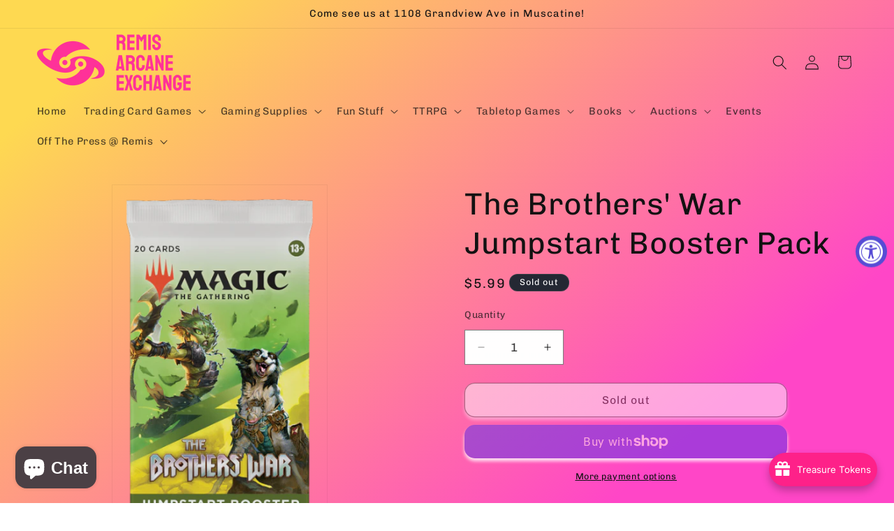

--- FILE ---
content_type: text/html; charset=utf-8
request_url: https://www.remisae.com/products/the-brothers-war-jumpstart-booster-pack
body_size: 76499
content:
<!doctype html>
<html class="js" lang="en">
  <head>
    <meta charset="utf-8">
    <meta http-equiv="X-UA-Compatible" content="IE=edge">
    <meta name="viewport" content="width=device-width,initial-scale=1">
    <meta name="theme-color" content="">
    <link rel="canonical" href="https://www.remisae.com/products/the-brothers-war-jumpstart-booster-pack"><link rel="icon" type="image/png" href="//www.remisae.com/cdn/shop/files/icononly_transparent_nobuffer.png?crop=center&height=32&v=1652042491&width=32"><link rel="preconnect" href="https://fonts.shopifycdn.com" crossorigin><title>
      The Brothers&#39; War Jumpstart Booster Pack
 &ndash; Remis Arcane Exchange</title>

    
      <meta name="description" content="Each The Brothers&#39; War Jumpstart Booster has a theme. Just grab two packs and shuffle them together for wild combos and a fun, unique, easy gameplay experience.The Brothers&#39; War Jumpstart Boosters contain 20 Magic cards (including all the lands you need to play). In every pack, you&#39;ll find 2 Rare cards, 1 of which may ">
    

    

<meta property="og:site_name" content="Remis Arcane Exchange">
<meta property="og:url" content="https://www.remisae.com/products/the-brothers-war-jumpstart-booster-pack">
<meta property="og:title" content="The Brothers&#39; War Jumpstart Booster Pack">
<meta property="og:type" content="product">
<meta property="og:description" content="Each The Brothers&#39; War Jumpstart Booster has a theme. Just grab two packs and shuffle them together for wild combos and a fun, unique, easy gameplay experience.The Brothers&#39; War Jumpstart Boosters contain 20 Magic cards (including all the lands you need to play). In every pack, you&#39;ll find 2 Rare cards, 1 of which may "><meta property="og:image" content="http://www.remisae.com/cdn/shop/products/the-brothers-war-jumpstart-booster-pack-collectible-card-games-263.png?v=1675570392">
  <meta property="og:image:secure_url" content="https://www.remisae.com/cdn/shop/products/the-brothers-war-jumpstart-booster-pack-collectible-card-games-263.png?v=1675570392">
  <meta property="og:image:width" content="337">
  <meta property="og:image:height" content="600"><meta property="og:price:amount" content="5.99">
  <meta property="og:price:currency" content="USD"><meta name="twitter:card" content="summary_large_image">
<meta name="twitter:title" content="The Brothers&#39; War Jumpstart Booster Pack">
<meta name="twitter:description" content="Each The Brothers&#39; War Jumpstart Booster has a theme. Just grab two packs and shuffle them together for wild combos and a fun, unique, easy gameplay experience.The Brothers&#39; War Jumpstart Boosters contain 20 Magic cards (including all the lands you need to play). In every pack, you&#39;ll find 2 Rare cards, 1 of which may ">


    <script src="//www.remisae.com/cdn/shop/t/12/assets/constants.js?v=132983761750457495441745802392" defer="defer"></script>
    <script src="//www.remisae.com/cdn/shop/t/12/assets/pubsub.js?v=25310214064522200911745802394" defer="defer"></script>
    <script src="//www.remisae.com/cdn/shop/t/12/assets/global.js?v=184345515105158409801745802392" defer="defer"></script>
    <script src="//www.remisae.com/cdn/shop/t/12/assets/details-disclosure.js?v=13653116266235556501745802392" defer="defer"></script>
    <script src="//www.remisae.com/cdn/shop/t/12/assets/details-modal.js?v=25581673532751508451745802392" defer="defer"></script>
    <script src="//www.remisae.com/cdn/shop/t/12/assets/search-form.js?v=133129549252120666541745802394" defer="defer"></script><script src="//www.remisae.com/cdn/shop/t/12/assets/animations.js?v=88693664871331136111745802392" defer="defer"></script><script>window.performance && window.performance.mark && window.performance.mark('shopify.content_for_header.start');</script><meta name="facebook-domain-verification" content="8utfr4ccb2xlmwd9zinl9qacr4a1rl">
<meta name="facebook-domain-verification" content="4192l8y5uypv7y9ao7a3wpxicfkykl">
<meta id="shopify-digital-wallet" name="shopify-digital-wallet" content="/64332234997/digital_wallets/dialog">
<meta name="shopify-checkout-api-token" content="4d658555c87e94d404042524d48b3dc4">
<meta id="in-context-paypal-metadata" data-shop-id="64332234997" data-venmo-supported="false" data-environment="production" data-locale="en_US" data-paypal-v4="true" data-currency="USD">
<link rel="alternate" type="application/json+oembed" href="https://www.remisae.com/products/the-brothers-war-jumpstart-booster-pack.oembed">
<script async="async" src="/checkouts/internal/preloads.js?locale=en-US"></script>
<link rel="preconnect" href="https://shop.app" crossorigin="anonymous">
<script async="async" src="https://shop.app/checkouts/internal/preloads.js?locale=en-US&shop_id=64332234997" crossorigin="anonymous"></script>
<script id="apple-pay-shop-capabilities" type="application/json">{"shopId":64332234997,"countryCode":"US","currencyCode":"USD","merchantCapabilities":["supports3DS"],"merchantId":"gid:\/\/shopify\/Shop\/64332234997","merchantName":"Remis Arcane Exchange","requiredBillingContactFields":["postalAddress","email"],"requiredShippingContactFields":["postalAddress","email"],"shippingType":"shipping","supportedNetworks":["visa","masterCard","amex","discover","elo","jcb"],"total":{"type":"pending","label":"Remis Arcane Exchange","amount":"1.00"},"shopifyPaymentsEnabled":true,"supportsSubscriptions":true}</script>
<script id="shopify-features" type="application/json">{"accessToken":"4d658555c87e94d404042524d48b3dc4","betas":["rich-media-storefront-analytics"],"domain":"www.remisae.com","predictiveSearch":true,"shopId":64332234997,"locale":"en"}</script>
<script>var Shopify = Shopify || {};
Shopify.shop = "remisarcaneexchange.myshopify.com";
Shopify.locale = "en";
Shopify.currency = {"active":"USD","rate":"1.0"};
Shopify.country = "US";
Shopify.theme = {"name":"Updated copy of Dawn","id":149715386613,"schema_name":"Dawn","schema_version":"15.3.0","theme_store_id":887,"role":"main"};
Shopify.theme.handle = "null";
Shopify.theme.style = {"id":null,"handle":null};
Shopify.cdnHost = "www.remisae.com/cdn";
Shopify.routes = Shopify.routes || {};
Shopify.routes.root = "/";</script>
<script type="module">!function(o){(o.Shopify=o.Shopify||{}).modules=!0}(window);</script>
<script>!function(o){function n(){var o=[];function n(){o.push(Array.prototype.slice.apply(arguments))}return n.q=o,n}var t=o.Shopify=o.Shopify||{};t.loadFeatures=n(),t.autoloadFeatures=n()}(window);</script>
<script>
  window.ShopifyPay = window.ShopifyPay || {};
  window.ShopifyPay.apiHost = "shop.app\/pay";
  window.ShopifyPay.redirectState = null;
</script>
<script id="shop-js-analytics" type="application/json">{"pageType":"product"}</script>
<script defer="defer" async type="module" src="//www.remisae.com/cdn/shopifycloud/shop-js/modules/v2/client.init-shop-cart-sync_BT-GjEfc.en.esm.js"></script>
<script defer="defer" async type="module" src="//www.remisae.com/cdn/shopifycloud/shop-js/modules/v2/chunk.common_D58fp_Oc.esm.js"></script>
<script defer="defer" async type="module" src="//www.remisae.com/cdn/shopifycloud/shop-js/modules/v2/chunk.modal_xMitdFEc.esm.js"></script>
<script type="module">
  await import("//www.remisae.com/cdn/shopifycloud/shop-js/modules/v2/client.init-shop-cart-sync_BT-GjEfc.en.esm.js");
await import("//www.remisae.com/cdn/shopifycloud/shop-js/modules/v2/chunk.common_D58fp_Oc.esm.js");
await import("//www.remisae.com/cdn/shopifycloud/shop-js/modules/v2/chunk.modal_xMitdFEc.esm.js");

  window.Shopify.SignInWithShop?.initShopCartSync?.({"fedCMEnabled":true,"windoidEnabled":true});

</script>
<script defer="defer" async type="module" src="//www.remisae.com/cdn/shopifycloud/shop-js/modules/v2/client.payment-terms_Ci9AEqFq.en.esm.js"></script>
<script defer="defer" async type="module" src="//www.remisae.com/cdn/shopifycloud/shop-js/modules/v2/chunk.common_D58fp_Oc.esm.js"></script>
<script defer="defer" async type="module" src="//www.remisae.com/cdn/shopifycloud/shop-js/modules/v2/chunk.modal_xMitdFEc.esm.js"></script>
<script type="module">
  await import("//www.remisae.com/cdn/shopifycloud/shop-js/modules/v2/client.payment-terms_Ci9AEqFq.en.esm.js");
await import("//www.remisae.com/cdn/shopifycloud/shop-js/modules/v2/chunk.common_D58fp_Oc.esm.js");
await import("//www.remisae.com/cdn/shopifycloud/shop-js/modules/v2/chunk.modal_xMitdFEc.esm.js");

  
</script>
<script>
  window.Shopify = window.Shopify || {};
  if (!window.Shopify.featureAssets) window.Shopify.featureAssets = {};
  window.Shopify.featureAssets['shop-js'] = {"shop-cart-sync":["modules/v2/client.shop-cart-sync_DZOKe7Ll.en.esm.js","modules/v2/chunk.common_D58fp_Oc.esm.js","modules/v2/chunk.modal_xMitdFEc.esm.js"],"init-fed-cm":["modules/v2/client.init-fed-cm_B6oLuCjv.en.esm.js","modules/v2/chunk.common_D58fp_Oc.esm.js","modules/v2/chunk.modal_xMitdFEc.esm.js"],"shop-cash-offers":["modules/v2/client.shop-cash-offers_D2sdYoxE.en.esm.js","modules/v2/chunk.common_D58fp_Oc.esm.js","modules/v2/chunk.modal_xMitdFEc.esm.js"],"shop-login-button":["modules/v2/client.shop-login-button_QeVjl5Y3.en.esm.js","modules/v2/chunk.common_D58fp_Oc.esm.js","modules/v2/chunk.modal_xMitdFEc.esm.js"],"pay-button":["modules/v2/client.pay-button_DXTOsIq6.en.esm.js","modules/v2/chunk.common_D58fp_Oc.esm.js","modules/v2/chunk.modal_xMitdFEc.esm.js"],"shop-button":["modules/v2/client.shop-button_DQZHx9pm.en.esm.js","modules/v2/chunk.common_D58fp_Oc.esm.js","modules/v2/chunk.modal_xMitdFEc.esm.js"],"avatar":["modules/v2/client.avatar_BTnouDA3.en.esm.js"],"init-windoid":["modules/v2/client.init-windoid_CR1B-cfM.en.esm.js","modules/v2/chunk.common_D58fp_Oc.esm.js","modules/v2/chunk.modal_xMitdFEc.esm.js"],"init-shop-for-new-customer-accounts":["modules/v2/client.init-shop-for-new-customer-accounts_C_vY_xzh.en.esm.js","modules/v2/client.shop-login-button_QeVjl5Y3.en.esm.js","modules/v2/chunk.common_D58fp_Oc.esm.js","modules/v2/chunk.modal_xMitdFEc.esm.js"],"init-shop-email-lookup-coordinator":["modules/v2/client.init-shop-email-lookup-coordinator_BI7n9ZSv.en.esm.js","modules/v2/chunk.common_D58fp_Oc.esm.js","modules/v2/chunk.modal_xMitdFEc.esm.js"],"init-shop-cart-sync":["modules/v2/client.init-shop-cart-sync_BT-GjEfc.en.esm.js","modules/v2/chunk.common_D58fp_Oc.esm.js","modules/v2/chunk.modal_xMitdFEc.esm.js"],"shop-toast-manager":["modules/v2/client.shop-toast-manager_DiYdP3xc.en.esm.js","modules/v2/chunk.common_D58fp_Oc.esm.js","modules/v2/chunk.modal_xMitdFEc.esm.js"],"init-customer-accounts":["modules/v2/client.init-customer-accounts_D9ZNqS-Q.en.esm.js","modules/v2/client.shop-login-button_QeVjl5Y3.en.esm.js","modules/v2/chunk.common_D58fp_Oc.esm.js","modules/v2/chunk.modal_xMitdFEc.esm.js"],"init-customer-accounts-sign-up":["modules/v2/client.init-customer-accounts-sign-up_iGw4briv.en.esm.js","modules/v2/client.shop-login-button_QeVjl5Y3.en.esm.js","modules/v2/chunk.common_D58fp_Oc.esm.js","modules/v2/chunk.modal_xMitdFEc.esm.js"],"shop-follow-button":["modules/v2/client.shop-follow-button_CqMgW2wH.en.esm.js","modules/v2/chunk.common_D58fp_Oc.esm.js","modules/v2/chunk.modal_xMitdFEc.esm.js"],"checkout-modal":["modules/v2/client.checkout-modal_xHeaAweL.en.esm.js","modules/v2/chunk.common_D58fp_Oc.esm.js","modules/v2/chunk.modal_xMitdFEc.esm.js"],"shop-login":["modules/v2/client.shop-login_D91U-Q7h.en.esm.js","modules/v2/chunk.common_D58fp_Oc.esm.js","modules/v2/chunk.modal_xMitdFEc.esm.js"],"lead-capture":["modules/v2/client.lead-capture_BJmE1dJe.en.esm.js","modules/v2/chunk.common_D58fp_Oc.esm.js","modules/v2/chunk.modal_xMitdFEc.esm.js"],"payment-terms":["modules/v2/client.payment-terms_Ci9AEqFq.en.esm.js","modules/v2/chunk.common_D58fp_Oc.esm.js","modules/v2/chunk.modal_xMitdFEc.esm.js"]};
</script>
<script>(function() {
  var isLoaded = false;
  function asyncLoad() {
    if (isLoaded) return;
    isLoaded = true;
    var urls = ["https:\/\/shy.elfsight.com\/p\/platform.js?shop=remisarcaneexchange.myshopify.com","https:\/\/cdn.commoninja.com\/sdk\/latest\/commonninja.js?shop=remisarcaneexchange.myshopify.com","https:\/\/webhooks.sonshaw.com\/js\/disable-click-image.js?shop=remisarcaneexchange.myshopify.com","https:\/\/depo.sidepanda.com\/popups-subscription.js?shop=remisarcaneexchange.myshopify.com"];
    for (var i = 0; i < urls.length; i++) {
      var s = document.createElement('script');
      s.type = 'text/javascript';
      s.async = true;
      s.src = urls[i];
      var x = document.getElementsByTagName('script')[0];
      x.parentNode.insertBefore(s, x);
    }
  };
  if(window.attachEvent) {
    window.attachEvent('onload', asyncLoad);
  } else {
    window.addEventListener('load', asyncLoad, false);
  }
})();</script>
<script id="__st">var __st={"a":64332234997,"offset":-21600,"reqid":"0df37e5d-843c-432d-83af-469d22fd6387-1769341406","pageurl":"www.remisae.com\/products\/the-brothers-war-jumpstart-booster-pack","u":"1304a3a4893d","p":"product","rtyp":"product","rid":7929115050229};</script>
<script>window.ShopifyPaypalV4VisibilityTracking = true;</script>
<script id="captcha-bootstrap">!function(){'use strict';const t='contact',e='account',n='new_comment',o=[[t,t],['blogs',n],['comments',n],[t,'customer']],c=[[e,'customer_login'],[e,'guest_login'],[e,'recover_customer_password'],[e,'create_customer']],r=t=>t.map((([t,e])=>`form[action*='/${t}']:not([data-nocaptcha='true']) input[name='form_type'][value='${e}']`)).join(','),a=t=>()=>t?[...document.querySelectorAll(t)].map((t=>t.form)):[];function s(){const t=[...o],e=r(t);return a(e)}const i='password',u='form_key',d=['recaptcha-v3-token','g-recaptcha-response','h-captcha-response',i],f=()=>{try{return window.sessionStorage}catch{return}},m='__shopify_v',_=t=>t.elements[u];function p(t,e,n=!1){try{const o=window.sessionStorage,c=JSON.parse(o.getItem(e)),{data:r}=function(t){const{data:e,action:n}=t;return t[m]||n?{data:e,action:n}:{data:t,action:n}}(c);for(const[e,n]of Object.entries(r))t.elements[e]&&(t.elements[e].value=n);n&&o.removeItem(e)}catch(o){console.error('form repopulation failed',{error:o})}}const l='form_type',E='cptcha';function T(t){t.dataset[E]=!0}const w=window,h=w.document,L='Shopify',v='ce_forms',y='captcha';let A=!1;((t,e)=>{const n=(g='f06e6c50-85a8-45c8-87d0-21a2b65856fe',I='https://cdn.shopify.com/shopifycloud/storefront-forms-hcaptcha/ce_storefront_forms_captcha_hcaptcha.v1.5.2.iife.js',D={infoText:'Protected by hCaptcha',privacyText:'Privacy',termsText:'Terms'},(t,e,n)=>{const o=w[L][v],c=o.bindForm;if(c)return c(t,g,e,D).then(n);var r;o.q.push([[t,g,e,D],n]),r=I,A||(h.body.append(Object.assign(h.createElement('script'),{id:'captcha-provider',async:!0,src:r})),A=!0)});var g,I,D;w[L]=w[L]||{},w[L][v]=w[L][v]||{},w[L][v].q=[],w[L][y]=w[L][y]||{},w[L][y].protect=function(t,e){n(t,void 0,e),T(t)},Object.freeze(w[L][y]),function(t,e,n,w,h,L){const[v,y,A,g]=function(t,e,n){const i=e?o:[],u=t?c:[],d=[...i,...u],f=r(d),m=r(i),_=r(d.filter((([t,e])=>n.includes(e))));return[a(f),a(m),a(_),s()]}(w,h,L),I=t=>{const e=t.target;return e instanceof HTMLFormElement?e:e&&e.form},D=t=>v().includes(t);t.addEventListener('submit',(t=>{const e=I(t);if(!e)return;const n=D(e)&&!e.dataset.hcaptchaBound&&!e.dataset.recaptchaBound,o=_(e),c=g().includes(e)&&(!o||!o.value);(n||c)&&t.preventDefault(),c&&!n&&(function(t){try{if(!f())return;!function(t){const e=f();if(!e)return;const n=_(t);if(!n)return;const o=n.value;o&&e.removeItem(o)}(t);const e=Array.from(Array(32),(()=>Math.random().toString(36)[2])).join('');!function(t,e){_(t)||t.append(Object.assign(document.createElement('input'),{type:'hidden',name:u})),t.elements[u].value=e}(t,e),function(t,e){const n=f();if(!n)return;const o=[...t.querySelectorAll(`input[type='${i}']`)].map((({name:t})=>t)),c=[...d,...o],r={};for(const[a,s]of new FormData(t).entries())c.includes(a)||(r[a]=s);n.setItem(e,JSON.stringify({[m]:1,action:t.action,data:r}))}(t,e)}catch(e){console.error('failed to persist form',e)}}(e),e.submit())}));const S=(t,e)=>{t&&!t.dataset[E]&&(n(t,e.some((e=>e===t))),T(t))};for(const o of['focusin','change'])t.addEventListener(o,(t=>{const e=I(t);D(e)&&S(e,y())}));const B=e.get('form_key'),M=e.get(l),P=B&&M;t.addEventListener('DOMContentLoaded',(()=>{const t=y();if(P)for(const e of t)e.elements[l].value===M&&p(e,B);[...new Set([...A(),...v().filter((t=>'true'===t.dataset.shopifyCaptcha))])].forEach((e=>S(e,t)))}))}(h,new URLSearchParams(w.location.search),n,t,e,['guest_login'])})(!0,!0)}();</script>
<script integrity="sha256-4kQ18oKyAcykRKYeNunJcIwy7WH5gtpwJnB7kiuLZ1E=" data-source-attribution="shopify.loadfeatures" defer="defer" src="//www.remisae.com/cdn/shopifycloud/storefront/assets/storefront/load_feature-a0a9edcb.js" crossorigin="anonymous"></script>
<script crossorigin="anonymous" defer="defer" src="//www.remisae.com/cdn/shopifycloud/storefront/assets/shopify_pay/storefront-65b4c6d7.js?v=20250812"></script>
<script data-source-attribution="shopify.dynamic_checkout.dynamic.init">var Shopify=Shopify||{};Shopify.PaymentButton=Shopify.PaymentButton||{isStorefrontPortableWallets:!0,init:function(){window.Shopify.PaymentButton.init=function(){};var t=document.createElement("script");t.src="https://www.remisae.com/cdn/shopifycloud/portable-wallets/latest/portable-wallets.en.js",t.type="module",document.head.appendChild(t)}};
</script>
<script data-source-attribution="shopify.dynamic_checkout.buyer_consent">
  function portableWalletsHideBuyerConsent(e){var t=document.getElementById("shopify-buyer-consent"),n=document.getElementById("shopify-subscription-policy-button");t&&n&&(t.classList.add("hidden"),t.setAttribute("aria-hidden","true"),n.removeEventListener("click",e))}function portableWalletsShowBuyerConsent(e){var t=document.getElementById("shopify-buyer-consent"),n=document.getElementById("shopify-subscription-policy-button");t&&n&&(t.classList.remove("hidden"),t.removeAttribute("aria-hidden"),n.addEventListener("click",e))}window.Shopify?.PaymentButton&&(window.Shopify.PaymentButton.hideBuyerConsent=portableWalletsHideBuyerConsent,window.Shopify.PaymentButton.showBuyerConsent=portableWalletsShowBuyerConsent);
</script>
<script>
  function portableWalletsCleanup(e){e&&e.src&&console.error("Failed to load portable wallets script "+e.src);var t=document.querySelectorAll("shopify-accelerated-checkout .shopify-payment-button__skeleton, shopify-accelerated-checkout-cart .wallet-cart-button__skeleton"),e=document.getElementById("shopify-buyer-consent");for(let e=0;e<t.length;e++)t[e].remove();e&&e.remove()}function portableWalletsNotLoadedAsModule(e){e instanceof ErrorEvent&&"string"==typeof e.message&&e.message.includes("import.meta")&&"string"==typeof e.filename&&e.filename.includes("portable-wallets")&&(window.removeEventListener("error",portableWalletsNotLoadedAsModule),window.Shopify.PaymentButton.failedToLoad=e,"loading"===document.readyState?document.addEventListener("DOMContentLoaded",window.Shopify.PaymentButton.init):window.Shopify.PaymentButton.init())}window.addEventListener("error",portableWalletsNotLoadedAsModule);
</script>

<script type="module" src="https://www.remisae.com/cdn/shopifycloud/portable-wallets/latest/portable-wallets.en.js" onError="portableWalletsCleanup(this)" crossorigin="anonymous"></script>
<script nomodule>
  document.addEventListener("DOMContentLoaded", portableWalletsCleanup);
</script>

<link id="shopify-accelerated-checkout-styles" rel="stylesheet" media="screen" href="https://www.remisae.com/cdn/shopifycloud/portable-wallets/latest/accelerated-checkout-backwards-compat.css" crossorigin="anonymous">
<style id="shopify-accelerated-checkout-cart">
        #shopify-buyer-consent {
  margin-top: 1em;
  display: inline-block;
  width: 100%;
}

#shopify-buyer-consent.hidden {
  display: none;
}

#shopify-subscription-policy-button {
  background: none;
  border: none;
  padding: 0;
  text-decoration: underline;
  font-size: inherit;
  cursor: pointer;
}

#shopify-subscription-policy-button::before {
  box-shadow: none;
}

      </style>
<script id="sections-script" data-sections="header" defer="defer" src="//www.remisae.com/cdn/shop/t/12/compiled_assets/scripts.js?v=1903"></script>
<script>window.performance && window.performance.mark && window.performance.mark('shopify.content_for_header.end');</script>


    <style data-shopify>
      @font-face {
  font-family: Chivo;
  font-weight: 400;
  font-style: normal;
  font-display: swap;
  src: url("//www.remisae.com/cdn/fonts/chivo/chivo_n4.059fadbbf52d9f02350103459eb216e4b24c4661.woff2") format("woff2"),
       url("//www.remisae.com/cdn/fonts/chivo/chivo_n4.f2f8fca8b7ff9f510fa7f09ffe5448b3504bccf5.woff") format("woff");
}

      @font-face {
  font-family: Chivo;
  font-weight: 700;
  font-style: normal;
  font-display: swap;
  src: url("//www.remisae.com/cdn/fonts/chivo/chivo_n7.4d81c6f06c2ff78ed42169d6ec4aefa6d5cb0ff0.woff2") format("woff2"),
       url("//www.remisae.com/cdn/fonts/chivo/chivo_n7.a0e879417e089c259360eefc0ac3a3c8ea4e2830.woff") format("woff");
}

      @font-face {
  font-family: Chivo;
  font-weight: 400;
  font-style: italic;
  font-display: swap;
  src: url("//www.remisae.com/cdn/fonts/chivo/chivo_i4.95e9c0ba514943a715970b2897b31bdfdc9132b8.woff2") format("woff2"),
       url("//www.remisae.com/cdn/fonts/chivo/chivo_i4.31da6515f3970f86ac14321ace1609bd161f315f.woff") format("woff");
}

      @font-face {
  font-family: Chivo;
  font-weight: 700;
  font-style: italic;
  font-display: swap;
  src: url("//www.remisae.com/cdn/fonts/chivo/chivo_i7.0e5a75162c3ca7258edd3d59adf64e0fd118a226.woff2") format("woff2"),
       url("//www.remisae.com/cdn/fonts/chivo/chivo_i7.f9fd944b04861b64efaebd9de502668b4b566567.woff") format("woff");
}

      @font-face {
  font-family: Chivo;
  font-weight: 400;
  font-style: normal;
  font-display: swap;
  src: url("//www.remisae.com/cdn/fonts/chivo/chivo_n4.059fadbbf52d9f02350103459eb216e4b24c4661.woff2") format("woff2"),
       url("//www.remisae.com/cdn/fonts/chivo/chivo_n4.f2f8fca8b7ff9f510fa7f09ffe5448b3504bccf5.woff") format("woff");
}


      
        :root,
        .color-scheme-1 {
          --color-background: 255,255,255;
        
          --gradient-background: #ffffff;
        

        

        --color-foreground: 18,18,18;
        --color-background-contrast: 191,191,191;
        --color-shadow: 18,18,18;
        --color-button: 18,18,18;
        --color-button-text: 255,255,255;
        --color-secondary-button: 255,255,255;
        --color-secondary-button-text: 18,18,18;
        --color-link: 18,18,18;
        --color-badge-foreground: 18,18,18;
        --color-badge-background: 255,255,255;
        --color-badge-border: 18,18,18;
        --payment-terms-background-color: rgb(255 255 255);
      }
      
        
        .color-scheme-2 {
          --color-background: 243,243,243;
        
          --gradient-background: #f3f3f3;
        

        

        --color-foreground: 18,18,18;
        --color-background-contrast: 179,179,179;
        --color-shadow: 18,18,18;
        --color-button: 18,18,18;
        --color-button-text: 243,243,243;
        --color-secondary-button: 243,243,243;
        --color-secondary-button-text: 18,18,18;
        --color-link: 18,18,18;
        --color-badge-foreground: 18,18,18;
        --color-badge-background: 243,243,243;
        --color-badge-border: 18,18,18;
        --payment-terms-background-color: rgb(243 243 243);
      }
      
        
        .color-scheme-3 {
          --color-background: 36,40,51;
        
          --gradient-background: #242833;
        

        

        --color-foreground: 255,255,255;
        --color-background-contrast: 47,52,66;
        --color-shadow: 18,18,18;
        --color-button: 255,255,255;
        --color-button-text: 0,0,0;
        --color-secondary-button: 36,40,51;
        --color-secondary-button-text: 255,255,255;
        --color-link: 255,255,255;
        --color-badge-foreground: 255,255,255;
        --color-badge-background: 36,40,51;
        --color-badge-border: 255,255,255;
        --payment-terms-background-color: rgb(36 40 51);
      }
      
        
        .color-scheme-4 {
          --color-background: 18,18,18;
        
          --gradient-background: #121212;
        

        

        --color-foreground: 255,255,255;
        --color-background-contrast: 146,146,146;
        --color-shadow: 18,18,18;
        --color-button: 255,255,255;
        --color-button-text: 18,18,18;
        --color-secondary-button: 18,18,18;
        --color-secondary-button-text: 255,255,255;
        --color-link: 255,255,255;
        --color-badge-foreground: 255,255,255;
        --color-badge-background: 18,18,18;
        --color-badge-border: 255,255,255;
        --payment-terms-background-color: rgb(18 18 18);
      }
      
        
        .color-scheme-5 {
          --color-background: 51,79,180;
        
          --gradient-background: #334fb4;
        

        

        --color-foreground: 255,255,255;
        --color-background-contrast: 23,35,81;
        --color-shadow: 18,18,18;
        --color-button: 255,255,255;
        --color-button-text: 51,79,180;
        --color-secondary-button: 51,79,180;
        --color-secondary-button-text: 255,255,255;
        --color-link: 255,255,255;
        --color-badge-foreground: 255,255,255;
        --color-badge-background: 51,79,180;
        --color-badge-border: 255,255,255;
        --payment-terms-background-color: rgb(51 79 180);
      }
      
        
        .color-scheme-b29fb7b1-120a-471e-8494-1625f03b4267 {
          --color-background: 255,255,255;
        
          --gradient-background: linear-gradient(140deg, rgba(254, 217, 81, 1) 11%, rgba(255, 70, 199, 1) 81%);
        

        

        --color-foreground: 18,18,18;
        --color-background-contrast: 191,191,191;
        --color-shadow: 255,255,255;
        --color-button: 243,243,243;
        --color-button-text: 255,255,255;
        --color-secondary-button: 255,255,255;
        --color-secondary-button-text: 18,18,18;
        --color-link: 18,18,18;
        --color-badge-foreground: 18,18,18;
        --color-badge-background: 255,255,255;
        --color-badge-border: 18,18,18;
        --payment-terms-background-color: rgb(255 255 255);
      }
      
        
        .color-scheme-f2336d17-30ee-4e79-885e-34921b6ff05c {
          --color-background: 243,243,243;
        
          --gradient-background: linear-gradient(127deg, rgba(254, 217, 81, 1) 11%, rgba(255, 70, 199, 1) 81%);
        

        

        --color-foreground: 18,18,18;
        --color-background-contrast: 179,179,179;
        --color-shadow: 243,243,243;
        --color-button: 243,243,243;
        --color-button-text: 243,243,243;
        --color-secondary-button: 243,243,243;
        --color-secondary-button-text: 18,18,18;
        --color-link: 18,18,18;
        --color-badge-foreground: 18,18,18;
        --color-badge-background: 243,243,243;
        --color-badge-border: 18,18,18;
        --payment-terms-background-color: rgb(243 243 243);
      }
      

      body, .color-scheme-1, .color-scheme-2, .color-scheme-3, .color-scheme-4, .color-scheme-5, .color-scheme-b29fb7b1-120a-471e-8494-1625f03b4267, .color-scheme-f2336d17-30ee-4e79-885e-34921b6ff05c {
        color: rgba(var(--color-foreground), 0.75);
        background-color: rgb(var(--color-background));
      }

      :root {
        --font-body-family: Chivo, sans-serif;
        --font-body-style: normal;
        --font-body-weight: 400;
        --font-body-weight-bold: 700;

        --font-heading-family: Chivo, sans-serif;
        --font-heading-style: normal;
        --font-heading-weight: 400;

        --font-body-scale: 1.05;
        --font-heading-scale: 1.0476190476190477;

        --media-padding: px;
        --media-border-opacity: 0.05;
        --media-border-width: 1px;
        --media-radius: 0px;
        --media-shadow-opacity: 0.0;
        --media-shadow-horizontal-offset: 0px;
        --media-shadow-vertical-offset: 0px;
        --media-shadow-blur-radius: 5px;
        --media-shadow-visible: 0;

        --page-width: 150rem;
        --page-width-margin: 0rem;

        --product-card-image-padding: 0.0rem;
        --product-card-corner-radius: 1.6rem;
        --product-card-text-alignment: left;
        --product-card-border-width: 0.0rem;
        --product-card-border-opacity: 0.1;
        --product-card-shadow-opacity: 0.0;
        --product-card-shadow-visible: 0;
        --product-card-shadow-horizontal-offset: 0.0rem;
        --product-card-shadow-vertical-offset: 0.4rem;
        --product-card-shadow-blur-radius: 0.5rem;

        --collection-card-image-padding: 0.0rem;
        --collection-card-corner-radius: 0.0rem;
        --collection-card-text-alignment: left;
        --collection-card-border-width: 0.0rem;
        --collection-card-border-opacity: 0.0;
        --collection-card-shadow-opacity: 0.1;
        --collection-card-shadow-visible: 1;
        --collection-card-shadow-horizontal-offset: 0.0rem;
        --collection-card-shadow-vertical-offset: 0.0rem;
        --collection-card-shadow-blur-radius: 0.0rem;

        --blog-card-image-padding: 0.0rem;
        --blog-card-corner-radius: 0.0rem;
        --blog-card-text-alignment: left;
        --blog-card-border-width: 0.0rem;
        --blog-card-border-opacity: 0.0;
        --blog-card-shadow-opacity: 0.1;
        --blog-card-shadow-visible: 1;
        --blog-card-shadow-horizontal-offset: 0.0rem;
        --blog-card-shadow-vertical-offset: 0.0rem;
        --blog-card-shadow-blur-radius: 0.0rem;

        --badge-corner-radius: 4.0rem;

        --popup-border-width: 1px;
        --popup-border-opacity: 0.1;
        --popup-corner-radius: 16px;
        --popup-shadow-opacity: 0.0;
        --popup-shadow-horizontal-offset: 0px;
        --popup-shadow-vertical-offset: 4px;
        --popup-shadow-blur-radius: 5px;

        --drawer-border-width: 1px;
        --drawer-border-opacity: 0.1;
        --drawer-shadow-opacity: 0.0;
        --drawer-shadow-horizontal-offset: 0px;
        --drawer-shadow-vertical-offset: 4px;
        --drawer-shadow-blur-radius: 5px;

        --spacing-sections-desktop: 0px;
        --spacing-sections-mobile: 0px;

        --grid-desktop-vertical-spacing: 8px;
        --grid-desktop-horizontal-spacing: 8px;
        --grid-mobile-vertical-spacing: 4px;
        --grid-mobile-horizontal-spacing: 4px;

        --text-boxes-border-opacity: 0.1;
        --text-boxes-border-width: 0px;
        --text-boxes-radius: 16px;
        --text-boxes-shadow-opacity: 1.0;
        --text-boxes-shadow-visible: 1;
        --text-boxes-shadow-horizontal-offset: 0px;
        --text-boxes-shadow-vertical-offset: 4px;
        --text-boxes-shadow-blur-radius: 5px;

        --buttons-radius: 14px;
        --buttons-radius-outset: 15px;
        --buttons-border-width: 1px;
        --buttons-border-opacity: 0.65;
        --buttons-shadow-opacity: 0.85;
        --buttons-shadow-visible: 1;
        --buttons-shadow-horizontal-offset: 0px;
        --buttons-shadow-vertical-offset: 4px;
        --buttons-shadow-blur-radius: 5px;
        --buttons-border-offset: 0.3px;

        --inputs-radius: 0px;
        --inputs-border-width: 1px;
        --inputs-border-opacity: 0.55;
        --inputs-shadow-opacity: 0.0;
        --inputs-shadow-horizontal-offset: 0px;
        --inputs-margin-offset: 0px;
        --inputs-shadow-vertical-offset: -2px;
        --inputs-shadow-blur-radius: 5px;
        --inputs-radius-outset: 0px;

        --variant-pills-radius: 40px;
        --variant-pills-border-width: 1px;
        --variant-pills-border-opacity: 0.55;
        --variant-pills-shadow-opacity: 0.0;
        --variant-pills-shadow-horizontal-offset: 0px;
        --variant-pills-shadow-vertical-offset: 4px;
        --variant-pills-shadow-blur-radius: 5px;
      }

      *,
      *::before,
      *::after {
        box-sizing: inherit;
      }

      html {
        box-sizing: border-box;
        font-size: calc(var(--font-body-scale) * 62.5%);
        height: 100%;
      }

      body {
        display: grid;
        grid-template-rows: auto auto 1fr auto;
        grid-template-columns: 100%;
        min-height: 100%;
        margin: 0;
        font-size: 1.5rem;
        letter-spacing: 0.06rem;
        line-height: calc(1 + 0.8 / var(--font-body-scale));
        font-family: var(--font-body-family);
        font-style: var(--font-body-style);
        font-weight: var(--font-body-weight);
      }

      @media screen and (min-width: 750px) {
        body {
          font-size: 1.6rem;
        }
      }
    </style>

    <link href="//www.remisae.com/cdn/shop/t/12/assets/base.css?v=159841507637079171801745802392" rel="stylesheet" type="text/css" media="all" />
    <link rel="stylesheet" href="//www.remisae.com/cdn/shop/t/12/assets/component-cart-items.css?v=123238115697927560811745802392" media="print" onload="this.media='all'">
      <link rel="preload" as="font" href="//www.remisae.com/cdn/fonts/chivo/chivo_n4.059fadbbf52d9f02350103459eb216e4b24c4661.woff2" type="font/woff2" crossorigin>
      

      <link rel="preload" as="font" href="//www.remisae.com/cdn/fonts/chivo/chivo_n4.059fadbbf52d9f02350103459eb216e4b24c4661.woff2" type="font/woff2" crossorigin>
      
<script>
      if (Shopify.designMode) {
        document.documentElement.classList.add('shopify-design-mode');
      }
    </script>
  

<!-- BEGIN app block: shopify://apps/sami-b2b-lock/blocks/app-embed/8d86a3b4-97b3-44ab-adc1-ec01c5a89da9 -->
 


  <script>

    window.Samita = window.Samita || {}
    Samita.SamitaLocksAccessParams = Samita.SamitaLocksAccessParams || {}
    Samita.SamitaLocksAccessParams.settings =  {"general":{"price_atc":"plain_text","effect_button":"ripple","lock_image_url":"https://cdn.shopify.com/shopifycloud/web/assets/v1/vite/client/en/assets/ineligible404Illustration-DJzlZ34NTBCz.svg","collectFeedback":true,"limit_collections":true,"placeholder_message":true,"placeholder_templateLock":true},"template":{"text_color":"#000","btn_bg_color":"#7396a2","bg_placeholder":"#f3f3f3","btn_text_color":"#ffffff","bg_notification":"#fff","input_box_shadow":"#ccc","plain_text_color":"#230d0d","color_placeholder":"#000","button_priceAtc_bg":"#5487a0","input_passcode_color":"#000","button_priceAtc_color":"#fff","input_passcode_background":"#ffffff"}};
    Samita.SamitaLocksAccessParams.locks =  [{"access":1,"id":33779,"resources_conditional":{"type":["customers"],"customer":{"logic":[[{"type":"tagged_with","value":null}]],"source":"manual","listManual":[{"id":6378052845813,"email":"itrmedia@mac.com","last_name":"Costello","first_name":"Kory"},{"id":7596161499381,"email":"kory@remisae.com","last_name":"Costello","first_name":"Kory"},{"id":7880224604405,"email":null,"last_name":"Costello","first_name":"Kory"},{"id":6496310296821,"email":"info@remisae.com","last_name":"Costello","first_name":"Kory"},{"id":8562211553525,"email":"showaltergd@gmail.com","last_name":"Showalter","first_name":"Dave"},{"id":7077126504693,"email":"boldt.claytonw@gmail.com","last_name":"Boldt","first_name":"Clayton"},{"id":6681707249909,"email":"scottdw1974@yahoo.com","last_name":"Wagg","first_name":"Scott"},{"id":7021282230517,"email":null,"last_name":"Wagg","first_name":"Scott"},{"id":6970070237429,"email":"phoenixdesignsiowa@gmail.com","last_name":"Wagg","first_name":"Scott"},{"id":6728423866613,"email":"scotdw1974@yahoo.com","last_name":"Wagg","first_name":"Scott"},{"id":6401994522869,"email":"jperales@gmail.com","last_name":"Perales","first_name":"Jose"},{"id":8516236411125,"email":"halloweddhampir@outlook.com","last_name":"Shult","first_name":"Jonny"},{"id":8045338919157,"email":"staci.m.shult@gmail.com","last_name":"Shult","first_name":"Staci"},{"id":8561727373557,"email":null,"last_name":"Shult","first_name":"Jonny"},{"id":6498736701685,"email":"ghmaldonado61@gmail.com","last_name":"Maldonado","first_name":"Hector"},{"id":7567672770805,"email":"jiraknotmyrock@gmail.com","last_name":"Jirak","first_name":"Zach"},{"id":6696594604277,"email":"demonneo240@gmail.com","last_name":"Maatah","first_name":"Yusef"},{"id":6790338838773,"email":"gkmandy@gmail.com","last_name":"Taylor","first_name":"Mandy"},{"id":6766764654837,"email":"levieich56301@gmail.com","last_name":"Eichelberger","first_name":"Levi"},{"id":7511317184757,"email":null,"last_name":"Eichelberger","first_name":"Levi"},{"id":7021582975221,"email":"jojovick123@gmail.com","last_name":"Vick","first_name":"Jordan"},{"id":7457053376757,"email":"matt.g106520@gmail.com","last_name":"Gillaspie","first_name":"Matthew"},{"id":7488267354357,"email":"assassin106520@gmail.com","last_name":"gillaspie","first_name":"Matthew"},{"id":6694862553333,"email":"roberthunterl1975@gmail.com","last_name":"Hunter","first_name":"Robert"},{"id":7266070233333,"email":null,"last_name":"Hunter","first_name":"Robert"},{"id":6631779303669,"email":"notlok1428@gmail.com","last_name":"Hitchcock","first_name":"Kolton"},{"id":6696588148981,"email":"dudstepdude@gmail.com","last_name":"Robles","first_name":"Manuel"},{"id":7003653046517,"email":"wyattdsylvester93@gmail.com","last_name":"Sylvester","first_name":"Wyatt"},{"id":7103207407861,"email":"wee12332111@gmail.com","last_name":"Mccleary","first_name":"Skylee"},{"id":6736940204277,"email":"mikeschnoebelen@yahoo.com","last_name":"Schnoebelen","first_name":"Mike"},{"id":6457502990581,"email":"pmurphy@rocketmail.com","last_name":"Murphy","first_name":"Phillip"},{"id":6664294826229,"email":"lamoslamo84@gmail.com","last_name":"Rodriguez","first_name":"Erasmo"},{"id":6602330538229,"email":"eshepler@gmail.com","last_name":"Shepler","first_name":"Eric"},{"id":6567369769205,"email":"shiesterr@gmail.com","last_name":"strayhorn","first_name":"joel"},{"id":6516258177269,"email":"k_m_miller@outlook.com","last_name":"Miller","first_name":"Konnor"},{"id":8254195106037,"email":"surferfreak_06@hotmail.com","last_name":"Anderson","first_name":"Ryan"},{"id":7661848068341,"email":"jhello06@gmail.com","last_name":"Anderson","first_name":"Ryan"},{"id":8601705709813,"email":"konnorwthak@gmail.com","last_name":"Miller","first_name":"Konnor"}]},"passcode":{"code":null,"message":"Enter Passcode","listCode":["8675309"]},"redirect":{"type":"login"},"secretLink":{"code":["V0RlRzJqaXdGTg=="],"links":[],"message":".","resources":"products"}},"resources_lock":{"url":null,"page":[],"type":"products","blogs":{"active":"blogs","selectedBlogs":[],"selectedArticles":[]},"exclude":{"url":[],"active":false},"setting":["atc","price","all"],"hideList":true,"products":{"9106583355637":"products","9106598887669":"products","9106621432053":"products","9106627559669":"products","9106631557365":"products","9108006600949":"products","9108007190773":"products","9108007223541":"products","9108007256309":"products","9108007420149":"products","9108007911669":"products","9108007977205":"products","9108008468725":"products"},"PreviewLink":"https://remisarcaneexchange.myshopify.com","collections":{"452732027125":"collections"},"grandAccess":{"time":"2","interval":"hour"},"limitProduct":"manual","allowHomePage":true},"status":1}];
    Samita.SamitaLocksAccessParams.themeStoreId = Shopify.theme.theme_store_id;
    Samita.SamitaLocksAccessParams.ShopUrl = Shopify.shop;
    Samita.SamitaLocksAccessParams.features =  {};
    Samita.SamitaLocksAccessParams.themeInfo  = [{"id":145959485685,"name":"Dawn","role":"unpublished","theme_store_id":887,"selected":false,"theme_name":"Dawn","theme_version":"15.2.0"},{"id":149715386613,"name":"Updated copy of Dawn","role":"main","theme_store_id":887,"selected":true,"theme_name":"Dawn","theme_version":"15.3.0"},{"id":150047326453,"name":"Copy of Updated copy of Dawn","role":"unpublished","theme_store_id":887,"selected":false,"theme_name":"Dawn"},{"id":132753686773,"name":"InstantSearchFilters - Preview","role":"unpublished","theme_store_id":887,"selected":false,"theme_name":"Dawn","theme_version":"5.0.0"}];
    Samita.SamitaLocksAccessParams.appUrl = "https:\/\/lock.samita.io";
    Samita.SamitaLocksAccessParams.selector = {};
    Samita.SamitaLocksAccessParams.translation = {"default":{"general":{"Back":"Back","Submit":"Submit","Enter_passcode":"Enter passcode","Passcode_empty":"Passcode cant be empty !!","secret_lock_atc":"You cannot see the add to cart of this product !!","title_linkScret":"The link is locked !!","customer_lock_atc":"Button add to cart has been lock !!","secret_lock_price":"You cannot see the price of this product !!","Login_to_see_price":"Login to see price","Passcode_incorrect":"Passcode is incorrect !!","customer_lock_price":"Price had been locked !!","Login_to_Add_to_cart":"Login to Add to cart","notification_linkScret":"itemaccessible only with secret link","This_resource_has_been_locked":"This item has been locked","please_enter_passcode_to_unlock":"Please enter your passcode to unlock this item"}}};
    Samita.SamitaLocksAccessParams.locale = "en";
    Samita.SamitaLocksAccessParams.current_locale = "en";
    Samita.SamitaLocksAccessParams.ListHandle = [];
    Samita.SamitaLocksAccessParams.ProductsLoad = [];
    Samita.SamitaLocksAccessParams.proxy_url = "/apps/samita-lock"
    Samita.SamitaLocksAccessParams.tokenStorefrontSamiLock = "";

    if(window?.Shopify?.designMode){
        window.Samita.SamitaLocksAccessParams.locks = [];
    }

    
      document.querySelector('html').classList.add('smt-loadding');
    

    
    

    

    


    Samita.SamitaLocksAccessParams.product ={"id":7929115050229,"title":"The Brothers' War Jumpstart Booster Pack","handle":"the-brothers-war-jumpstart-booster-pack","description":"\u003csection data-v-92286d5e=\"\" class=\"product-details__presale__header\"\u003e\n\u003csection data-v-92286d5e=\"\" class=\"product-details__presale__header\"\u003e\u003cspan\u003e\u003cstrong data-mce-fragment=\"1\"\u003e\u003c\/strong\u003e\u003c\/span\u003e\u003c\/section\u003e\n\u003cspan data-mce-fragment=\"1\"\u003eEach The Brothers' War Jumpstart Booster has a theme. Just grab two packs and shuffle them together for wild combos and a fun, unique, easy gameplay experience.\u003c\/span\u003e\u003cbr data-mce-fragment=\"1\"\u003e\u003cbr data-mce-fragment=\"1\"\u003e\u003cspan data-mce-fragment=\"1\"\u003eThe Brothers' War Jumpstart Boosters contain 20 Magic cards (including all the lands you need to play). In every pack, you'll find 2 Rare cards, 1 of which may be a Mythic Rare, and 2 Land cards that are Traditional Foil.\u003c\/span\u003e\u003cbr data-mce-fragment=\"1\"\u003e\u003cbr data-mce-fragment=\"1\"\u003e\u003cspan data-mce-fragment=\"1\"\u003eIf you're looking to maximize your mash-up, The Brothers' War Jumpstart Boosters are compatible with all other Jumpstart products.\u003c\/span\u003e\u003cbr data-mce-fragment=\"1\"\u003e\u003cbr data-mce-fragment=\"1\"\u003e\u003cspan data-mce-fragment=\"1\"\u003eContents:\u003c\/span\u003e\u003cbr data-mce-fragment=\"1\"\u003e\u003cspan data-mce-fragment=\"1\"\u003e• 20 Magic: The Gathering cards in each Jumpstart Booster\u003c\/span\u003e\u003cbr data-mce-fragment=\"1\"\u003e\u003cspan data-mce-fragment=\"1\"\u003e• 2 Traditional Foil Land cards in every pack\u003c\/span\u003e\u003cbr data-mce-fragment=\"1\"\u003e\u003cspan data-mce-fragment=\"1\"\u003e• 2 Rare cards in every pack—including 1 card from a pool of Rares not found in the BRO main set\u003c\/span\u003e\u003cbr data-mce-fragment=\"1\"\u003e\u003cspan data-mce-fragment=\"1\"\u003e• Each pack has 1 of 5 possible themes and each theme comes in 2 variants—mix and match for wild mashups\u003c\/span\u003e\u003cbr data-mce-fragment=\"1\"\u003e\u003cspan data-mce-fragment=\"1\"\u003e• Grab 2 Jumpstart packs, shuffle, and you're ready to rumble\u003c\/span\u003e\u003cbr\u003e\u003c\/section\u003e\n\u003csection data-v-b1a7774a=\"\" data-v-92286d5e=\"\" class=\"product-details__breakdown\"\u003e\n\u003csection data-v-dddb7ba2=\"\" data-v-0d650624=\"\" data-v-92286d5e=\"\" class=\"product-details__spotlight\" data-v-b1a7774a=\"\"\u003e\u003c\/section\u003e\n\u003c\/section\u003e","published_at":"2022-11-10T18:41:45-06:00","created_at":"2022-11-10T18:41:46-06:00","vendor":"WIZARDS OF THE COAST, INC","type":"Collectible Card Games","tags":["All Items","booster packs","magic","magic: the gathering","sealed product","Sealed Products"],"price":599,"price_min":599,"price_max":599,"available":false,"price_varies":false,"compare_at_price":null,"compare_at_price_min":0,"compare_at_price_max":0,"compare_at_price_varies":false,"variants":[{"id":43442129961205,"title":"Default Title","option1":"Default Title","option2":null,"option3":null,"sku":"D03100000","requires_shipping":true,"taxable":true,"featured_image":null,"available":false,"name":"The Brothers' War Jumpstart Booster Pack","public_title":null,"options":["Default Title"],"price":599,"weight":0,"compare_at_price":null,"inventory_management":"shopify","barcode":"195166151519","requires_selling_plan":false,"selling_plan_allocations":[]}],"images":["\/\/www.remisae.com\/cdn\/shop\/products\/the-brothers-war-jumpstart-booster-pack-collectible-card-games-263.png?v=1675570392"],"featured_image":"\/\/www.remisae.com\/cdn\/shop\/products\/the-brothers-war-jumpstart-booster-pack-collectible-card-games-263.png?v=1675570392","options":["Title"],"media":[{"alt":"The Brothers War Jumpstart Booster Pack Collectible Card Games","id":31410078351605,"position":1,"preview_image":{"aspect_ratio":0.562,"height":600,"width":337,"src":"\/\/www.remisae.com\/cdn\/shop\/products\/the-brothers-war-jumpstart-booster-pack-collectible-card-games-263.png?v=1675570392"},"aspect_ratio":0.562,"height":600,"media_type":"image","src":"\/\/www.remisae.com\/cdn\/shop\/products\/the-brothers-war-jumpstart-booster-pack-collectible-card-games-263.png?v=1675570392","width":337}],"requires_selling_plan":false,"selling_plan_groups":[],"content":"\u003csection data-v-92286d5e=\"\" class=\"product-details__presale__header\"\u003e\n\u003csection data-v-92286d5e=\"\" class=\"product-details__presale__header\"\u003e\u003cspan\u003e\u003cstrong data-mce-fragment=\"1\"\u003e\u003c\/strong\u003e\u003c\/span\u003e\u003c\/section\u003e\n\u003cspan data-mce-fragment=\"1\"\u003eEach The Brothers' War Jumpstart Booster has a theme. Just grab two packs and shuffle them together for wild combos and a fun, unique, easy gameplay experience.\u003c\/span\u003e\u003cbr data-mce-fragment=\"1\"\u003e\u003cbr data-mce-fragment=\"1\"\u003e\u003cspan data-mce-fragment=\"1\"\u003eThe Brothers' War Jumpstart Boosters contain 20 Magic cards (including all the lands you need to play). In every pack, you'll find 2 Rare cards, 1 of which may be a Mythic Rare, and 2 Land cards that are Traditional Foil.\u003c\/span\u003e\u003cbr data-mce-fragment=\"1\"\u003e\u003cbr data-mce-fragment=\"1\"\u003e\u003cspan data-mce-fragment=\"1\"\u003eIf you're looking to maximize your mash-up, The Brothers' War Jumpstart Boosters are compatible with all other Jumpstart products.\u003c\/span\u003e\u003cbr data-mce-fragment=\"1\"\u003e\u003cbr data-mce-fragment=\"1\"\u003e\u003cspan data-mce-fragment=\"1\"\u003eContents:\u003c\/span\u003e\u003cbr data-mce-fragment=\"1\"\u003e\u003cspan data-mce-fragment=\"1\"\u003e• 20 Magic: The Gathering cards in each Jumpstart Booster\u003c\/span\u003e\u003cbr data-mce-fragment=\"1\"\u003e\u003cspan data-mce-fragment=\"1\"\u003e• 2 Traditional Foil Land cards in every pack\u003c\/span\u003e\u003cbr data-mce-fragment=\"1\"\u003e\u003cspan data-mce-fragment=\"1\"\u003e• 2 Rare cards in every pack—including 1 card from a pool of Rares not found in the BRO main set\u003c\/span\u003e\u003cbr data-mce-fragment=\"1\"\u003e\u003cspan data-mce-fragment=\"1\"\u003e• Each pack has 1 of 5 possible themes and each theme comes in 2 variants—mix and match for wild mashups\u003c\/span\u003e\u003cbr data-mce-fragment=\"1\"\u003e\u003cspan data-mce-fragment=\"1\"\u003e• Grab 2 Jumpstart packs, shuffle, and you're ready to rumble\u003c\/span\u003e\u003cbr\u003e\u003c\/section\u003e\n\u003csection data-v-b1a7774a=\"\" data-v-92286d5e=\"\" class=\"product-details__breakdown\"\u003e\n\u003csection data-v-dddb7ba2=\"\" data-v-0d650624=\"\" data-v-92286d5e=\"\" class=\"product-details__spotlight\" data-v-b1a7774a=\"\"\u003e\u003c\/section\u003e\n\u003c\/section\u003e"};
    Samita.SamitaLocksAccessParams.product.collections = [441446367477]
    

    
    
    
    Samita.SamitaLocksAccessParams.pageType = "product"
  </script>

  <style>
    html .lock__notificationTemplateWrapper{
      background: #fff !important;
    }

    html button#passcodebtn{
      background: #7396a2 !important;
      color: #ffffff !important;
    }

    html input#passcode{
      background: #ffffff !important;
      color: #000 !important;
      box-shadow:'0 0 10px 0'#ccc !important;
    }

    html input#passcode::placeholder{
      color: #000 !important;
      box-shadow:'0 0 10px 0'#ccc !important;
    }

    html button#backbtn{
      background: #7396a2 !important;
      color: #ffffff !important;
    }

    html .lock__placeholder{
      background: #f3f3f3 !important;
      color: #000 !important;
    }

    html .smt-plain-text{
      color: #230d0d !important;
      cursor:pointer;
    }

    html .smt-button{
      background: #5487a0 !important;
      color: #fff !important;
      cursor:pointer;
      padding: 10px 20px;
      border-radius: 5px;
      text-decoration: none !important;
    }

    html.smt-loadding{
      opacity:0 !important;
      visibility:hidden !important;
    }

    
    
  </style>

  

<!-- END app block --><!-- BEGIN app block: shopify://apps/easy-watermarks/blocks/easy-disable-click/0c62e79b-5615-4040-ba75-b7d45945ad3f -->
<script type="text/javascript">var disableRightClick=window.navigator.userAgent;if(regex=RegExp("Chrome-Lighthouse","ig"),!1===regex.test(disableRightClick))if(disableRightClick.match(/mobi/i)){const e=document.createElement("style");e.type="text/css",e.innerHTML="img {-webkit-touch-callout: none;-webkit-user-select: none;-khtml-user-select: none;-moz-user-select: none;-ms-user-select: none;user-select: none;pointer-events: auto;}a > img, span > img {pointer-events: auto;}",document.head.appendChild(e),document.addEventListener("contextmenu",(function(e){"img"===(e.target||e.srcElement).tagName.toLowerCase()&&e.preventDefault()}))}else{document.addEventListener("contextmenu",(function(e){e.preventDefault()})),document.addEventListener("dragstart",(function(e){return!1})),document.addEventListener("mousedown",(function(e){"img"===(e.target||e.srcElement).tagName.toLowerCase()&&2==e.which&&e.preventDefault()})),document.addEventListener("contextmenu",(function(e){"img"===(e.target||e.srcElement).tagName.toLowerCase()&&e.preventDefault()}));const e=document.createElement("style");e.type="text/css",e.innerHTML="img {-webkit-user-drag: none;user-drag: none;}",document.head.appendChild(e);const t=function(){document.body.setAttribute("ondragstart","return false;"),document.body.setAttribute("ondrop","return false;")};"complete"==document.readyState?t():document.addEventListener("DOMContentLoaded",t);var down=[];document.addEventListener("keydown",(function(e){if(down[e.keyCode]=!0,down[123]||e.ctrlKey&&e.shiftKey&&73==e.keyCode||e.ctrlKey&&e.shiftKey&&67==e.keyCode||e.ctrlKey&&85==e.keyCode||e.ctrlKey&&74==e.keyCode||e.ctrlKey&&67==e.keyCode)return e.preventDefault(),!1;down[e.keyCode]=!1})),document.addEventListener("keyup",(function(e){if(down[e.keyCode]=!0,down[16]&&down[52]&&(e.ctrlKey||e.metaKey||e.shiftKey))return e.preventDefault(),!1;down[e.keyCode]=!1})),document.addEventListener("contextmenu",(function(e){(e.target||e.srcElement).style.backgroundImage&&e.preventDefault()}))}</script>



<!-- END app block --><!-- BEGIN app block: shopify://apps/pagefly-page-builder/blocks/app-embed/83e179f7-59a0-4589-8c66-c0dddf959200 -->

<!-- BEGIN app snippet: pagefly-cro-ab-testing-main -->







<script>
  ;(function () {
    const url = new URL(window.location)
    const viewParam = url.searchParams.get('view')
    if (viewParam && viewParam.includes('variant-pf-')) {
      url.searchParams.set('pf_v', viewParam)
      url.searchParams.delete('view')
      window.history.replaceState({}, '', url)
    }
  })()
</script>



<script type='module'>
  
  window.PAGEFLY_CRO = window.PAGEFLY_CRO || {}

  window.PAGEFLY_CRO['data_debug'] = {
    original_template_suffix: "all_products",
    allow_ab_test: false,
    ab_test_start_time: 0,
    ab_test_end_time: 0,
    today_date_time: 1769341407000,
  }
  window.PAGEFLY_CRO['GA4'] = { enabled: false}
</script>

<!-- END app snippet -->








  <script src='https://cdn.shopify.com/extensions/019bb4f9-aed6-78a3-be91-e9d44663e6bf/pagefly-page-builder-215/assets/pagefly-helper.js' defer='defer'></script>

  <script src='https://cdn.shopify.com/extensions/019bb4f9-aed6-78a3-be91-e9d44663e6bf/pagefly-page-builder-215/assets/pagefly-general-helper.js' defer='defer'></script>

  <script src='https://cdn.shopify.com/extensions/019bb4f9-aed6-78a3-be91-e9d44663e6bf/pagefly-page-builder-215/assets/pagefly-snap-slider.js' defer='defer'></script>

  <script src='https://cdn.shopify.com/extensions/019bb4f9-aed6-78a3-be91-e9d44663e6bf/pagefly-page-builder-215/assets/pagefly-slideshow-v3.js' defer='defer'></script>

  <script src='https://cdn.shopify.com/extensions/019bb4f9-aed6-78a3-be91-e9d44663e6bf/pagefly-page-builder-215/assets/pagefly-slideshow-v4.js' defer='defer'></script>

  <script src='https://cdn.shopify.com/extensions/019bb4f9-aed6-78a3-be91-e9d44663e6bf/pagefly-page-builder-215/assets/pagefly-glider.js' defer='defer'></script>

  <script src='https://cdn.shopify.com/extensions/019bb4f9-aed6-78a3-be91-e9d44663e6bf/pagefly-page-builder-215/assets/pagefly-slideshow-v1-v2.js' defer='defer'></script>

  <script src='https://cdn.shopify.com/extensions/019bb4f9-aed6-78a3-be91-e9d44663e6bf/pagefly-page-builder-215/assets/pagefly-product-media.js' defer='defer'></script>

  <script src='https://cdn.shopify.com/extensions/019bb4f9-aed6-78a3-be91-e9d44663e6bf/pagefly-page-builder-215/assets/pagefly-product.js' defer='defer'></script>


<script id='pagefly-helper-data' type='application/json'>
  {
    "page_optimization": {
      "assets_prefetching": false
    },
    "elements_asset_mapper": {
      "Accordion": "https://cdn.shopify.com/extensions/019bb4f9-aed6-78a3-be91-e9d44663e6bf/pagefly-page-builder-215/assets/pagefly-accordion.js",
      "Accordion3": "https://cdn.shopify.com/extensions/019bb4f9-aed6-78a3-be91-e9d44663e6bf/pagefly-page-builder-215/assets/pagefly-accordion3.js",
      "CountDown": "https://cdn.shopify.com/extensions/019bb4f9-aed6-78a3-be91-e9d44663e6bf/pagefly-page-builder-215/assets/pagefly-countdown.js",
      "GMap1": "https://cdn.shopify.com/extensions/019bb4f9-aed6-78a3-be91-e9d44663e6bf/pagefly-page-builder-215/assets/pagefly-gmap.js",
      "GMap2": "https://cdn.shopify.com/extensions/019bb4f9-aed6-78a3-be91-e9d44663e6bf/pagefly-page-builder-215/assets/pagefly-gmap.js",
      "GMapBasicV2": "https://cdn.shopify.com/extensions/019bb4f9-aed6-78a3-be91-e9d44663e6bf/pagefly-page-builder-215/assets/pagefly-gmap.js",
      "GMapAdvancedV2": "https://cdn.shopify.com/extensions/019bb4f9-aed6-78a3-be91-e9d44663e6bf/pagefly-page-builder-215/assets/pagefly-gmap.js",
      "HTML.Video": "https://cdn.shopify.com/extensions/019bb4f9-aed6-78a3-be91-e9d44663e6bf/pagefly-page-builder-215/assets/pagefly-htmlvideo.js",
      "HTML.Video2": "https://cdn.shopify.com/extensions/019bb4f9-aed6-78a3-be91-e9d44663e6bf/pagefly-page-builder-215/assets/pagefly-htmlvideo2.js",
      "HTML.Video3": "https://cdn.shopify.com/extensions/019bb4f9-aed6-78a3-be91-e9d44663e6bf/pagefly-page-builder-215/assets/pagefly-htmlvideo2.js",
      "BackgroundVideo": "https://cdn.shopify.com/extensions/019bb4f9-aed6-78a3-be91-e9d44663e6bf/pagefly-page-builder-215/assets/pagefly-htmlvideo2.js",
      "Instagram": "https://cdn.shopify.com/extensions/019bb4f9-aed6-78a3-be91-e9d44663e6bf/pagefly-page-builder-215/assets/pagefly-instagram.js",
      "Instagram2": "https://cdn.shopify.com/extensions/019bb4f9-aed6-78a3-be91-e9d44663e6bf/pagefly-page-builder-215/assets/pagefly-instagram.js",
      "Insta3": "https://cdn.shopify.com/extensions/019bb4f9-aed6-78a3-be91-e9d44663e6bf/pagefly-page-builder-215/assets/pagefly-instagram3.js",
      "Tabs": "https://cdn.shopify.com/extensions/019bb4f9-aed6-78a3-be91-e9d44663e6bf/pagefly-page-builder-215/assets/pagefly-tab.js",
      "Tabs3": "https://cdn.shopify.com/extensions/019bb4f9-aed6-78a3-be91-e9d44663e6bf/pagefly-page-builder-215/assets/pagefly-tab3.js",
      "ProductBox": "https://cdn.shopify.com/extensions/019bb4f9-aed6-78a3-be91-e9d44663e6bf/pagefly-page-builder-215/assets/pagefly-cart.js",
      "FBPageBox2": "https://cdn.shopify.com/extensions/019bb4f9-aed6-78a3-be91-e9d44663e6bf/pagefly-page-builder-215/assets/pagefly-facebook.js",
      "FBLikeButton2": "https://cdn.shopify.com/extensions/019bb4f9-aed6-78a3-be91-e9d44663e6bf/pagefly-page-builder-215/assets/pagefly-facebook.js",
      "TwitterFeed2": "https://cdn.shopify.com/extensions/019bb4f9-aed6-78a3-be91-e9d44663e6bf/pagefly-page-builder-215/assets/pagefly-twitter.js",
      "Paragraph4": "https://cdn.shopify.com/extensions/019bb4f9-aed6-78a3-be91-e9d44663e6bf/pagefly-page-builder-215/assets/pagefly-paragraph4.js",

      "AliReviews": "https://cdn.shopify.com/extensions/019bb4f9-aed6-78a3-be91-e9d44663e6bf/pagefly-page-builder-215/assets/pagefly-3rd-elements.js",
      "BackInStock": "https://cdn.shopify.com/extensions/019bb4f9-aed6-78a3-be91-e9d44663e6bf/pagefly-page-builder-215/assets/pagefly-3rd-elements.js",
      "GloboBackInStock": "https://cdn.shopify.com/extensions/019bb4f9-aed6-78a3-be91-e9d44663e6bf/pagefly-page-builder-215/assets/pagefly-3rd-elements.js",
      "GrowaveWishlist": "https://cdn.shopify.com/extensions/019bb4f9-aed6-78a3-be91-e9d44663e6bf/pagefly-page-builder-215/assets/pagefly-3rd-elements.js",
      "InfiniteOptionsShopPad": "https://cdn.shopify.com/extensions/019bb4f9-aed6-78a3-be91-e9d44663e6bf/pagefly-page-builder-215/assets/pagefly-3rd-elements.js",
      "InkybayProductPersonalizer": "https://cdn.shopify.com/extensions/019bb4f9-aed6-78a3-be91-e9d44663e6bf/pagefly-page-builder-215/assets/pagefly-3rd-elements.js",
      "LimeSpot": "https://cdn.shopify.com/extensions/019bb4f9-aed6-78a3-be91-e9d44663e6bf/pagefly-page-builder-215/assets/pagefly-3rd-elements.js",
      "Loox": "https://cdn.shopify.com/extensions/019bb4f9-aed6-78a3-be91-e9d44663e6bf/pagefly-page-builder-215/assets/pagefly-3rd-elements.js",
      "Opinew": "https://cdn.shopify.com/extensions/019bb4f9-aed6-78a3-be91-e9d44663e6bf/pagefly-page-builder-215/assets/pagefly-3rd-elements.js",
      "Powr": "https://cdn.shopify.com/extensions/019bb4f9-aed6-78a3-be91-e9d44663e6bf/pagefly-page-builder-215/assets/pagefly-3rd-elements.js",
      "ProductReviews": "https://cdn.shopify.com/extensions/019bb4f9-aed6-78a3-be91-e9d44663e6bf/pagefly-page-builder-215/assets/pagefly-3rd-elements.js",
      "PushOwl": "https://cdn.shopify.com/extensions/019bb4f9-aed6-78a3-be91-e9d44663e6bf/pagefly-page-builder-215/assets/pagefly-3rd-elements.js",
      "ReCharge": "https://cdn.shopify.com/extensions/019bb4f9-aed6-78a3-be91-e9d44663e6bf/pagefly-page-builder-215/assets/pagefly-3rd-elements.js",
      "Rivyo": "https://cdn.shopify.com/extensions/019bb4f9-aed6-78a3-be91-e9d44663e6bf/pagefly-page-builder-215/assets/pagefly-3rd-elements.js",
      "TrackingMore": "https://cdn.shopify.com/extensions/019bb4f9-aed6-78a3-be91-e9d44663e6bf/pagefly-page-builder-215/assets/pagefly-3rd-elements.js",
      "Vitals": "https://cdn.shopify.com/extensions/019bb4f9-aed6-78a3-be91-e9d44663e6bf/pagefly-page-builder-215/assets/pagefly-3rd-elements.js",
      "Wiser": "https://cdn.shopify.com/extensions/019bb4f9-aed6-78a3-be91-e9d44663e6bf/pagefly-page-builder-215/assets/pagefly-3rd-elements.js"
    },
    "custom_elements_mapper": {
      "pf-click-action-element": "https://cdn.shopify.com/extensions/019bb4f9-aed6-78a3-be91-e9d44663e6bf/pagefly-page-builder-215/assets/pagefly-click-action-element.js",
      "pf-dialog-element": "https://cdn.shopify.com/extensions/019bb4f9-aed6-78a3-be91-e9d44663e6bf/pagefly-page-builder-215/assets/pagefly-dialog-element.js"
    }
  }
</script>


<!-- END app block --><script src="https://cdn.shopify.com/extensions/019bc584-9ea7-72cb-83a5-ad8f9b690cd7/wholesale-lock-hide-price-111/assets/samitaLock.js" type="text/javascript" defer="defer"></script>
<script src="https://cdn.shopify.com/extensions/019b92df-1966-750c-943d-a8ced4b05ac2/option-cli3-369/assets/gpomain.js" type="text/javascript" defer="defer"></script>
<script src="https://cdn.shopify.com/extensions/019a0131-ca1b-7172-a6b1-2fadce39ca6e/accessibly-28/assets/acc-main.js" type="text/javascript" defer="defer"></script>
<script src="https://cdn.shopify.com/extensions/1f805629-c1d3-44c5-afa0-f2ef641295ef/booster-page-speed-optimizer-1/assets/speed-embed.js" type="text/javascript" defer="defer"></script>
<script src="https://cdn.shopify.com/extensions/019b35e6-1e45-7423-8d1f-d8f592c79f09/theme-app-extension-new-148/assets/bundle.js" type="text/javascript" defer="defer"></script>
<script src="https://cdn.shopify.com/extensions/e8878072-2f6b-4e89-8082-94b04320908d/inbox-1254/assets/inbox-chat-loader.js" type="text/javascript" defer="defer"></script>
<script src="https://cdn.shopify.com/extensions/019bdf05-3e8a-7126-811b-a94f4a02d1f5/avada-joy-431/assets/joy-points-calculator-block.js" type="text/javascript" defer="defer"></script>
<script src="https://cdn.shopify.com/extensions/019bdf05-3e8a-7126-811b-a94f4a02d1f5/avada-joy-431/assets/avada-joy.js" type="text/javascript" defer="defer"></script>
<link href="https://monorail-edge.shopifysvc.com" rel="dns-prefetch">
<script>(function(){if ("sendBeacon" in navigator && "performance" in window) {try {var session_token_from_headers = performance.getEntriesByType('navigation')[0].serverTiming.find(x => x.name == '_s').description;} catch {var session_token_from_headers = undefined;}var session_cookie_matches = document.cookie.match(/_shopify_s=([^;]*)/);var session_token_from_cookie = session_cookie_matches && session_cookie_matches.length === 2 ? session_cookie_matches[1] : "";var session_token = session_token_from_headers || session_token_from_cookie || "";function handle_abandonment_event(e) {var entries = performance.getEntries().filter(function(entry) {return /monorail-edge.shopifysvc.com/.test(entry.name);});if (!window.abandonment_tracked && entries.length === 0) {window.abandonment_tracked = true;var currentMs = Date.now();var navigation_start = performance.timing.navigationStart;var payload = {shop_id: 64332234997,url: window.location.href,navigation_start,duration: currentMs - navigation_start,session_token,page_type: "product"};window.navigator.sendBeacon("https://monorail-edge.shopifysvc.com/v1/produce", JSON.stringify({schema_id: "online_store_buyer_site_abandonment/1.1",payload: payload,metadata: {event_created_at_ms: currentMs,event_sent_at_ms: currentMs}}));}}window.addEventListener('pagehide', handle_abandonment_event);}}());</script>
<script id="web-pixels-manager-setup">(function e(e,d,r,n,o){if(void 0===o&&(o={}),!Boolean(null===(a=null===(i=window.Shopify)||void 0===i?void 0:i.analytics)||void 0===a?void 0:a.replayQueue)){var i,a;window.Shopify=window.Shopify||{};var t=window.Shopify;t.analytics=t.analytics||{};var s=t.analytics;s.replayQueue=[],s.publish=function(e,d,r){return s.replayQueue.push([e,d,r]),!0};try{self.performance.mark("wpm:start")}catch(e){}var l=function(){var e={modern:/Edge?\/(1{2}[4-9]|1[2-9]\d|[2-9]\d{2}|\d{4,})\.\d+(\.\d+|)|Firefox\/(1{2}[4-9]|1[2-9]\d|[2-9]\d{2}|\d{4,})\.\d+(\.\d+|)|Chrom(ium|e)\/(9{2}|\d{3,})\.\d+(\.\d+|)|(Maci|X1{2}).+ Version\/(15\.\d+|(1[6-9]|[2-9]\d|\d{3,})\.\d+)([,.]\d+|)( \(\w+\)|)( Mobile\/\w+|) Safari\/|Chrome.+OPR\/(9{2}|\d{3,})\.\d+\.\d+|(CPU[ +]OS|iPhone[ +]OS|CPU[ +]iPhone|CPU IPhone OS|CPU iPad OS)[ +]+(15[._]\d+|(1[6-9]|[2-9]\d|\d{3,})[._]\d+)([._]\d+|)|Android:?[ /-](13[3-9]|1[4-9]\d|[2-9]\d{2}|\d{4,})(\.\d+|)(\.\d+|)|Android.+Firefox\/(13[5-9]|1[4-9]\d|[2-9]\d{2}|\d{4,})\.\d+(\.\d+|)|Android.+Chrom(ium|e)\/(13[3-9]|1[4-9]\d|[2-9]\d{2}|\d{4,})\.\d+(\.\d+|)|SamsungBrowser\/([2-9]\d|\d{3,})\.\d+/,legacy:/Edge?\/(1[6-9]|[2-9]\d|\d{3,})\.\d+(\.\d+|)|Firefox\/(5[4-9]|[6-9]\d|\d{3,})\.\d+(\.\d+|)|Chrom(ium|e)\/(5[1-9]|[6-9]\d|\d{3,})\.\d+(\.\d+|)([\d.]+$|.*Safari\/(?![\d.]+ Edge\/[\d.]+$))|(Maci|X1{2}).+ Version\/(10\.\d+|(1[1-9]|[2-9]\d|\d{3,})\.\d+)([,.]\d+|)( \(\w+\)|)( Mobile\/\w+|) Safari\/|Chrome.+OPR\/(3[89]|[4-9]\d|\d{3,})\.\d+\.\d+|(CPU[ +]OS|iPhone[ +]OS|CPU[ +]iPhone|CPU IPhone OS|CPU iPad OS)[ +]+(10[._]\d+|(1[1-9]|[2-9]\d|\d{3,})[._]\d+)([._]\d+|)|Android:?[ /-](13[3-9]|1[4-9]\d|[2-9]\d{2}|\d{4,})(\.\d+|)(\.\d+|)|Mobile Safari.+OPR\/([89]\d|\d{3,})\.\d+\.\d+|Android.+Firefox\/(13[5-9]|1[4-9]\d|[2-9]\d{2}|\d{4,})\.\d+(\.\d+|)|Android.+Chrom(ium|e)\/(13[3-9]|1[4-9]\d|[2-9]\d{2}|\d{4,})\.\d+(\.\d+|)|Android.+(UC? ?Browser|UCWEB|U3)[ /]?(15\.([5-9]|\d{2,})|(1[6-9]|[2-9]\d|\d{3,})\.\d+)\.\d+|SamsungBrowser\/(5\.\d+|([6-9]|\d{2,})\.\d+)|Android.+MQ{2}Browser\/(14(\.(9|\d{2,})|)|(1[5-9]|[2-9]\d|\d{3,})(\.\d+|))(\.\d+|)|K[Aa][Ii]OS\/(3\.\d+|([4-9]|\d{2,})\.\d+)(\.\d+|)/},d=e.modern,r=e.legacy,n=navigator.userAgent;return n.match(d)?"modern":n.match(r)?"legacy":"unknown"}(),u="modern"===l?"modern":"legacy",c=(null!=n?n:{modern:"",legacy:""})[u],f=function(e){return[e.baseUrl,"/wpm","/b",e.hashVersion,"modern"===e.buildTarget?"m":"l",".js"].join("")}({baseUrl:d,hashVersion:r,buildTarget:u}),m=function(e){var d=e.version,r=e.bundleTarget,n=e.surface,o=e.pageUrl,i=e.monorailEndpoint;return{emit:function(e){var a=e.status,t=e.errorMsg,s=(new Date).getTime(),l=JSON.stringify({metadata:{event_sent_at_ms:s},events:[{schema_id:"web_pixels_manager_load/3.1",payload:{version:d,bundle_target:r,page_url:o,status:a,surface:n,error_msg:t},metadata:{event_created_at_ms:s}}]});if(!i)return console&&console.warn&&console.warn("[Web Pixels Manager] No Monorail endpoint provided, skipping logging."),!1;try{return self.navigator.sendBeacon.bind(self.navigator)(i,l)}catch(e){}var u=new XMLHttpRequest;try{return u.open("POST",i,!0),u.setRequestHeader("Content-Type","text/plain"),u.send(l),!0}catch(e){return console&&console.warn&&console.warn("[Web Pixels Manager] Got an unhandled error while logging to Monorail."),!1}}}}({version:r,bundleTarget:l,surface:e.surface,pageUrl:self.location.href,monorailEndpoint:e.monorailEndpoint});try{o.browserTarget=l,function(e){var d=e.src,r=e.async,n=void 0===r||r,o=e.onload,i=e.onerror,a=e.sri,t=e.scriptDataAttributes,s=void 0===t?{}:t,l=document.createElement("script"),u=document.querySelector("head"),c=document.querySelector("body");if(l.async=n,l.src=d,a&&(l.integrity=a,l.crossOrigin="anonymous"),s)for(var f in s)if(Object.prototype.hasOwnProperty.call(s,f))try{l.dataset[f]=s[f]}catch(e){}if(o&&l.addEventListener("load",o),i&&l.addEventListener("error",i),u)u.appendChild(l);else{if(!c)throw new Error("Did not find a head or body element to append the script");c.appendChild(l)}}({src:f,async:!0,onload:function(){if(!function(){var e,d;return Boolean(null===(d=null===(e=window.Shopify)||void 0===e?void 0:e.analytics)||void 0===d?void 0:d.initialized)}()){var d=window.webPixelsManager.init(e)||void 0;if(d){var r=window.Shopify.analytics;r.replayQueue.forEach((function(e){var r=e[0],n=e[1],o=e[2];d.publishCustomEvent(r,n,o)})),r.replayQueue=[],r.publish=d.publishCustomEvent,r.visitor=d.visitor,r.initialized=!0}}},onerror:function(){return m.emit({status:"failed",errorMsg:"".concat(f," has failed to load")})},sri:function(e){var d=/^sha384-[A-Za-z0-9+/=]+$/;return"string"==typeof e&&d.test(e)}(c)?c:"",scriptDataAttributes:o}),m.emit({status:"loading"})}catch(e){m.emit({status:"failed",errorMsg:(null==e?void 0:e.message)||"Unknown error"})}}})({shopId: 64332234997,storefrontBaseUrl: "https://www.remisae.com",extensionsBaseUrl: "https://extensions.shopifycdn.com/cdn/shopifycloud/web-pixels-manager",monorailEndpoint: "https://monorail-edge.shopifysvc.com/unstable/produce_batch",surface: "storefront-renderer",enabledBetaFlags: ["2dca8a86"],webPixelsConfigList: [{"id":"200179957","configuration":"{\"pixel_id\":\"1690809844625889\",\"pixel_type\":\"facebook_pixel\",\"metaapp_system_user_token\":\"-\"}","eventPayloadVersion":"v1","runtimeContext":"OPEN","scriptVersion":"ca16bc87fe92b6042fbaa3acc2fbdaa6","type":"APP","apiClientId":2329312,"privacyPurposes":["ANALYTICS","MARKETING","SALE_OF_DATA"],"dataSharingAdjustments":{"protectedCustomerApprovalScopes":["read_customer_address","read_customer_email","read_customer_name","read_customer_personal_data","read_customer_phone"]}},{"id":"shopify-app-pixel","configuration":"{}","eventPayloadVersion":"v1","runtimeContext":"STRICT","scriptVersion":"0450","apiClientId":"shopify-pixel","type":"APP","privacyPurposes":["ANALYTICS","MARKETING"]},{"id":"shopify-custom-pixel","eventPayloadVersion":"v1","runtimeContext":"LAX","scriptVersion":"0450","apiClientId":"shopify-pixel","type":"CUSTOM","privacyPurposes":["ANALYTICS","MARKETING"]}],isMerchantRequest: false,initData: {"shop":{"name":"Remis Arcane Exchange","paymentSettings":{"currencyCode":"USD"},"myshopifyDomain":"remisarcaneexchange.myshopify.com","countryCode":"US","storefrontUrl":"https:\/\/www.remisae.com"},"customer":null,"cart":null,"checkout":null,"productVariants":[{"price":{"amount":5.99,"currencyCode":"USD"},"product":{"title":"The Brothers' War Jumpstart Booster Pack","vendor":"WIZARDS OF THE COAST, INC","id":"7929115050229","untranslatedTitle":"The Brothers' War Jumpstart Booster Pack","url":"\/products\/the-brothers-war-jumpstart-booster-pack","type":"Collectible Card Games"},"id":"43442129961205","image":{"src":"\/\/www.remisae.com\/cdn\/shop\/products\/the-brothers-war-jumpstart-booster-pack-collectible-card-games-263.png?v=1675570392"},"sku":"D03100000","title":"Default Title","untranslatedTitle":"Default Title"}],"purchasingCompany":null},},"https://www.remisae.com/cdn","fcfee988w5aeb613cpc8e4bc33m6693e112",{"modern":"","legacy":""},{"shopId":"64332234997","storefrontBaseUrl":"https:\/\/www.remisae.com","extensionBaseUrl":"https:\/\/extensions.shopifycdn.com\/cdn\/shopifycloud\/web-pixels-manager","surface":"storefront-renderer","enabledBetaFlags":"[\"2dca8a86\"]","isMerchantRequest":"false","hashVersion":"fcfee988w5aeb613cpc8e4bc33m6693e112","publish":"custom","events":"[[\"page_viewed\",{}],[\"product_viewed\",{\"productVariant\":{\"price\":{\"amount\":5.99,\"currencyCode\":\"USD\"},\"product\":{\"title\":\"The Brothers' War Jumpstart Booster Pack\",\"vendor\":\"WIZARDS OF THE COAST, INC\",\"id\":\"7929115050229\",\"untranslatedTitle\":\"The Brothers' War Jumpstart Booster Pack\",\"url\":\"\/products\/the-brothers-war-jumpstart-booster-pack\",\"type\":\"Collectible Card Games\"},\"id\":\"43442129961205\",\"image\":{\"src\":\"\/\/www.remisae.com\/cdn\/shop\/products\/the-brothers-war-jumpstart-booster-pack-collectible-card-games-263.png?v=1675570392\"},\"sku\":\"D03100000\",\"title\":\"Default Title\",\"untranslatedTitle\":\"Default Title\"}}]]"});</script><script>
  window.ShopifyAnalytics = window.ShopifyAnalytics || {};
  window.ShopifyAnalytics.meta = window.ShopifyAnalytics.meta || {};
  window.ShopifyAnalytics.meta.currency = 'USD';
  var meta = {"product":{"id":7929115050229,"gid":"gid:\/\/shopify\/Product\/7929115050229","vendor":"WIZARDS OF THE COAST, INC","type":"Collectible Card Games","handle":"the-brothers-war-jumpstart-booster-pack","variants":[{"id":43442129961205,"price":599,"name":"The Brothers' War Jumpstart Booster Pack","public_title":null,"sku":"D03100000"}],"remote":false},"page":{"pageType":"product","resourceType":"product","resourceId":7929115050229,"requestId":"0df37e5d-843c-432d-83af-469d22fd6387-1769341406"}};
  for (var attr in meta) {
    window.ShopifyAnalytics.meta[attr] = meta[attr];
  }
</script>
<script class="analytics">
  (function () {
    var customDocumentWrite = function(content) {
      var jquery = null;

      if (window.jQuery) {
        jquery = window.jQuery;
      } else if (window.Checkout && window.Checkout.$) {
        jquery = window.Checkout.$;
      }

      if (jquery) {
        jquery('body').append(content);
      }
    };

    var hasLoggedConversion = function(token) {
      if (token) {
        return document.cookie.indexOf('loggedConversion=' + token) !== -1;
      }
      return false;
    }

    var setCookieIfConversion = function(token) {
      if (token) {
        var twoMonthsFromNow = new Date(Date.now());
        twoMonthsFromNow.setMonth(twoMonthsFromNow.getMonth() + 2);

        document.cookie = 'loggedConversion=' + token + '; expires=' + twoMonthsFromNow;
      }
    }

    var trekkie = window.ShopifyAnalytics.lib = window.trekkie = window.trekkie || [];
    if (trekkie.integrations) {
      return;
    }
    trekkie.methods = [
      'identify',
      'page',
      'ready',
      'track',
      'trackForm',
      'trackLink'
    ];
    trekkie.factory = function(method) {
      return function() {
        var args = Array.prototype.slice.call(arguments);
        args.unshift(method);
        trekkie.push(args);
        return trekkie;
      };
    };
    for (var i = 0; i < trekkie.methods.length; i++) {
      var key = trekkie.methods[i];
      trekkie[key] = trekkie.factory(key);
    }
    trekkie.load = function(config) {
      trekkie.config = config || {};
      trekkie.config.initialDocumentCookie = document.cookie;
      var first = document.getElementsByTagName('script')[0];
      var script = document.createElement('script');
      script.type = 'text/javascript';
      script.onerror = function(e) {
        var scriptFallback = document.createElement('script');
        scriptFallback.type = 'text/javascript';
        scriptFallback.onerror = function(error) {
                var Monorail = {
      produce: function produce(monorailDomain, schemaId, payload) {
        var currentMs = new Date().getTime();
        var event = {
          schema_id: schemaId,
          payload: payload,
          metadata: {
            event_created_at_ms: currentMs,
            event_sent_at_ms: currentMs
          }
        };
        return Monorail.sendRequest("https://" + monorailDomain + "/v1/produce", JSON.stringify(event));
      },
      sendRequest: function sendRequest(endpointUrl, payload) {
        // Try the sendBeacon API
        if (window && window.navigator && typeof window.navigator.sendBeacon === 'function' && typeof window.Blob === 'function' && !Monorail.isIos12()) {
          var blobData = new window.Blob([payload], {
            type: 'text/plain'
          });

          if (window.navigator.sendBeacon(endpointUrl, blobData)) {
            return true;
          } // sendBeacon was not successful

        } // XHR beacon

        var xhr = new XMLHttpRequest();

        try {
          xhr.open('POST', endpointUrl);
          xhr.setRequestHeader('Content-Type', 'text/plain');
          xhr.send(payload);
        } catch (e) {
          console.log(e);
        }

        return false;
      },
      isIos12: function isIos12() {
        return window.navigator.userAgent.lastIndexOf('iPhone; CPU iPhone OS 12_') !== -1 || window.navigator.userAgent.lastIndexOf('iPad; CPU OS 12_') !== -1;
      }
    };
    Monorail.produce('monorail-edge.shopifysvc.com',
      'trekkie_storefront_load_errors/1.1',
      {shop_id: 64332234997,
      theme_id: 149715386613,
      app_name: "storefront",
      context_url: window.location.href,
      source_url: "//www.remisae.com/cdn/s/trekkie.storefront.8d95595f799fbf7e1d32231b9a28fd43b70c67d3.min.js"});

        };
        scriptFallback.async = true;
        scriptFallback.src = '//www.remisae.com/cdn/s/trekkie.storefront.8d95595f799fbf7e1d32231b9a28fd43b70c67d3.min.js';
        first.parentNode.insertBefore(scriptFallback, first);
      };
      script.async = true;
      script.src = '//www.remisae.com/cdn/s/trekkie.storefront.8d95595f799fbf7e1d32231b9a28fd43b70c67d3.min.js';
      first.parentNode.insertBefore(script, first);
    };
    trekkie.load(
      {"Trekkie":{"appName":"storefront","development":false,"defaultAttributes":{"shopId":64332234997,"isMerchantRequest":null,"themeId":149715386613,"themeCityHash":"5147040973649446614","contentLanguage":"en","currency":"USD","eventMetadataId":"9222768a-f9a4-4461-a92a-46290e4c7413"},"isServerSideCookieWritingEnabled":true,"monorailRegion":"shop_domain","enabledBetaFlags":["65f19447"]},"Session Attribution":{},"S2S":{"facebookCapiEnabled":true,"source":"trekkie-storefront-renderer","apiClientId":580111}}
    );

    var loaded = false;
    trekkie.ready(function() {
      if (loaded) return;
      loaded = true;

      window.ShopifyAnalytics.lib = window.trekkie;

      var originalDocumentWrite = document.write;
      document.write = customDocumentWrite;
      try { window.ShopifyAnalytics.merchantGoogleAnalytics.call(this); } catch(error) {};
      document.write = originalDocumentWrite;

      window.ShopifyAnalytics.lib.page(null,{"pageType":"product","resourceType":"product","resourceId":7929115050229,"requestId":"0df37e5d-843c-432d-83af-469d22fd6387-1769341406","shopifyEmitted":true});

      var match = window.location.pathname.match(/checkouts\/(.+)\/(thank_you|post_purchase)/)
      var token = match? match[1]: undefined;
      if (!hasLoggedConversion(token)) {
        setCookieIfConversion(token);
        window.ShopifyAnalytics.lib.track("Viewed Product",{"currency":"USD","variantId":43442129961205,"productId":7929115050229,"productGid":"gid:\/\/shopify\/Product\/7929115050229","name":"The Brothers' War Jumpstart Booster Pack","price":"5.99","sku":"D03100000","brand":"WIZARDS OF THE COAST, INC","variant":null,"category":"Collectible Card Games","nonInteraction":true,"remote":false},undefined,undefined,{"shopifyEmitted":true});
      window.ShopifyAnalytics.lib.track("monorail:\/\/trekkie_storefront_viewed_product\/1.1",{"currency":"USD","variantId":43442129961205,"productId":7929115050229,"productGid":"gid:\/\/shopify\/Product\/7929115050229","name":"The Brothers' War Jumpstart Booster Pack","price":"5.99","sku":"D03100000","brand":"WIZARDS OF THE COAST, INC","variant":null,"category":"Collectible Card Games","nonInteraction":true,"remote":false,"referer":"https:\/\/www.remisae.com\/products\/the-brothers-war-jumpstart-booster-pack"});
      }
    });


        var eventsListenerScript = document.createElement('script');
        eventsListenerScript.async = true;
        eventsListenerScript.src = "//www.remisae.com/cdn/shopifycloud/storefront/assets/shop_events_listener-3da45d37.js";
        document.getElementsByTagName('head')[0].appendChild(eventsListenerScript);

})();</script>
<script
  defer
  src="https://www.remisae.com/cdn/shopifycloud/perf-kit/shopify-perf-kit-3.0.4.min.js"
  data-application="storefront-renderer"
  data-shop-id="64332234997"
  data-render-region="gcp-us-east1"
  data-page-type="product"
  data-theme-instance-id="149715386613"
  data-theme-name="Dawn"
  data-theme-version="15.3.0"
  data-monorail-region="shop_domain"
  data-resource-timing-sampling-rate="10"
  data-shs="true"
  data-shs-beacon="true"
  data-shs-export-with-fetch="true"
  data-shs-logs-sample-rate="1"
  data-shs-beacon-endpoint="https://www.remisae.com/api/collect"
></script>
</head>

  <body class="gradient animate--hover-default">
    <a class="skip-to-content-link button visually-hidden" href="#MainContent">
      Skip to content
    </a><!-- BEGIN sections: header-group -->
<div id="shopify-section-sections--19307109613813__announcement-bar" class="shopify-section shopify-section-group-header-group announcement-bar-section"><link href="//www.remisae.com/cdn/shop/t/12/assets/component-slideshow.css?v=17933591812325749411745802392" rel="stylesheet" type="text/css" media="all" />
<link href="//www.remisae.com/cdn/shop/t/12/assets/component-slider.css?v=14039311878856620671745802392" rel="stylesheet" type="text/css" media="all" />

  <link href="//www.remisae.com/cdn/shop/t/12/assets/component-list-social.css?v=35792976012981934991745802392" rel="stylesheet" type="text/css" media="all" />


<div
  class="utility-bar color-scheme-b29fb7b1-120a-471e-8494-1625f03b4267 gradient utility-bar--bottom-border"
>
  <div class="page-width utility-bar__grid"><div
        class="announcement-bar"
        role="region"
        aria-label="Announcement"
        
      ><p class="announcement-bar__message h5">
            <span>Come see us at 1108 Grandview Ave in Muscatine!</span></p></div><div class="localization-wrapper">
</div>
  </div>
</div>


</div><div id="shopify-section-sections--19307109613813__header" class="shopify-section shopify-section-group-header-group section-header"><link rel="stylesheet" href="//www.remisae.com/cdn/shop/t/12/assets/component-list-menu.css?v=151968516119678728991745802392" media="print" onload="this.media='all'">
<link rel="stylesheet" href="//www.remisae.com/cdn/shop/t/12/assets/component-search.css?v=165164710990765432851745802392" media="print" onload="this.media='all'">
<link rel="stylesheet" href="//www.remisae.com/cdn/shop/t/12/assets/component-menu-drawer.css?v=147478906057189667651745802392" media="print" onload="this.media='all'">
<link
  rel="stylesheet"
  href="//www.remisae.com/cdn/shop/t/12/assets/component-cart-notification.css?v=54116361853792938221745802392"
  media="print"
  onload="this.media='all'"
><style>
  header-drawer {
    justify-self: start;
    margin-left: -1.2rem;
  }@media screen and (min-width: 990px) {
      header-drawer {
        display: none;
      }
    }.menu-drawer-container {
    display: flex;
  }

  .list-menu {
    list-style: none;
    padding: 0;
    margin: 0;
  }

  .list-menu--inline {
    display: inline-flex;
    flex-wrap: wrap;
  }

  summary.list-menu__item {
    padding-right: 2.7rem;
  }

  .list-menu__item {
    display: flex;
    align-items: center;
    line-height: calc(1 + 0.3 / var(--font-body-scale));
  }

  .list-menu__item--link {
    text-decoration: none;
    padding-bottom: 1rem;
    padding-top: 1rem;
    line-height: calc(1 + 0.8 / var(--font-body-scale));
  }

  @media screen and (min-width: 750px) {
    .list-menu__item--link {
      padding-bottom: 0.5rem;
      padding-top: 0.5rem;
    }
  }
</style><style data-shopify>.header {
    padding: 0px 3rem 2px 3rem;
  }

  .section-header {
    position: sticky; /* This is for fixing a Safari z-index issue. PR #2147 */
    margin-bottom: 0px;
  }

  @media screen and (min-width: 750px) {
    .section-header {
      margin-bottom: 0px;
    }
  }

  @media screen and (min-width: 990px) {
    .header {
      padding-top: 0px;
      padding-bottom: 4px;
    }
  }</style><script src="//www.remisae.com/cdn/shop/t/12/assets/cart-notification.js?v=133508293167896966491745802392" defer="defer"></script>

<sticky-header
  
    data-sticky-type="always"
  
  class="header-wrapper color-scheme-b29fb7b1-120a-471e-8494-1625f03b4267 gradient"
><header class="header header--top-left header--mobile-center page-width header--has-menu header--has-social header--has-account">

<header-drawer data-breakpoint="tablet">
  <details id="Details-menu-drawer-container" class="menu-drawer-container">
    <summary
      class="header__icon header__icon--menu header__icon--summary link focus-inset"
      aria-label="Menu"
    >
      <span><svg xmlns="http://www.w3.org/2000/svg" fill="none" class="icon icon-hamburger" viewBox="0 0 18 16"><path fill="currentColor" d="M1 .5a.5.5 0 1 0 0 1h15.71a.5.5 0 0 0 0-1zM.5 8a.5.5 0 0 1 .5-.5h15.71a.5.5 0 0 1 0 1H1A.5.5 0 0 1 .5 8m0 7a.5.5 0 0 1 .5-.5h15.71a.5.5 0 0 1 0 1H1a.5.5 0 0 1-.5-.5"/></svg>
<svg xmlns="http://www.w3.org/2000/svg" fill="none" class="icon icon-close" viewBox="0 0 18 17"><path fill="currentColor" d="M.865 15.978a.5.5 0 0 0 .707.707l7.433-7.431 7.579 7.282a.501.501 0 0 0 .846-.37.5.5 0 0 0-.153-.351L9.712 8.546l7.417-7.416a.5.5 0 1 0-.707-.708L8.991 7.853 1.413.573a.5.5 0 1 0-.693.72l7.563 7.268z"/></svg>
</span>
    </summary>
    <div id="menu-drawer" class="gradient menu-drawer motion-reduce color-scheme-b29fb7b1-120a-471e-8494-1625f03b4267">
      <div class="menu-drawer__inner-container">
        <div class="menu-drawer__navigation-container">
          <nav class="menu-drawer__navigation">
            <ul class="menu-drawer__menu has-submenu list-menu" role="list"><li><a
                      id="HeaderDrawer-home"
                      href="/"
                      class="menu-drawer__menu-item list-menu__item link link--text focus-inset"
                      
                    >
                      Home
                    </a></li><li><details id="Details-menu-drawer-menu-item-2">
                      <summary
                        id="HeaderDrawer-trading-card-games"
                        class="menu-drawer__menu-item list-menu__item link link--text focus-inset"
                      >
                        Trading Card Games
                        <span class="svg-wrapper"><svg xmlns="http://www.w3.org/2000/svg" fill="none" class="icon icon-arrow" viewBox="0 0 14 10"><path fill="currentColor" fill-rule="evenodd" d="M8.537.808a.5.5 0 0 1 .817-.162l4 4a.5.5 0 0 1 0 .708l-4 4a.5.5 0 1 1-.708-.708L11.793 5.5H1a.5.5 0 0 1 0-1h10.793L8.646 1.354a.5.5 0 0 1-.109-.546" clip-rule="evenodd"/></svg>
</span>
                        <span class="svg-wrapper"><svg class="icon icon-caret" viewBox="0 0 10 6"><path fill="currentColor" fill-rule="evenodd" d="M9.354.646a.5.5 0 0 0-.708 0L5 4.293 1.354.646a.5.5 0 0 0-.708.708l4 4a.5.5 0 0 0 .708 0l4-4a.5.5 0 0 0 0-.708" clip-rule="evenodd"/></svg>
</span>
                      </summary>
                      <div
                        id="link-trading-card-games"
                        class="menu-drawer__submenu has-submenu gradient motion-reduce"
                        tabindex="-1"
                      >
                        <div class="menu-drawer__inner-submenu">
                          <button class="menu-drawer__close-button link link--text focus-inset" aria-expanded="true">
                            <span class="svg-wrapper"><svg xmlns="http://www.w3.org/2000/svg" fill="none" class="icon icon-arrow" viewBox="0 0 14 10"><path fill="currentColor" fill-rule="evenodd" d="M8.537.808a.5.5 0 0 1 .817-.162l4 4a.5.5 0 0 1 0 .708l-4 4a.5.5 0 1 1-.708-.708L11.793 5.5H1a.5.5 0 0 1 0-1h10.793L8.646 1.354a.5.5 0 0 1-.109-.546" clip-rule="evenodd"/></svg>
</span>
                            Trading Card Games
                          </button>
                          <ul class="menu-drawer__menu list-menu" role="list" tabindex="-1"><li><details id="Details-menu-drawer-trading-card-games-magic-the-gathering">
                                    <summary
                                      id="HeaderDrawer-trading-card-games-magic-the-gathering"
                                      class="menu-drawer__menu-item link link--text list-menu__item focus-inset"
                                    >
                                      Magic: The Gathering
                                      <span class="svg-wrapper"><svg xmlns="http://www.w3.org/2000/svg" fill="none" class="icon icon-arrow" viewBox="0 0 14 10"><path fill="currentColor" fill-rule="evenodd" d="M8.537.808a.5.5 0 0 1 .817-.162l4 4a.5.5 0 0 1 0 .708l-4 4a.5.5 0 1 1-.708-.708L11.793 5.5H1a.5.5 0 0 1 0-1h10.793L8.646 1.354a.5.5 0 0 1-.109-.546" clip-rule="evenodd"/></svg>
</span>
                                      <span class="svg-wrapper"><svg class="icon icon-caret" viewBox="0 0 10 6"><path fill="currentColor" fill-rule="evenodd" d="M9.354.646a.5.5 0 0 0-.708 0L5 4.293 1.354.646a.5.5 0 0 0-.708.708l4 4a.5.5 0 0 0 .708 0l4-4a.5.5 0 0 0 0-.708" clip-rule="evenodd"/></svg>
</span>
                                    </summary>
                                    <div
                                      id="childlink-magic-the-gathering"
                                      class="menu-drawer__submenu has-submenu gradient motion-reduce"
                                    >
                                      <button
                                        class="menu-drawer__close-button link link--text focus-inset"
                                        aria-expanded="true"
                                      >
                                        <span class="svg-wrapper"><svg xmlns="http://www.w3.org/2000/svg" fill="none" class="icon icon-arrow" viewBox="0 0 14 10"><path fill="currentColor" fill-rule="evenodd" d="M8.537.808a.5.5 0 0 1 .817-.162l4 4a.5.5 0 0 1 0 .708l-4 4a.5.5 0 1 1-.708-.708L11.793 5.5H1a.5.5 0 0 1 0-1h10.793L8.646 1.354a.5.5 0 0 1-.109-.546" clip-rule="evenodd"/></svg>
</span>
                                        Magic: The Gathering
                                      </button>
                                      <ul
                                        class="menu-drawer__menu list-menu"
                                        role="list"
                                        tabindex="-1"
                                      ><li>
                                            <a
                                              id="HeaderDrawer-trading-card-games-magic-the-gathering-singles"
                                              href="https://remisarcaneexchange.tcgplayerpro.com/search/products?productLineName=Magic:+The+Gathering&productTypeName=Cards"
                                              class="menu-drawer__menu-item link link--text list-menu__item focus-inset"
                                              
                                            >
                                              Singles
                                            </a>
                                          </li><li>
                                            <a
                                              id="HeaderDrawer-trading-card-games-magic-the-gathering-all-sealed-products"
                                              href="/collections/magic-the-gathering-sealed-products"
                                              class="menu-drawer__menu-item link link--text list-menu__item focus-inset"
                                              
                                            >
                                              All Sealed Products
                                            </a>
                                          </li><li>
                                            <a
                                              id="HeaderDrawer-trading-card-games-magic-the-gathering-booster-packs"
                                              href="/collections/booster-packs"
                                              class="menu-drawer__menu-item link link--text list-menu__item focus-inset"
                                              
                                            >
                                              Booster Packs
                                            </a>
                                          </li><li>
                                            <a
                                              id="HeaderDrawer-trading-card-games-magic-the-gathering-booster-boxes"
                                              href="/collections/mtg-booster-box"
                                              class="menu-drawer__menu-item link link--text list-menu__item focus-inset"
                                              
                                            >
                                              Booster Boxes
                                            </a>
                                          </li><li>
                                            <a
                                              id="HeaderDrawer-trading-card-games-magic-the-gathering-bundles"
                                              href="/collections/bundles"
                                              class="menu-drawer__menu-item link link--text list-menu__item focus-inset"
                                              
                                            >
                                              Bundles
                                            </a>
                                          </li><li>
                                            <a
                                              id="HeaderDrawer-trading-card-games-magic-the-gathering-preconstructed-decks"
                                              href="/collections/mtg-commander-decks-1"
                                              class="menu-drawer__menu-item link link--text list-menu__item focus-inset"
                                              
                                            >
                                              Preconstructed Decks
                                            </a>
                                          </li><li>
                                            <a
                                              id="HeaderDrawer-trading-card-games-magic-the-gathering-theme-boosters"
                                              href="/collections/mtg-theme-decks"
                                              class="menu-drawer__menu-item link link--text list-menu__item focus-inset"
                                              
                                            >
                                              Theme Boosters
                                            </a>
                                          </li></ul>
                                    </div>
                                  </details></li><li><details id="Details-menu-drawer-trading-card-games-pokemon">
                                    <summary
                                      id="HeaderDrawer-trading-card-games-pokemon"
                                      class="menu-drawer__menu-item link link--text list-menu__item focus-inset"
                                    >
                                      Pokemon
                                      <span class="svg-wrapper"><svg xmlns="http://www.w3.org/2000/svg" fill="none" class="icon icon-arrow" viewBox="0 0 14 10"><path fill="currentColor" fill-rule="evenodd" d="M8.537.808a.5.5 0 0 1 .817-.162l4 4a.5.5 0 0 1 0 .708l-4 4a.5.5 0 1 1-.708-.708L11.793 5.5H1a.5.5 0 0 1 0-1h10.793L8.646 1.354a.5.5 0 0 1-.109-.546" clip-rule="evenodd"/></svg>
</span>
                                      <span class="svg-wrapper"><svg class="icon icon-caret" viewBox="0 0 10 6"><path fill="currentColor" fill-rule="evenodd" d="M9.354.646a.5.5 0 0 0-.708 0L5 4.293 1.354.646a.5.5 0 0 0-.708.708l4 4a.5.5 0 0 0 .708 0l4-4a.5.5 0 0 0 0-.708" clip-rule="evenodd"/></svg>
</span>
                                    </summary>
                                    <div
                                      id="childlink-pokemon"
                                      class="menu-drawer__submenu has-submenu gradient motion-reduce"
                                    >
                                      <button
                                        class="menu-drawer__close-button link link--text focus-inset"
                                        aria-expanded="true"
                                      >
                                        <span class="svg-wrapper"><svg xmlns="http://www.w3.org/2000/svg" fill="none" class="icon icon-arrow" viewBox="0 0 14 10"><path fill="currentColor" fill-rule="evenodd" d="M8.537.808a.5.5 0 0 1 .817-.162l4 4a.5.5 0 0 1 0 .708l-4 4a.5.5 0 1 1-.708-.708L11.793 5.5H1a.5.5 0 0 1 0-1h10.793L8.646 1.354a.5.5 0 0 1-.109-.546" clip-rule="evenodd"/></svg>
</span>
                                        Pokemon
                                      </button>
                                      <ul
                                        class="menu-drawer__menu list-menu"
                                        role="list"
                                        tabindex="-1"
                                      ><li>
                                            <a
                                              id="HeaderDrawer-trading-card-games-pokemon-singles"
                                              href="https://remisarcaneexchange.tcgplayerpro.com/search/products?productLineName=Pokemon"
                                              class="menu-drawer__menu-item link link--text list-menu__item focus-inset"
                                              
                                            >
                                              Singles
                                            </a>
                                          </li></ul>
                                    </div>
                                  </details></li><li><details id="Details-menu-drawer-trading-card-games-yu-gi-oh">
                                    <summary
                                      id="HeaderDrawer-trading-card-games-yu-gi-oh"
                                      class="menu-drawer__menu-item link link--text list-menu__item focus-inset"
                                    >
                                      Yu-Gi-Oh
                                      <span class="svg-wrapper"><svg xmlns="http://www.w3.org/2000/svg" fill="none" class="icon icon-arrow" viewBox="0 0 14 10"><path fill="currentColor" fill-rule="evenodd" d="M8.537.808a.5.5 0 0 1 .817-.162l4 4a.5.5 0 0 1 0 .708l-4 4a.5.5 0 1 1-.708-.708L11.793 5.5H1a.5.5 0 0 1 0-1h10.793L8.646 1.354a.5.5 0 0 1-.109-.546" clip-rule="evenodd"/></svg>
</span>
                                      <span class="svg-wrapper"><svg class="icon icon-caret" viewBox="0 0 10 6"><path fill="currentColor" fill-rule="evenodd" d="M9.354.646a.5.5 0 0 0-.708 0L5 4.293 1.354.646a.5.5 0 0 0-.708.708l4 4a.5.5 0 0 0 .708 0l4-4a.5.5 0 0 0 0-.708" clip-rule="evenodd"/></svg>
</span>
                                    </summary>
                                    <div
                                      id="childlink-yu-gi-oh"
                                      class="menu-drawer__submenu has-submenu gradient motion-reduce"
                                    >
                                      <button
                                        class="menu-drawer__close-button link link--text focus-inset"
                                        aria-expanded="true"
                                      >
                                        <span class="svg-wrapper"><svg xmlns="http://www.w3.org/2000/svg" fill="none" class="icon icon-arrow" viewBox="0 0 14 10"><path fill="currentColor" fill-rule="evenodd" d="M8.537.808a.5.5 0 0 1 .817-.162l4 4a.5.5 0 0 1 0 .708l-4 4a.5.5 0 1 1-.708-.708L11.793 5.5H1a.5.5 0 0 1 0-1h10.793L8.646 1.354a.5.5 0 0 1-.109-.546" clip-rule="evenodd"/></svg>
</span>
                                        Yu-Gi-Oh
                                      </button>
                                      <ul
                                        class="menu-drawer__menu list-menu"
                                        role="list"
                                        tabindex="-1"
                                      ><li>
                                            <a
                                              id="HeaderDrawer-trading-card-games-yu-gi-oh-singles"
                                              href="https://remisarcaneexchange.tcgplayerpro.com/search/products?productLineName=YuGiOh&productTypeName=Cards"
                                              class="menu-drawer__menu-item link link--text list-menu__item focus-inset"
                                              
                                            >
                                              Singles
                                            </a>
                                          </li><li>
                                            <a
                                              id="HeaderDrawer-trading-card-games-yu-gi-oh-sealed-products"
                                              href="/collections/yu-gi-oh-sealed-products"
                                              class="menu-drawer__menu-item link link--text list-menu__item focus-inset"
                                              
                                            >
                                              Sealed Products
                                            </a>
                                          </li></ul>
                                    </div>
                                  </details></li><li><a
                                    id="HeaderDrawer-trading-card-games-star-wars-unlimited"
                                    href="/collections/star-wars-unlimited"
                                    class="menu-drawer__menu-item link link--text list-menu__item focus-inset"
                                    
                                  >
                                    Star Wars Unlimited
                                  </a></li><li><details id="Details-menu-drawer-trading-card-games-lorcana">
                                    <summary
                                      id="HeaderDrawer-trading-card-games-lorcana"
                                      class="menu-drawer__menu-item link link--text list-menu__item focus-inset"
                                    >
                                      Lorcana
                                      <span class="svg-wrapper"><svg xmlns="http://www.w3.org/2000/svg" fill="none" class="icon icon-arrow" viewBox="0 0 14 10"><path fill="currentColor" fill-rule="evenodd" d="M8.537.808a.5.5 0 0 1 .817-.162l4 4a.5.5 0 0 1 0 .708l-4 4a.5.5 0 1 1-.708-.708L11.793 5.5H1a.5.5 0 0 1 0-1h10.793L8.646 1.354a.5.5 0 0 1-.109-.546" clip-rule="evenodd"/></svg>
</span>
                                      <span class="svg-wrapper"><svg class="icon icon-caret" viewBox="0 0 10 6"><path fill="currentColor" fill-rule="evenodd" d="M9.354.646a.5.5 0 0 0-.708 0L5 4.293 1.354.646a.5.5 0 0 0-.708.708l4 4a.5.5 0 0 0 .708 0l4-4a.5.5 0 0 0 0-.708" clip-rule="evenodd"/></svg>
</span>
                                    </summary>
                                    <div
                                      id="childlink-lorcana"
                                      class="menu-drawer__submenu has-submenu gradient motion-reduce"
                                    >
                                      <button
                                        class="menu-drawer__close-button link link--text focus-inset"
                                        aria-expanded="true"
                                      >
                                        <span class="svg-wrapper"><svg xmlns="http://www.w3.org/2000/svg" fill="none" class="icon icon-arrow" viewBox="0 0 14 10"><path fill="currentColor" fill-rule="evenodd" d="M8.537.808a.5.5 0 0 1 .817-.162l4 4a.5.5 0 0 1 0 .708l-4 4a.5.5 0 1 1-.708-.708L11.793 5.5H1a.5.5 0 0 1 0-1h10.793L8.646 1.354a.5.5 0 0 1-.109-.546" clip-rule="evenodd"/></svg>
</span>
                                        Lorcana
                                      </button>
                                      <ul
                                        class="menu-drawer__menu list-menu"
                                        role="list"
                                        tabindex="-1"
                                      ><li>
                                            <a
                                              id="HeaderDrawer-trading-card-games-lorcana-singles"
                                              href="https://remisarcaneexchange.tcgplayerpro.com/search/products?productLineName=Disney+Lorcana"
                                              class="menu-drawer__menu-item link link--text list-menu__item focus-inset"
                                              
                                            >
                                              Singles
                                            </a>
                                          </li><li>
                                            <a
                                              id="HeaderDrawer-trading-card-games-lorcana-sealed-products"
                                              href="/collections/lorcana"
                                              class="menu-drawer__menu-item link link--text list-menu__item focus-inset"
                                              
                                            >
                                              Sealed Products
                                            </a>
                                          </li></ul>
                                    </div>
                                  </details></li><li><details id="Details-menu-drawer-trading-card-games-one-piece">
                                    <summary
                                      id="HeaderDrawer-trading-card-games-one-piece"
                                      class="menu-drawer__menu-item link link--text list-menu__item focus-inset"
                                    >
                                      One Piece
                                      <span class="svg-wrapper"><svg xmlns="http://www.w3.org/2000/svg" fill="none" class="icon icon-arrow" viewBox="0 0 14 10"><path fill="currentColor" fill-rule="evenodd" d="M8.537.808a.5.5 0 0 1 .817-.162l4 4a.5.5 0 0 1 0 .708l-4 4a.5.5 0 1 1-.708-.708L11.793 5.5H1a.5.5 0 0 1 0-1h10.793L8.646 1.354a.5.5 0 0 1-.109-.546" clip-rule="evenodd"/></svg>
</span>
                                      <span class="svg-wrapper"><svg class="icon icon-caret" viewBox="0 0 10 6"><path fill="currentColor" fill-rule="evenodd" d="M9.354.646a.5.5 0 0 0-.708 0L5 4.293 1.354.646a.5.5 0 0 0-.708.708l4 4a.5.5 0 0 0 .708 0l4-4a.5.5 0 0 0 0-.708" clip-rule="evenodd"/></svg>
</span>
                                    </summary>
                                    <div
                                      id="childlink-one-piece"
                                      class="menu-drawer__submenu has-submenu gradient motion-reduce"
                                    >
                                      <button
                                        class="menu-drawer__close-button link link--text focus-inset"
                                        aria-expanded="true"
                                      >
                                        <span class="svg-wrapper"><svg xmlns="http://www.w3.org/2000/svg" fill="none" class="icon icon-arrow" viewBox="0 0 14 10"><path fill="currentColor" fill-rule="evenodd" d="M8.537.808a.5.5 0 0 1 .817-.162l4 4a.5.5 0 0 1 0 .708l-4 4a.5.5 0 1 1-.708-.708L11.793 5.5H1a.5.5 0 0 1 0-1h10.793L8.646 1.354a.5.5 0 0 1-.109-.546" clip-rule="evenodd"/></svg>
</span>
                                        One Piece
                                      </button>
                                      <ul
                                        class="menu-drawer__menu list-menu"
                                        role="list"
                                        tabindex="-1"
                                      ><li>
                                            <a
                                              id="HeaderDrawer-trading-card-games-one-piece-singles"
                                              href="https://remisarcaneexchange.tcgplayerpro.com/search/products?productLineName=One+Piece+Card+Game"
                                              class="menu-drawer__menu-item link link--text list-menu__item focus-inset"
                                              
                                            >
                                              Singles
                                            </a>
                                          </li><li>
                                            <a
                                              id="HeaderDrawer-trading-card-games-one-piece-sealed-products"
                                              href="/collections/one-piece"
                                              class="menu-drawer__menu-item link link--text list-menu__item focus-inset"
                                              
                                            >
                                              Sealed Products
                                            </a>
                                          </li></ul>
                                    </div>
                                  </details></li><li><details id="Details-menu-drawer-trading-card-games-my-hero-academia">
                                    <summary
                                      id="HeaderDrawer-trading-card-games-my-hero-academia"
                                      class="menu-drawer__menu-item link link--text list-menu__item focus-inset"
                                    >
                                      My Hero Academia
                                      <span class="svg-wrapper"><svg xmlns="http://www.w3.org/2000/svg" fill="none" class="icon icon-arrow" viewBox="0 0 14 10"><path fill="currentColor" fill-rule="evenodd" d="M8.537.808a.5.5 0 0 1 .817-.162l4 4a.5.5 0 0 1 0 .708l-4 4a.5.5 0 1 1-.708-.708L11.793 5.5H1a.5.5 0 0 1 0-1h10.793L8.646 1.354a.5.5 0 0 1-.109-.546" clip-rule="evenodd"/></svg>
</span>
                                      <span class="svg-wrapper"><svg class="icon icon-caret" viewBox="0 0 10 6"><path fill="currentColor" fill-rule="evenodd" d="M9.354.646a.5.5 0 0 0-.708 0L5 4.293 1.354.646a.5.5 0 0 0-.708.708l4 4a.5.5 0 0 0 .708 0l4-4a.5.5 0 0 0 0-.708" clip-rule="evenodd"/></svg>
</span>
                                    </summary>
                                    <div
                                      id="childlink-my-hero-academia"
                                      class="menu-drawer__submenu has-submenu gradient motion-reduce"
                                    >
                                      <button
                                        class="menu-drawer__close-button link link--text focus-inset"
                                        aria-expanded="true"
                                      >
                                        <span class="svg-wrapper"><svg xmlns="http://www.w3.org/2000/svg" fill="none" class="icon icon-arrow" viewBox="0 0 14 10"><path fill="currentColor" fill-rule="evenodd" d="M8.537.808a.5.5 0 0 1 .817-.162l4 4a.5.5 0 0 1 0 .708l-4 4a.5.5 0 1 1-.708-.708L11.793 5.5H1a.5.5 0 0 1 0-1h10.793L8.646 1.354a.5.5 0 0 1-.109-.546" clip-rule="evenodd"/></svg>
</span>
                                        My Hero Academia
                                      </button>
                                      <ul
                                        class="menu-drawer__menu list-menu"
                                        role="list"
                                        tabindex="-1"
                                      ><li>
                                            <a
                                              id="HeaderDrawer-trading-card-games-my-hero-academia-sealed-products"
                                              href="/collections/my-hero-academia-sealed-products"
                                              class="menu-drawer__menu-item link link--text list-menu__item focus-inset"
                                              
                                            >
                                              Sealed Products
                                            </a>
                                          </li></ul>
                                    </div>
                                  </details></li><li><details id="Details-menu-drawer-trading-card-games-flesh-and-blood">
                                    <summary
                                      id="HeaderDrawer-trading-card-games-flesh-and-blood"
                                      class="menu-drawer__menu-item link link--text list-menu__item focus-inset"
                                    >
                                      Flesh and Blood
                                      <span class="svg-wrapper"><svg xmlns="http://www.w3.org/2000/svg" fill="none" class="icon icon-arrow" viewBox="0 0 14 10"><path fill="currentColor" fill-rule="evenodd" d="M8.537.808a.5.5 0 0 1 .817-.162l4 4a.5.5 0 0 1 0 .708l-4 4a.5.5 0 1 1-.708-.708L11.793 5.5H1a.5.5 0 0 1 0-1h10.793L8.646 1.354a.5.5 0 0 1-.109-.546" clip-rule="evenodd"/></svg>
</span>
                                      <span class="svg-wrapper"><svg class="icon icon-caret" viewBox="0 0 10 6"><path fill="currentColor" fill-rule="evenodd" d="M9.354.646a.5.5 0 0 0-.708 0L5 4.293 1.354.646a.5.5 0 0 0-.708.708l4 4a.5.5 0 0 0 .708 0l4-4a.5.5 0 0 0 0-.708" clip-rule="evenodd"/></svg>
</span>
                                    </summary>
                                    <div
                                      id="childlink-flesh-and-blood"
                                      class="menu-drawer__submenu has-submenu gradient motion-reduce"
                                    >
                                      <button
                                        class="menu-drawer__close-button link link--text focus-inset"
                                        aria-expanded="true"
                                      >
                                        <span class="svg-wrapper"><svg xmlns="http://www.w3.org/2000/svg" fill="none" class="icon icon-arrow" viewBox="0 0 14 10"><path fill="currentColor" fill-rule="evenodd" d="M8.537.808a.5.5 0 0 1 .817-.162l4 4a.5.5 0 0 1 0 .708l-4 4a.5.5 0 1 1-.708-.708L11.793 5.5H1a.5.5 0 0 1 0-1h10.793L8.646 1.354a.5.5 0 0 1-.109-.546" clip-rule="evenodd"/></svg>
</span>
                                        Flesh and Blood
                                      </button>
                                      <ul
                                        class="menu-drawer__menu list-menu"
                                        role="list"
                                        tabindex="-1"
                                      ><li>
                                            <a
                                              id="HeaderDrawer-trading-card-games-flesh-and-blood-singles"
                                              href="https://remisarcaneexchange.tcgplayerpro.com/search/products?productLineName=Flesh+and+Blood+TCG"
                                              class="menu-drawer__menu-item link link--text list-menu__item focus-inset"
                                              
                                            >
                                              Singles
                                            </a>
                                          </li><li>
                                            <a
                                              id="HeaderDrawer-trading-card-games-flesh-and-blood-sealed-products"
                                              href="/collections/flesh-and-blood"
                                              class="menu-drawer__menu-item link link--text list-menu__item focus-inset"
                                              
                                            >
                                              Sealed Products
                                            </a>
                                          </li></ul>
                                    </div>
                                  </details></li><li><details id="Details-menu-drawer-trading-card-games-digimon">
                                    <summary
                                      id="HeaderDrawer-trading-card-games-digimon"
                                      class="menu-drawer__menu-item link link--text list-menu__item focus-inset"
                                    >
                                      Digimon
                                      <span class="svg-wrapper"><svg xmlns="http://www.w3.org/2000/svg" fill="none" class="icon icon-arrow" viewBox="0 0 14 10"><path fill="currentColor" fill-rule="evenodd" d="M8.537.808a.5.5 0 0 1 .817-.162l4 4a.5.5 0 0 1 0 .708l-4 4a.5.5 0 1 1-.708-.708L11.793 5.5H1a.5.5 0 0 1 0-1h10.793L8.646 1.354a.5.5 0 0 1-.109-.546" clip-rule="evenodd"/></svg>
</span>
                                      <span class="svg-wrapper"><svg class="icon icon-caret" viewBox="0 0 10 6"><path fill="currentColor" fill-rule="evenodd" d="M9.354.646a.5.5 0 0 0-.708 0L5 4.293 1.354.646a.5.5 0 0 0-.708.708l4 4a.5.5 0 0 0 .708 0l4-4a.5.5 0 0 0 0-.708" clip-rule="evenodd"/></svg>
</span>
                                    </summary>
                                    <div
                                      id="childlink-digimon"
                                      class="menu-drawer__submenu has-submenu gradient motion-reduce"
                                    >
                                      <button
                                        class="menu-drawer__close-button link link--text focus-inset"
                                        aria-expanded="true"
                                      >
                                        <span class="svg-wrapper"><svg xmlns="http://www.w3.org/2000/svg" fill="none" class="icon icon-arrow" viewBox="0 0 14 10"><path fill="currentColor" fill-rule="evenodd" d="M8.537.808a.5.5 0 0 1 .817-.162l4 4a.5.5 0 0 1 0 .708l-4 4a.5.5 0 1 1-.708-.708L11.793 5.5H1a.5.5 0 0 1 0-1h10.793L8.646 1.354a.5.5 0 0 1-.109-.546" clip-rule="evenodd"/></svg>
</span>
                                        Digimon
                                      </button>
                                      <ul
                                        class="menu-drawer__menu list-menu"
                                        role="list"
                                        tabindex="-1"
                                      ><li>
                                            <a
                                              id="HeaderDrawer-trading-card-games-digimon-sealed-products"
                                              href="/collections/digimon-sealed-products"
                                              class="menu-drawer__menu-item link link--text list-menu__item focus-inset"
                                              
                                            >
                                              Sealed Products
                                            </a>
                                          </li></ul>
                                    </div>
                                  </details></li><li><details id="Details-menu-drawer-trading-card-games-dragon-ball-super-ccg">
                                    <summary
                                      id="HeaderDrawer-trading-card-games-dragon-ball-super-ccg"
                                      class="menu-drawer__menu-item link link--text list-menu__item focus-inset"
                                    >
                                      Dragon Ball Super CCG
                                      <span class="svg-wrapper"><svg xmlns="http://www.w3.org/2000/svg" fill="none" class="icon icon-arrow" viewBox="0 0 14 10"><path fill="currentColor" fill-rule="evenodd" d="M8.537.808a.5.5 0 0 1 .817-.162l4 4a.5.5 0 0 1 0 .708l-4 4a.5.5 0 1 1-.708-.708L11.793 5.5H1a.5.5 0 0 1 0-1h10.793L8.646 1.354a.5.5 0 0 1-.109-.546" clip-rule="evenodd"/></svg>
</span>
                                      <span class="svg-wrapper"><svg class="icon icon-caret" viewBox="0 0 10 6"><path fill="currentColor" fill-rule="evenodd" d="M9.354.646a.5.5 0 0 0-.708 0L5 4.293 1.354.646a.5.5 0 0 0-.708.708l4 4a.5.5 0 0 0 .708 0l4-4a.5.5 0 0 0 0-.708" clip-rule="evenodd"/></svg>
</span>
                                    </summary>
                                    <div
                                      id="childlink-dragon-ball-super-ccg"
                                      class="menu-drawer__submenu has-submenu gradient motion-reduce"
                                    >
                                      <button
                                        class="menu-drawer__close-button link link--text focus-inset"
                                        aria-expanded="true"
                                      >
                                        <span class="svg-wrapper"><svg xmlns="http://www.w3.org/2000/svg" fill="none" class="icon icon-arrow" viewBox="0 0 14 10"><path fill="currentColor" fill-rule="evenodd" d="M8.537.808a.5.5 0 0 1 .817-.162l4 4a.5.5 0 0 1 0 .708l-4 4a.5.5 0 1 1-.708-.708L11.793 5.5H1a.5.5 0 0 1 0-1h10.793L8.646 1.354a.5.5 0 0 1-.109-.546" clip-rule="evenodd"/></svg>
</span>
                                        Dragon Ball Super CCG
                                      </button>
                                      <ul
                                        class="menu-drawer__menu list-menu"
                                        role="list"
                                        tabindex="-1"
                                      ><li>
                                            <a
                                              id="HeaderDrawer-trading-card-games-dragon-ball-super-ccg-sealed-products"
                                              href="/collections/dragon-ball-super"
                                              class="menu-drawer__menu-item link link--text list-menu__item focus-inset"
                                              
                                            >
                                              Sealed Products
                                            </a>
                                          </li></ul>
                                    </div>
                                  </details></li></ul>
                        </div>
                      </div>
                    </details></li><li><details id="Details-menu-drawer-menu-item-3">
                      <summary
                        id="HeaderDrawer-gaming-supplies"
                        class="menu-drawer__menu-item list-menu__item link link--text focus-inset"
                      >
                        Gaming Supplies
                        <span class="svg-wrapper"><svg xmlns="http://www.w3.org/2000/svg" fill="none" class="icon icon-arrow" viewBox="0 0 14 10"><path fill="currentColor" fill-rule="evenodd" d="M8.537.808a.5.5 0 0 1 .817-.162l4 4a.5.5 0 0 1 0 .708l-4 4a.5.5 0 1 1-.708-.708L11.793 5.5H1a.5.5 0 0 1 0-1h10.793L8.646 1.354a.5.5 0 0 1-.109-.546" clip-rule="evenodd"/></svg>
</span>
                        <span class="svg-wrapper"><svg class="icon icon-caret" viewBox="0 0 10 6"><path fill="currentColor" fill-rule="evenodd" d="M9.354.646a.5.5 0 0 0-.708 0L5 4.293 1.354.646a.5.5 0 0 0-.708.708l4 4a.5.5 0 0 0 .708 0l4-4a.5.5 0 0 0 0-.708" clip-rule="evenodd"/></svg>
</span>
                      </summary>
                      <div
                        id="link-gaming-supplies"
                        class="menu-drawer__submenu has-submenu gradient motion-reduce"
                        tabindex="-1"
                      >
                        <div class="menu-drawer__inner-submenu">
                          <button class="menu-drawer__close-button link link--text focus-inset" aria-expanded="true">
                            <span class="svg-wrapper"><svg xmlns="http://www.w3.org/2000/svg" fill="none" class="icon icon-arrow" viewBox="0 0 14 10"><path fill="currentColor" fill-rule="evenodd" d="M8.537.808a.5.5 0 0 1 .817-.162l4 4a.5.5 0 0 1 0 .708l-4 4a.5.5 0 1 1-.708-.708L11.793 5.5H1a.5.5 0 0 1 0-1h10.793L8.646 1.354a.5.5 0 0 1-.109-.546" clip-rule="evenodd"/></svg>
</span>
                            Gaming Supplies
                          </button>
                          <ul class="menu-drawer__menu list-menu" role="list" tabindex="-1"><li><a
                                    id="HeaderDrawer-gaming-supplies-binders"
                                    href="/collections/binders"
                                    class="menu-drawer__menu-item link link--text list-menu__item focus-inset"
                                    
                                  >
                                    Binders
                                  </a></li><li><details id="Details-menu-drawer-gaming-supplies-card-sleeves">
                                    <summary
                                      id="HeaderDrawer-gaming-supplies-card-sleeves"
                                      class="menu-drawer__menu-item link link--text list-menu__item focus-inset"
                                    >
                                      Card Sleeves
                                      <span class="svg-wrapper"><svg xmlns="http://www.w3.org/2000/svg" fill="none" class="icon icon-arrow" viewBox="0 0 14 10"><path fill="currentColor" fill-rule="evenodd" d="M8.537.808a.5.5 0 0 1 .817-.162l4 4a.5.5 0 0 1 0 .708l-4 4a.5.5 0 1 1-.708-.708L11.793 5.5H1a.5.5 0 0 1 0-1h10.793L8.646 1.354a.5.5 0 0 1-.109-.546" clip-rule="evenodd"/></svg>
</span>
                                      <span class="svg-wrapper"><svg class="icon icon-caret" viewBox="0 0 10 6"><path fill="currentColor" fill-rule="evenodd" d="M9.354.646a.5.5 0 0 0-.708 0L5 4.293 1.354.646a.5.5 0 0 0-.708.708l4 4a.5.5 0 0 0 .708 0l4-4a.5.5 0 0 0 0-.708" clip-rule="evenodd"/></svg>
</span>
                                    </summary>
                                    <div
                                      id="childlink-card-sleeves"
                                      class="menu-drawer__submenu has-submenu gradient motion-reduce"
                                    >
                                      <button
                                        class="menu-drawer__close-button link link--text focus-inset"
                                        aria-expanded="true"
                                      >
                                        <span class="svg-wrapper"><svg xmlns="http://www.w3.org/2000/svg" fill="none" class="icon icon-arrow" viewBox="0 0 14 10"><path fill="currentColor" fill-rule="evenodd" d="M8.537.808a.5.5 0 0 1 .817-.162l4 4a.5.5 0 0 1 0 .708l-4 4a.5.5 0 1 1-.708-.708L11.793 5.5H1a.5.5 0 0 1 0-1h10.793L8.646 1.354a.5.5 0 0 1-.109-.546" clip-rule="evenodd"/></svg>
</span>
                                        Card Sleeves
                                      </button>
                                      <ul
                                        class="menu-drawer__menu list-menu"
                                        role="list"
                                        tabindex="-1"
                                      ><li>
                                            <a
                                              id="HeaderDrawer-gaming-supplies-card-sleeves-dragon-shield"
                                              href="/collections/dragon-shield-card-sleeves"
                                              class="menu-drawer__menu-item link link--text list-menu__item focus-inset"
                                              
                                            >
                                              Dragon Shield
                                            </a>
                                          </li><li>
                                            <a
                                              id="HeaderDrawer-gaming-supplies-card-sleeves-gamegenic"
                                              href="/collections/gamegenic-card-sleeves"
                                              class="menu-drawer__menu-item link link--text list-menu__item focus-inset"
                                              
                                            >
                                              GameGenic
                                            </a>
                                          </li><li>
                                            <a
                                              id="HeaderDrawer-gaming-supplies-card-sleeves-legion-supplies"
                                              href="/collections/legion-supplies"
                                              class="menu-drawer__menu-item link link--text list-menu__item focus-inset"
                                              
                                            >
                                              Legion Supplies
                                            </a>
                                          </li><li>
                                            <a
                                              id="HeaderDrawer-gaming-supplies-card-sleeves-ultra-pro"
                                              href="/collections/ultra-pro-card-sleeves"
                                              class="menu-drawer__menu-item link link--text list-menu__item focus-inset"
                                              
                                            >
                                              Ultra Pro
                                            </a>
                                          </li></ul>
                                    </div>
                                  </details></li><li><a
                                    id="HeaderDrawer-gaming-supplies-catan-accessories"
                                    href="/collections/catan-accessories"
                                    class="menu-drawer__menu-item link link--text list-menu__item focus-inset"
                                    
                                  >
                                    Catan Accessories
                                  </a></li><li><details id="Details-menu-drawer-gaming-supplies-deck-boxes">
                                    <summary
                                      id="HeaderDrawer-gaming-supplies-deck-boxes"
                                      class="menu-drawer__menu-item link link--text list-menu__item focus-inset"
                                    >
                                      Deck Boxes
                                      <span class="svg-wrapper"><svg xmlns="http://www.w3.org/2000/svg" fill="none" class="icon icon-arrow" viewBox="0 0 14 10"><path fill="currentColor" fill-rule="evenodd" d="M8.537.808a.5.5 0 0 1 .817-.162l4 4a.5.5 0 0 1 0 .708l-4 4a.5.5 0 1 1-.708-.708L11.793 5.5H1a.5.5 0 0 1 0-1h10.793L8.646 1.354a.5.5 0 0 1-.109-.546" clip-rule="evenodd"/></svg>
</span>
                                      <span class="svg-wrapper"><svg class="icon icon-caret" viewBox="0 0 10 6"><path fill="currentColor" fill-rule="evenodd" d="M9.354.646a.5.5 0 0 0-.708 0L5 4.293 1.354.646a.5.5 0 0 0-.708.708l4 4a.5.5 0 0 0 .708 0l4-4a.5.5 0 0 0 0-.708" clip-rule="evenodd"/></svg>
</span>
                                    </summary>
                                    <div
                                      id="childlink-deck-boxes"
                                      class="menu-drawer__submenu has-submenu gradient motion-reduce"
                                    >
                                      <button
                                        class="menu-drawer__close-button link link--text focus-inset"
                                        aria-expanded="true"
                                      >
                                        <span class="svg-wrapper"><svg xmlns="http://www.w3.org/2000/svg" fill="none" class="icon icon-arrow" viewBox="0 0 14 10"><path fill="currentColor" fill-rule="evenodd" d="M8.537.808a.5.5 0 0 1 .817-.162l4 4a.5.5 0 0 1 0 .708l-4 4a.5.5 0 1 1-.708-.708L11.793 5.5H1a.5.5 0 0 1 0-1h10.793L8.646 1.354a.5.5 0 0 1-.109-.546" clip-rule="evenodd"/></svg>
</span>
                                        Deck Boxes
                                      </button>
                                      <ul
                                        class="menu-drawer__menu list-menu"
                                        role="list"
                                        tabindex="-1"
                                      ><li>
                                            <a
                                              id="HeaderDrawer-gaming-supplies-deck-boxes-all-items"
                                              href="/collections/deck-boxes"
                                              class="menu-drawer__menu-item link link--text list-menu__item focus-inset"
                                              
                                            >
                                              All Items
                                            </a>
                                          </li><li>
                                            <a
                                              id="HeaderDrawer-gaming-supplies-deck-boxes-dragon-shield"
                                              href="/collections/dragon-shield-deck-boxes"
                                              class="menu-drawer__menu-item link link--text list-menu__item focus-inset"
                                              
                                            >
                                              Dragon Shield
                                            </a>
                                          </li><li>
                                            <a
                                              id="HeaderDrawer-gaming-supplies-deck-boxes-gamegenic"
                                              href="/collections/gamegenic-deck-boxes"
                                              class="menu-drawer__menu-item link link--text list-menu__item focus-inset"
                                              
                                            >
                                              Gamegenic
                                            </a>
                                          </li><li>
                                            <a
                                              id="HeaderDrawer-gaming-supplies-deck-boxes-legion-supplies"
                                              href="/collections/legion-supplies-deck-boxes"
                                              class="menu-drawer__menu-item link link--text list-menu__item focus-inset"
                                              
                                            >
                                              Legion Supplies
                                            </a>
                                          </li><li>
                                            <a
                                              id="HeaderDrawer-gaming-supplies-deck-boxes-ultimate-guard"
                                              href="/collections/ultimate-guard-deck-boxes"
                                              class="menu-drawer__menu-item link link--text list-menu__item focus-inset"
                                              
                                            >
                                              Ultimate Guard
                                            </a>
                                          </li><li>
                                            <a
                                              id="HeaderDrawer-gaming-supplies-deck-boxes-ultra-pro"
                                              href="/collections/ultra-pro-deck-boxes"
                                              class="menu-drawer__menu-item link link--text list-menu__item focus-inset"
                                              
                                            >
                                              Ultra Pro
                                            </a>
                                          </li></ul>
                                    </div>
                                  </details></li><li><details id="Details-menu-drawer-gaming-supplies-dice">
                                    <summary
                                      id="HeaderDrawer-gaming-supplies-dice"
                                      class="menu-drawer__menu-item link link--text list-menu__item focus-inset"
                                    >
                                      Dice
                                      <span class="svg-wrapper"><svg xmlns="http://www.w3.org/2000/svg" fill="none" class="icon icon-arrow" viewBox="0 0 14 10"><path fill="currentColor" fill-rule="evenodd" d="M8.537.808a.5.5 0 0 1 .817-.162l4 4a.5.5 0 0 1 0 .708l-4 4a.5.5 0 1 1-.708-.708L11.793 5.5H1a.5.5 0 0 1 0-1h10.793L8.646 1.354a.5.5 0 0 1-.109-.546" clip-rule="evenodd"/></svg>
</span>
                                      <span class="svg-wrapper"><svg class="icon icon-caret" viewBox="0 0 10 6"><path fill="currentColor" fill-rule="evenodd" d="M9.354.646a.5.5 0 0 0-.708 0L5 4.293 1.354.646a.5.5 0 0 0-.708.708l4 4a.5.5 0 0 0 .708 0l4-4a.5.5 0 0 0 0-.708" clip-rule="evenodd"/></svg>
</span>
                                    </summary>
                                    <div
                                      id="childlink-dice"
                                      class="menu-drawer__submenu has-submenu gradient motion-reduce"
                                    >
                                      <button
                                        class="menu-drawer__close-button link link--text focus-inset"
                                        aria-expanded="true"
                                      >
                                        <span class="svg-wrapper"><svg xmlns="http://www.w3.org/2000/svg" fill="none" class="icon icon-arrow" viewBox="0 0 14 10"><path fill="currentColor" fill-rule="evenodd" d="M8.537.808a.5.5 0 0 1 .817-.162l4 4a.5.5 0 0 1 0 .708l-4 4a.5.5 0 1 1-.708-.708L11.793 5.5H1a.5.5 0 0 1 0-1h10.793L8.646 1.354a.5.5 0 0 1-.109-.546" clip-rule="evenodd"/></svg>
</span>
                                        Dice
                                      </button>
                                      <ul
                                        class="menu-drawer__menu list-menu"
                                        role="list"
                                        tabindex="-1"
                                      ><li>
                                            <a
                                              id="HeaderDrawer-gaming-supplies-dice-all-items"
                                              href="/collections/dice"
                                              class="menu-drawer__menu-item link link--text list-menu__item focus-inset"
                                              
                                            >
                                              All Items
                                            </a>
                                          </li><li>
                                            <a
                                              id="HeaderDrawer-gaming-supplies-dice-chessex"
                                              href="/collections/chessex"
                                              class="menu-drawer__menu-item link link--text list-menu__item focus-inset"
                                              
                                            >
                                              Chessex
                                            </a>
                                          </li><li>
                                            <a
                                              id="HeaderDrawer-gaming-supplies-dice-chronicle-rpg"
                                              href="/collections/chronicle-rpg-accessories-dice"
                                              class="menu-drawer__menu-item link link--text list-menu__item focus-inset"
                                              
                                            >
                                              Chronicle RPG
                                            </a>
                                          </li><li>
                                            <a
                                              id="HeaderDrawer-gaming-supplies-dice-dnddice"
                                              href="/collections/dnddice-com"
                                              class="menu-drawer__menu-item link link--text list-menu__item focus-inset"
                                              
                                            >
                                              DNDDICE
                                            </a>
                                          </li><li>
                                            <a
                                              id="HeaderDrawer-gaming-supplies-dice-foam-brain"
                                              href="/collections/foam-brain"
                                              class="menu-drawer__menu-item link link--text list-menu__item focus-inset"
                                              
                                            >
                                              Foam Brain
                                            </a>
                                          </li><li>
                                            <a
                                              id="HeaderDrawer-gaming-supplies-dice-forged-dice-co"
                                              href="/collections/forged-gaming-dice"
                                              class="menu-drawer__menu-item link link--text list-menu__item focus-inset"
                                              
                                            >
                                              Forged Dice Co.
                                            </a>
                                          </li><li>
                                            <a
                                              id="HeaderDrawer-gaming-supplies-dice-gamegenic"
                                              href="/collections/gamegenic-dice"
                                              class="menu-drawer__menu-item link link--text list-menu__item focus-inset"
                                              
                                            >
                                              Gamegenic
                                            </a>
                                          </li><li>
                                            <a
                                              id="HeaderDrawer-gaming-supplies-dice-gate-keeper-games"
                                              href="/collections/gate-keeper-games"
                                              class="menu-drawer__menu-item link link--text list-menu__item focus-inset"
                                              
                                            >
                                              Gate Keeper Games
                                            </a>
                                          </li><li>
                                            <a
                                              id="HeaderDrawer-gaming-supplies-dice-metallic-dice-games"
                                              href="/collections/metallic-dice-games"
                                              class="menu-drawer__menu-item link link--text list-menu__item focus-inset"
                                              
                                            >
                                              Metallic Dice Games
                                            </a>
                                          </li><li>
                                            <a
                                              id="HeaderDrawer-gaming-supplies-dice-sirius-dice"
                                              href="/collections/sirius-dice"
                                              class="menu-drawer__menu-item link link--text list-menu__item focus-inset"
                                              
                                            >
                                              Sirius Dice
                                            </a>
                                          </li><li>
                                            <a
                                              id="HeaderDrawer-gaming-supplies-dice-1985-games"
                                              href="/collections/1985-games"
                                              class="menu-drawer__menu-item link link--text list-menu__item focus-inset"
                                              
                                            >
                                              1985 Games
                                            </a>
                                          </li></ul>
                                    </div>
                                  </details></li><li><a
                                    id="HeaderDrawer-gaming-supplies-dice-holders"
                                    href="/collections/dice-bags"
                                    class="menu-drawer__menu-item link link--text list-menu__item focus-inset"
                                    
                                  >
                                    Dice Holders
                                  </a></li><li><a
                                    id="HeaderDrawer-gaming-supplies-life-pads-counters"
                                    href="/collections/life-pads"
                                    class="menu-drawer__menu-item link link--text list-menu__item focus-inset"
                                    
                                  >
                                    Life Pads &amp; Counters
                                  </a></li><li><a
                                    id="HeaderDrawer-gaming-supplies-playmats"
                                    href="/collections/playmats"
                                    class="menu-drawer__menu-item link link--text list-menu__item focus-inset"
                                    
                                  >
                                    Playmats
                                  </a></li><li><a
                                    id="HeaderDrawer-gaming-supplies-storage"
                                    href="/collections/storage"
                                    class="menu-drawer__menu-item link link--text list-menu__item focus-inset"
                                    
                                  >
                                    Storage
                                  </a></li></ul>
                        </div>
                      </div>
                    </details></li><li><details id="Details-menu-drawer-menu-item-4">
                      <summary
                        id="HeaderDrawer-fun-stuff"
                        class="menu-drawer__menu-item list-menu__item link link--text focus-inset"
                      >
                        Fun Stuff
                        <span class="svg-wrapper"><svg xmlns="http://www.w3.org/2000/svg" fill="none" class="icon icon-arrow" viewBox="0 0 14 10"><path fill="currentColor" fill-rule="evenodd" d="M8.537.808a.5.5 0 0 1 .817-.162l4 4a.5.5 0 0 1 0 .708l-4 4a.5.5 0 1 1-.708-.708L11.793 5.5H1a.5.5 0 0 1 0-1h10.793L8.646 1.354a.5.5 0 0 1-.109-.546" clip-rule="evenodd"/></svg>
</span>
                        <span class="svg-wrapper"><svg class="icon icon-caret" viewBox="0 0 10 6"><path fill="currentColor" fill-rule="evenodd" d="M9.354.646a.5.5 0 0 0-.708 0L5 4.293 1.354.646a.5.5 0 0 0-.708.708l4 4a.5.5 0 0 0 .708 0l4-4a.5.5 0 0 0 0-.708" clip-rule="evenodd"/></svg>
</span>
                      </summary>
                      <div
                        id="link-fun-stuff"
                        class="menu-drawer__submenu has-submenu gradient motion-reduce"
                        tabindex="-1"
                      >
                        <div class="menu-drawer__inner-submenu">
                          <button class="menu-drawer__close-button link link--text focus-inset" aria-expanded="true">
                            <span class="svg-wrapper"><svg xmlns="http://www.w3.org/2000/svg" fill="none" class="icon icon-arrow" viewBox="0 0 14 10"><path fill="currentColor" fill-rule="evenodd" d="M8.537.808a.5.5 0 0 1 .817-.162l4 4a.5.5 0 0 1 0 .708l-4 4a.5.5 0 1 1-.708-.708L11.793 5.5H1a.5.5 0 0 1 0-1h10.793L8.646 1.354a.5.5 0 0 1-.109-.546" clip-rule="evenodd"/></svg>
</span>
                            Fun Stuff
                          </button>
                          <ul class="menu-drawer__menu list-menu" role="list" tabindex="-1"><li><a
                                    id="HeaderDrawer-fun-stuff-4d-model-kits"
                                    href="/collections/4d-model-kit"
                                    class="menu-drawer__menu-item link link--text list-menu__item focus-inset"
                                    
                                  >
                                    4D Model Kits
                                  </a></li><li><a
                                    id="HeaderDrawer-fun-stuff-action-figures"
                                    href="/collections/action-figures"
                                    class="menu-drawer__menu-item link link--text list-menu__item focus-inset"
                                    
                                  >
                                    Action Figures
                                  </a></li><li><a
                                    id="HeaderDrawer-fun-stuff-backpacks-purses"
                                    href="/collections/backpacks-purses"
                                    class="menu-drawer__menu-item link link--text list-menu__item focus-inset"
                                    
                                  >
                                    Backpacks &amp; Purses
                                  </a></li><li><a
                                    id="HeaderDrawer-fun-stuff-candles-warmers"
                                    href="/collections/candles"
                                    class="menu-drawer__menu-item link link--text list-menu__item focus-inset"
                                    
                                  >
                                    Candles &amp; Warmers
                                  </a></li><li><details id="Details-menu-drawer-fun-stuff-funko">
                                    <summary
                                      id="HeaderDrawer-fun-stuff-funko"
                                      class="menu-drawer__menu-item link link--text list-menu__item focus-inset"
                                    >
                                      Funko
                                      <span class="svg-wrapper"><svg xmlns="http://www.w3.org/2000/svg" fill="none" class="icon icon-arrow" viewBox="0 0 14 10"><path fill="currentColor" fill-rule="evenodd" d="M8.537.808a.5.5 0 0 1 .817-.162l4 4a.5.5 0 0 1 0 .708l-4 4a.5.5 0 1 1-.708-.708L11.793 5.5H1a.5.5 0 0 1 0-1h10.793L8.646 1.354a.5.5 0 0 1-.109-.546" clip-rule="evenodd"/></svg>
</span>
                                      <span class="svg-wrapper"><svg class="icon icon-caret" viewBox="0 0 10 6"><path fill="currentColor" fill-rule="evenodd" d="M9.354.646a.5.5 0 0 0-.708 0L5 4.293 1.354.646a.5.5 0 0 0-.708.708l4 4a.5.5 0 0 0 .708 0l4-4a.5.5 0 0 0 0-.708" clip-rule="evenodd"/></svg>
</span>
                                    </summary>
                                    <div
                                      id="childlink-funko"
                                      class="menu-drawer__submenu has-submenu gradient motion-reduce"
                                    >
                                      <button
                                        class="menu-drawer__close-button link link--text focus-inset"
                                        aria-expanded="true"
                                      >
                                        <span class="svg-wrapper"><svg xmlns="http://www.w3.org/2000/svg" fill="none" class="icon icon-arrow" viewBox="0 0 14 10"><path fill="currentColor" fill-rule="evenodd" d="M8.537.808a.5.5 0 0 1 .817-.162l4 4a.5.5 0 0 1 0 .708l-4 4a.5.5 0 1 1-.708-.708L11.793 5.5H1a.5.5 0 0 1 0-1h10.793L8.646 1.354a.5.5 0 0 1-.109-.546" clip-rule="evenodd"/></svg>
</span>
                                        Funko
                                      </button>
                                      <ul
                                        class="menu-drawer__menu list-menu"
                                        role="list"
                                        tabindex="-1"
                                      ><li>
                                            <a
                                              id="HeaderDrawer-fun-stuff-funko-all-items"
                                              href="/collections/funko"
                                              class="menu-drawer__menu-item link link--text list-menu__item focus-inset"
                                              
                                            >
                                              All Items
                                            </a>
                                          </li><li>
                                            <a
                                              id="HeaderDrawer-fun-stuff-funko-oversized-pops"
                                              href="/collections/oversized-funko"
                                              class="menu-drawer__menu-item link link--text list-menu__item focus-inset"
                                              
                                            >
                                              Oversized Pops!
                                            </a>
                                          </li></ul>
                                    </div>
                                  </details></li><li><a
                                    id="HeaderDrawer-fun-stuff-greeting-cards"
                                    href="/collections/greeting-cards"
                                    class="menu-drawer__menu-item link link--text list-menu__item focus-inset"
                                    
                                  >
                                    Greeting Cards
                                  </a></li><li><a
                                    id="HeaderDrawer-fun-stuff-keychains"
                                    href="/collections/funko-keyhains"
                                    class="menu-drawer__menu-item link link--text list-menu__item focus-inset"
                                    
                                  >
                                    Keychains
                                  </a></li><li><a
                                    id="HeaderDrawer-fun-stuff-legos"
                                    href="/collections/legos"
                                    class="menu-drawer__menu-item link link--text list-menu__item focus-inset"
                                    
                                  >
                                    Legos
                                  </a></li><li><a
                                    id="HeaderDrawer-fun-stuff-misc"
                                    href="/collections/gifts"
                                    class="menu-drawer__menu-item link link--text list-menu__item focus-inset"
                                    
                                  >
                                    Misc
                                  </a></li><li><a
                                    id="HeaderDrawer-fun-stuff-mystery-loot"
                                    href="/collections/mystery-loot"
                                    class="menu-drawer__menu-item link link--text list-menu__item focus-inset"
                                    
                                  >
                                    Mystery Loot
                                  </a></li><li><a
                                    id="HeaderDrawer-fun-stuff-notebooks"
                                    href="/collections/notebooks"
                                    class="menu-drawer__menu-item link link--text list-menu__item focus-inset"
                                    
                                  >
                                    Notebooks
                                  </a></li><li><details id="Details-menu-drawer-fun-stuff-personal-care">
                                    <summary
                                      id="HeaderDrawer-fun-stuff-personal-care"
                                      class="menu-drawer__menu-item link link--text list-menu__item focus-inset"
                                    >
                                      Personal Care
                                      <span class="svg-wrapper"><svg xmlns="http://www.w3.org/2000/svg" fill="none" class="icon icon-arrow" viewBox="0 0 14 10"><path fill="currentColor" fill-rule="evenodd" d="M8.537.808a.5.5 0 0 1 .817-.162l4 4a.5.5 0 0 1 0 .708l-4 4a.5.5 0 1 1-.708-.708L11.793 5.5H1a.5.5 0 0 1 0-1h10.793L8.646 1.354a.5.5 0 0 1-.109-.546" clip-rule="evenodd"/></svg>
</span>
                                      <span class="svg-wrapper"><svg class="icon icon-caret" viewBox="0 0 10 6"><path fill="currentColor" fill-rule="evenodd" d="M9.354.646a.5.5 0 0 0-.708 0L5 4.293 1.354.646a.5.5 0 0 0-.708.708l4 4a.5.5 0 0 0 .708 0l4-4a.5.5 0 0 0 0-.708" clip-rule="evenodd"/></svg>
</span>
                                    </summary>
                                    <div
                                      id="childlink-personal-care"
                                      class="menu-drawer__submenu has-submenu gradient motion-reduce"
                                    >
                                      <button
                                        class="menu-drawer__close-button link link--text focus-inset"
                                        aria-expanded="true"
                                      >
                                        <span class="svg-wrapper"><svg xmlns="http://www.w3.org/2000/svg" fill="none" class="icon icon-arrow" viewBox="0 0 14 10"><path fill="currentColor" fill-rule="evenodd" d="M8.537.808a.5.5 0 0 1 .817-.162l4 4a.5.5 0 0 1 0 .708l-4 4a.5.5 0 1 1-.708-.708L11.793 5.5H1a.5.5 0 0 1 0-1h10.793L8.646 1.354a.5.5 0 0 1-.109-.546" clip-rule="evenodd"/></svg>
</span>
                                        Personal Care
                                      </button>
                                      <ul
                                        class="menu-drawer__menu list-menu"
                                        role="list"
                                        tabindex="-1"
                                      ><li>
                                            <a
                                              id="HeaderDrawer-fun-stuff-personal-care-body-care"
                                              href="/collections/body-care"
                                              class="menu-drawer__menu-item link link--text list-menu__item focus-inset"
                                              
                                            >
                                              Body Care
                                            </a>
                                          </li><li>
                                            <a
                                              id="HeaderDrawer-fun-stuff-personal-care-nail-polish"
                                              href="/collections/nail-polish"
                                              class="menu-drawer__menu-item link link--text list-menu__item focus-inset"
                                              
                                            >
                                              Nail Polish
                                            </a>
                                          </li><li>
                                            <a
                                              id="HeaderDrawer-fun-stuff-personal-care-soap"
                                              href="/collections/soaps"
                                              class="menu-drawer__menu-item link link--text list-menu__item focus-inset"
                                              
                                            >
                                              Soap
                                            </a>
                                          </li></ul>
                                    </div>
                                  </details></li><li><a
                                    id="HeaderDrawer-fun-stuff-plush"
                                    href="/collections/plush"
                                    class="menu-drawer__menu-item link link--text list-menu__item focus-inset"
                                    
                                  >
                                    Plush
                                  </a></li><li><a
                                    id="HeaderDrawer-fun-stuff-puzzles"
                                    href="/collections/puzzles"
                                    class="menu-drawer__menu-item link link--text list-menu__item focus-inset"
                                    
                                  >
                                    Puzzles
                                  </a></li><li><a
                                    id="HeaderDrawer-fun-stuff-statues"
                                    href="/collections/statues"
                                    class="menu-drawer__menu-item link link--text list-menu__item focus-inset"
                                    
                                  >
                                    Statues
                                  </a></li><li><a
                                    id="HeaderDrawer-fun-stuff-toys"
                                    href="/collections/toys"
                                    class="menu-drawer__menu-item link link--text list-menu__item focus-inset"
                                    
                                  >
                                    Toys
                                  </a></li></ul>
                        </div>
                      </div>
                    </details></li><li><details id="Details-menu-drawer-menu-item-5">
                      <summary
                        id="HeaderDrawer-ttrpg"
                        class="menu-drawer__menu-item list-menu__item link link--text focus-inset"
                      >
                        TTRPG
                        <span class="svg-wrapper"><svg xmlns="http://www.w3.org/2000/svg" fill="none" class="icon icon-arrow" viewBox="0 0 14 10"><path fill="currentColor" fill-rule="evenodd" d="M8.537.808a.5.5 0 0 1 .817-.162l4 4a.5.5 0 0 1 0 .708l-4 4a.5.5 0 1 1-.708-.708L11.793 5.5H1a.5.5 0 0 1 0-1h10.793L8.646 1.354a.5.5 0 0 1-.109-.546" clip-rule="evenodd"/></svg>
</span>
                        <span class="svg-wrapper"><svg class="icon icon-caret" viewBox="0 0 10 6"><path fill="currentColor" fill-rule="evenodd" d="M9.354.646a.5.5 0 0 0-.708 0L5 4.293 1.354.646a.5.5 0 0 0-.708.708l4 4a.5.5 0 0 0 .708 0l4-4a.5.5 0 0 0 0-.708" clip-rule="evenodd"/></svg>
</span>
                      </summary>
                      <div
                        id="link-ttrpg"
                        class="menu-drawer__submenu has-submenu gradient motion-reduce"
                        tabindex="-1"
                      >
                        <div class="menu-drawer__inner-submenu">
                          <button class="menu-drawer__close-button link link--text focus-inset" aria-expanded="true">
                            <span class="svg-wrapper"><svg xmlns="http://www.w3.org/2000/svg" fill="none" class="icon icon-arrow" viewBox="0 0 14 10"><path fill="currentColor" fill-rule="evenodd" d="M8.537.808a.5.5 0 0 1 .817-.162l4 4a.5.5 0 0 1 0 .708l-4 4a.5.5 0 1 1-.708-.708L11.793 5.5H1a.5.5 0 0 1 0-1h10.793L8.646 1.354a.5.5 0 0 1-.109-.546" clip-rule="evenodd"/></svg>
</span>
                            TTRPG
                          </button>
                          <ul class="menu-drawer__menu list-menu" role="list" tabindex="-1"><li><details id="Details-menu-drawer-ttrpg-by-game-system">
                                    <summary
                                      id="HeaderDrawer-ttrpg-by-game-system"
                                      class="menu-drawer__menu-item link link--text list-menu__item focus-inset"
                                    >
                                      By Game System
                                      <span class="svg-wrapper"><svg xmlns="http://www.w3.org/2000/svg" fill="none" class="icon icon-arrow" viewBox="0 0 14 10"><path fill="currentColor" fill-rule="evenodd" d="M8.537.808a.5.5 0 0 1 .817-.162l4 4a.5.5 0 0 1 0 .708l-4 4a.5.5 0 1 1-.708-.708L11.793 5.5H1a.5.5 0 0 1 0-1h10.793L8.646 1.354a.5.5 0 0 1-.109-.546" clip-rule="evenodd"/></svg>
</span>
                                      <span class="svg-wrapper"><svg class="icon icon-caret" viewBox="0 0 10 6"><path fill="currentColor" fill-rule="evenodd" d="M9.354.646a.5.5 0 0 0-.708 0L5 4.293 1.354.646a.5.5 0 0 0-.708.708l4 4a.5.5 0 0 0 .708 0l4-4a.5.5 0 0 0 0-.708" clip-rule="evenodd"/></svg>
</span>
                                    </summary>
                                    <div
                                      id="childlink-by-game-system"
                                      class="menu-drawer__submenu has-submenu gradient motion-reduce"
                                    >
                                      <button
                                        class="menu-drawer__close-button link link--text focus-inset"
                                        aria-expanded="true"
                                      >
                                        <span class="svg-wrapper"><svg xmlns="http://www.w3.org/2000/svg" fill="none" class="icon icon-arrow" viewBox="0 0 14 10"><path fill="currentColor" fill-rule="evenodd" d="M8.537.808a.5.5 0 0 1 .817-.162l4 4a.5.5 0 0 1 0 .708l-4 4a.5.5 0 1 1-.708-.708L11.793 5.5H1a.5.5 0 0 1 0-1h10.793L8.646 1.354a.5.5 0 0 1-.109-.546" clip-rule="evenodd"/></svg>
</span>
                                        By Game System
                                      </button>
                                      <ul
                                        class="menu-drawer__menu list-menu"
                                        role="list"
                                        tabindex="-1"
                                      ><li>
                                            <a
                                              id="HeaderDrawer-ttrpg-by-game-system-animal-adventures-rpg"
                                              href="/collections/animal-adventures-rpg"
                                              class="menu-drawer__menu-item link link--text list-menu__item focus-inset"
                                              
                                            >
                                              Animal Adventures RPG
                                            </a>
                                          </li><li>
                                            <a
                                              id="HeaderDrawer-ttrpg-by-game-system-badge-quest"
                                              href="/collections/badge-quest"
                                              class="menu-drawer__menu-item link link--text list-menu__item focus-inset"
                                              
                                            >
                                              Badge Quest
                                            </a>
                                          </li><li>
                                            <a
                                              id="HeaderDrawer-ttrpg-by-game-system-be-like-a-crow"
                                              href="/collections/be-like-a-crow"
                                              class="menu-drawer__menu-item link link--text list-menu__item focus-inset"
                                              
                                            >
                                              Be Like A Crow
                                            </a>
                                          </li><li>
                                            <a
                                              id="HeaderDrawer-ttrpg-by-game-system-burning-wheel"
                                              href="/collections/burning-wheel"
                                              class="menu-drawer__menu-item link link--text list-menu__item focus-inset"
                                              
                                            >
                                              Burning Wheel
                                            </a>
                                          </li><li>
                                            <a
                                              id="HeaderDrawer-ttrpg-by-game-system-cypher-system"
                                              href="/collections/cypher-system"
                                              class="menu-drawer__menu-item link link--text list-menu__item focus-inset"
                                              
                                            >
                                              Cypher System
                                            </a>
                                          </li><li>
                                            <a
                                              id="HeaderDrawer-ttrpg-by-game-system-d-d-5e"
                                              href="/collections/dungeons-dragons-rpg"
                                              class="menu-drawer__menu-item link link--text list-menu__item focus-inset"
                                              
                                            >
                                              D&amp;D 5E
                                            </a>
                                          </li><li>
                                            <a
                                              id="HeaderDrawer-ttrpg-by-game-system-dr-who-2e-rpg"
                                              href="/collections/dr-who-2e-rpg"
                                              class="menu-drawer__menu-item link link--text list-menu__item focus-inset"
                                              
                                            >
                                              Dr. Who 2E RPG
                                            </a>
                                          </li><li>
                                            <a
                                              id="HeaderDrawer-ttrpg-by-game-system-dungeon-crawl-classic"
                                              href="/collections/dungeon-crawl-classic-rpg"
                                              class="menu-drawer__menu-item link link--text list-menu__item focus-inset"
                                              
                                            >
                                              Dungeon Crawl Classic
                                            </a>
                                          </li><li>
                                            <a
                                              id="HeaderDrawer-ttrpg-by-game-system-fallout-rpg"
                                              href="/collections/fallout-rpg"
                                              class="menu-drawer__menu-item link link--text list-menu__item focus-inset"
                                              
                                            >
                                              Fallout RPG
                                            </a>
                                          </li><li>
                                            <a
                                              id="HeaderDrawer-ttrpg-by-game-system-fate-core"
                                              href="/collections/fate-core-rpg"
                                              class="menu-drawer__menu-item link link--text list-menu__item focus-inset"
                                              
                                            >
                                              Fate Core
                                            </a>
                                          </li><li>
                                            <a
                                              id="HeaderDrawer-ttrpg-by-game-system-horror-a-roleplaying-game"
                                              href="/collections/horror-a-roleplaying-game"
                                              class="menu-drawer__menu-item link link--text list-menu__item focus-inset"
                                              
                                            >
                                              Horror: A Roleplaying Game
                                            </a>
                                          </li><li>
                                            <a
                                              id="HeaderDrawer-ttrpg-by-game-system-kids-on-bikes"
                                              href="/collections/kids-on-bikes-rpg"
                                              class="menu-drawer__menu-item link link--text list-menu__item focus-inset"
                                              
                                            >
                                              Kids on Bikes
                                            </a>
                                          </li><li>
                                            <a
                                              id="HeaderDrawer-ttrpg-by-game-system-magical-kitties-save-the-day"
                                              href="/collections/magical-kitties-save-the-day-rpg"
                                              class="menu-drawer__menu-item link link--text list-menu__item focus-inset"
                                              
                                            >
                                              Magical Kitties Save the Day
                                            </a>
                                          </li><li>
                                            <a
                                              id="HeaderDrawer-ttrpg-by-game-system-monster-of-the-week"
                                              href="/collections/monster-of-the-week-rpg"
                                              class="menu-drawer__menu-item link link--text list-menu__item focus-inset"
                                              
                                            >
                                              Monster of the Week
                                            </a>
                                          </li><li>
                                            <a
                                              id="HeaderDrawer-ttrpg-by-game-system-mork-borg"
                                              href="/collections/mork-borg-rpg"
                                              class="menu-drawer__menu-item link link--text list-menu__item focus-inset"
                                              
                                            >
                                              Mork Borg
                                            </a>
                                          </li><li>
                                            <a
                                              id="HeaderDrawer-ttrpg-by-game-system-mothership"
                                              href="/collections/mothership-rpg"
                                              class="menu-drawer__menu-item link link--text list-menu__item focus-inset"
                                              
                                            >
                                              Mothership
                                            </a>
                                          </li><li>
                                            <a
                                              id="HeaderDrawer-ttrpg-by-game-system-old-school-essentials"
                                              href="/collections/old-school-essentials-rpg"
                                              class="menu-drawer__menu-item link link--text list-menu__item focus-inset"
                                              
                                            >
                                              Old School Essentials
                                            </a>
                                          </li><li>
                                            <a
                                              id="HeaderDrawer-ttrpg-by-game-system-pengragon"
                                              href="/collections/pendragon"
                                              class="menu-drawer__menu-item link link--text list-menu__item focus-inset"
                                              
                                            >
                                              Pengragon
                                            </a>
                                          </li><li>
                                            <a
                                              id="HeaderDrawer-ttrpg-by-game-system-powered-by-the-apocalypse"
                                              href="/collections/powered-by-the-apocalypse"
                                              class="menu-drawer__menu-item link link--text list-menu__item focus-inset"
                                              
                                            >
                                              Powered By The Apocalypse
                                            </a>
                                          </li><li>
                                            <a
                                              id="HeaderDrawer-ttrpg-by-game-system-punk-is-dead"
                                              href="/collections/punk-is-dead"
                                              class="menu-drawer__menu-item link link--text list-menu__item focus-inset"
                                              
                                            >
                                              Punk Is Dead
                                            </a>
                                          </li><li>
                                            <a
                                              id="HeaderDrawer-ttrpg-by-game-system-root-rpg"
                                              href="/collections/root-rpg"
                                              class="menu-drawer__menu-item link link--text list-menu__item focus-inset"
                                              
                                            >
                                              Root RPG
                                            </a>
                                          </li><li>
                                            <a
                                              id="HeaderDrawer-ttrpg-by-game-system-system-agnostic"
                                              href="/collections/system-agnostic"
                                              class="menu-drawer__menu-item link link--text list-menu__item focus-inset"
                                              
                                            >
                                              System Agnostic
                                            </a>
                                          </li><li>
                                            <a
                                              id="HeaderDrawer-ttrpg-by-game-system-tales-of-the-valiant"
                                              href="/collections/tales-of-the-valiant"
                                              class="menu-drawer__menu-item link link--text list-menu__item focus-inset"
                                              
                                            >
                                              Tales of the Valiant 
                                            </a>
                                          </li><li>
                                            <a
                                              id="HeaderDrawer-ttrpg-by-game-system-vampire-the-masquerade"
                                              href="/collections/vampire-the-masquerade"
                                              class="menu-drawer__menu-item link link--text list-menu__item focus-inset"
                                              
                                            >
                                              Vampire: The Masquerade
                                            </a>
                                          </li><li>
                                            <a
                                              id="HeaderDrawer-ttrpg-by-game-system-zweihander"
                                              href="/collections/zweihander"
                                              class="menu-drawer__menu-item link link--text list-menu__item focus-inset"
                                              
                                            >
                                              Zweihander
                                            </a>
                                          </li><li>
                                            <a
                                              id="HeaderDrawer-ttrpg-by-game-system-one-system"
                                              href="/collections/one-system"
                                              class="menu-drawer__menu-item link link--text list-menu__item focus-inset"
                                              
                                            >
                                              +One System
                                            </a>
                                          </li></ul>
                                    </div>
                                  </details></li><li><details id="Details-menu-drawer-ttrpg-all-game-systems">
                                    <summary
                                      id="HeaderDrawer-ttrpg-all-game-systems"
                                      class="menu-drawer__menu-item link link--text list-menu__item focus-inset"
                                    >
                                      All Game Systems
                                      <span class="svg-wrapper"><svg xmlns="http://www.w3.org/2000/svg" fill="none" class="icon icon-arrow" viewBox="0 0 14 10"><path fill="currentColor" fill-rule="evenodd" d="M8.537.808a.5.5 0 0 1 .817-.162l4 4a.5.5 0 0 1 0 .708l-4 4a.5.5 0 1 1-.708-.708L11.793 5.5H1a.5.5 0 0 1 0-1h10.793L8.646 1.354a.5.5 0 0 1-.109-.546" clip-rule="evenodd"/></svg>
</span>
                                      <span class="svg-wrapper"><svg class="icon icon-caret" viewBox="0 0 10 6"><path fill="currentColor" fill-rule="evenodd" d="M9.354.646a.5.5 0 0 0-.708 0L5 4.293 1.354.646a.5.5 0 0 0-.708.708l4 4a.5.5 0 0 0 .708 0l4-4a.5.5 0 0 0 0-.708" clip-rule="evenodd"/></svg>
</span>
                                    </summary>
                                    <div
                                      id="childlink-all-game-systems"
                                      class="menu-drawer__submenu has-submenu gradient motion-reduce"
                                    >
                                      <button
                                        class="menu-drawer__close-button link link--text focus-inset"
                                        aria-expanded="true"
                                      >
                                        <span class="svg-wrapper"><svg xmlns="http://www.w3.org/2000/svg" fill="none" class="icon icon-arrow" viewBox="0 0 14 10"><path fill="currentColor" fill-rule="evenodd" d="M8.537.808a.5.5 0 0 1 .817-.162l4 4a.5.5 0 0 1 0 .708l-4 4a.5.5 0 1 1-.708-.708L11.793 5.5H1a.5.5 0 0 1 0-1h10.793L8.646 1.354a.5.5 0 0 1-.109-.546" clip-rule="evenodd"/></svg>
</span>
                                        All Game Systems
                                      </button>
                                      <ul
                                        class="menu-drawer__menu list-menu"
                                        role="list"
                                        tabindex="-1"
                                      ><li>
                                            <a
                                              id="HeaderDrawer-ttrpg-all-game-systems-books"
                                              href="/collections/d-d-books"
                                              class="menu-drawer__menu-item link link--text list-menu__item focus-inset"
                                              
                                            >
                                              Books
                                            </a>
                                          </li><li>
                                            <a
                                              id="HeaderDrawer-ttrpg-all-game-systems-bundles"
                                              href="/collections/d-d-bundles"
                                              class="menu-drawer__menu-item link link--text list-menu__item focus-inset"
                                              
                                            >
                                              Bundles
                                            </a>
                                          </li></ul>
                                    </div>
                                  </details></li><li><a
                                    id="HeaderDrawer-ttrpg-book-accessories"
                                    href="/collections/book-accessories"
                                    class="menu-drawer__menu-item link link--text list-menu__item focus-inset"
                                    
                                  >
                                    Book Accessories
                                  </a></li><li><a
                                    id="HeaderDrawer-ttrpg-cards-storage"
                                    href="/collections/spellbook-cards"
                                    class="menu-drawer__menu-item link link--text list-menu__item focus-inset"
                                    
                                  >
                                    Cards &amp; Storage
                                  </a></li><li><a
                                    id="HeaderDrawer-ttrpg-dice-trays-towers"
                                    href="/collections/d-d-dice-trays"
                                    class="menu-drawer__menu-item link link--text list-menu__item focus-inset"
                                    
                                  >
                                    Dice Trays &amp; Towers
                                  </a></li><li><a
                                    id="HeaderDrawer-ttrpg-dm-screens-player-companions"
                                    href="/collections/d-d-dm-screens"
                                    class="menu-drawer__menu-item link link--text list-menu__item focus-inset"
                                    
                                  >
                                    DM Screens &amp; Player Companions
                                  </a></li><li><details id="Details-menu-drawer-ttrpg-miniatures">
                                    <summary
                                      id="HeaderDrawer-ttrpg-miniatures"
                                      class="menu-drawer__menu-item link link--text list-menu__item focus-inset"
                                    >
                                      Miniatures
                                      <span class="svg-wrapper"><svg xmlns="http://www.w3.org/2000/svg" fill="none" class="icon icon-arrow" viewBox="0 0 14 10"><path fill="currentColor" fill-rule="evenodd" d="M8.537.808a.5.5 0 0 1 .817-.162l4 4a.5.5 0 0 1 0 .708l-4 4a.5.5 0 1 1-.708-.708L11.793 5.5H1a.5.5 0 0 1 0-1h10.793L8.646 1.354a.5.5 0 0 1-.109-.546" clip-rule="evenodd"/></svg>
</span>
                                      <span class="svg-wrapper"><svg class="icon icon-caret" viewBox="0 0 10 6"><path fill="currentColor" fill-rule="evenodd" d="M9.354.646a.5.5 0 0 0-.708 0L5 4.293 1.354.646a.5.5 0 0 0-.708.708l4 4a.5.5 0 0 0 .708 0l4-4a.5.5 0 0 0 0-.708" clip-rule="evenodd"/></svg>
</span>
                                    </summary>
                                    <div
                                      id="childlink-miniatures"
                                      class="menu-drawer__submenu has-submenu gradient motion-reduce"
                                    >
                                      <button
                                        class="menu-drawer__close-button link link--text focus-inset"
                                        aria-expanded="true"
                                      >
                                        <span class="svg-wrapper"><svg xmlns="http://www.w3.org/2000/svg" fill="none" class="icon icon-arrow" viewBox="0 0 14 10"><path fill="currentColor" fill-rule="evenodd" d="M8.537.808a.5.5 0 0 1 .817-.162l4 4a.5.5 0 0 1 0 .708l-4 4a.5.5 0 1 1-.708-.708L11.793 5.5H1a.5.5 0 0 1 0-1h10.793L8.646 1.354a.5.5 0 0 1-.109-.546" clip-rule="evenodd"/></svg>
</span>
                                        Miniatures
                                      </button>
                                      <ul
                                        class="menu-drawer__menu list-menu"
                                        role="list"
                                        tabindex="-1"
                                      ><li>
                                            <a
                                              id="HeaderDrawer-ttrpg-miniatures-painted"
                                              href="/collections/d-d-miniatures"
                                              class="menu-drawer__menu-item link link--text list-menu__item focus-inset"
                                              
                                            >
                                              Painted
                                            </a>
                                          </li><li>
                                            <a
                                              id="HeaderDrawer-ttrpg-miniatures-unpainted"
                                              href="/collections/unpainted-miniatures"
                                              class="menu-drawer__menu-item link link--text list-menu__item focus-inset"
                                              
                                            >
                                              Unpainted
                                            </a>
                                          </li></ul>
                                    </div>
                                  </details></li><li><a
                                    id="HeaderDrawer-ttrpg-paint-accessories"
                                    href="/collections/paint-paint-accessories"
                                    class="menu-drawer__menu-item link link--text list-menu__item focus-inset"
                                    
                                  >
                                    Paint &amp; Accessories
                                  </a></li><li><a
                                    id="HeaderDrawer-ttrpg-terrain"
                                    href="/collections/terrain"
                                    class="menu-drawer__menu-item link link--text list-menu__item focus-inset"
                                    
                                  >
                                    Terrain
                                  </a></li></ul>
                        </div>
                      </div>
                    </details></li><li><details id="Details-menu-drawer-menu-item-6">
                      <summary
                        id="HeaderDrawer-tabletop-games"
                        class="menu-drawer__menu-item list-menu__item link link--text focus-inset"
                      >
                        Tabletop Games
                        <span class="svg-wrapper"><svg xmlns="http://www.w3.org/2000/svg" fill="none" class="icon icon-arrow" viewBox="0 0 14 10"><path fill="currentColor" fill-rule="evenodd" d="M8.537.808a.5.5 0 0 1 .817-.162l4 4a.5.5 0 0 1 0 .708l-4 4a.5.5 0 1 1-.708-.708L11.793 5.5H1a.5.5 0 0 1 0-1h10.793L8.646 1.354a.5.5 0 0 1-.109-.546" clip-rule="evenodd"/></svg>
</span>
                        <span class="svg-wrapper"><svg class="icon icon-caret" viewBox="0 0 10 6"><path fill="currentColor" fill-rule="evenodd" d="M9.354.646a.5.5 0 0 0-.708 0L5 4.293 1.354.646a.5.5 0 0 0-.708.708l4 4a.5.5 0 0 0 .708 0l4-4a.5.5 0 0 0 0-.708" clip-rule="evenodd"/></svg>
</span>
                      </summary>
                      <div
                        id="link-tabletop-games"
                        class="menu-drawer__submenu has-submenu gradient motion-reduce"
                        tabindex="-1"
                      >
                        <div class="menu-drawer__inner-submenu">
                          <button class="menu-drawer__close-button link link--text focus-inset" aria-expanded="true">
                            <span class="svg-wrapper"><svg xmlns="http://www.w3.org/2000/svg" fill="none" class="icon icon-arrow" viewBox="0 0 14 10"><path fill="currentColor" fill-rule="evenodd" d="M8.537.808a.5.5 0 0 1 .817-.162l4 4a.5.5 0 0 1 0 .708l-4 4a.5.5 0 1 1-.708-.708L11.793 5.5H1a.5.5 0 0 1 0-1h10.793L8.646 1.354a.5.5 0 0 1-.109-.546" clip-rule="evenodd"/></svg>
</span>
                            Tabletop Games
                          </button>
                          <ul class="menu-drawer__menu list-menu" role="list" tabindex="-1"><li><a
                                    id="HeaderDrawer-tabletop-games-all-items"
                                    href="/collections/board-games"
                                    class="menu-drawer__menu-item link link--text list-menu__item focus-inset"
                                    
                                  >
                                    All Items
                                  </a></li><li><a
                                    id="HeaderDrawer-tabletop-games-escape"
                                    href="/collections/escape-games"
                                    class="menu-drawer__menu-item link link--text list-menu__item focus-inset"
                                    
                                  >
                                    Escape
                                  </a></li><li><a
                                    id="HeaderDrawer-tabletop-games-family"
                                    href="/collections/family-games"
                                    class="menu-drawer__menu-item link link--text list-menu__item focus-inset"
                                    
                                  >
                                    Family
                                  </a></li><li><a
                                    id="HeaderDrawer-tabletop-games-miniatures"
                                    href="/collections/miniatures-games"
                                    class="menu-drawer__menu-item link link--text list-menu__item focus-inset"
                                    
                                  >
                                    Miniatures
                                  </a></li><li><a
                                    id="HeaderDrawer-tabletop-games-party"
                                    href="/collections/party-games"
                                    class="menu-drawer__menu-item link link--text list-menu__item focus-inset"
                                    
                                  >
                                    Party
                                  </a></li><li><a
                                    id="HeaderDrawer-tabletop-games-strategy"
                                    href="/collections/strategy-games"
                                    class="menu-drawer__menu-item link link--text list-menu__item focus-inset"
                                    
                                  >
                                    Strategy
                                  </a></li><li><a
                                    id="HeaderDrawer-tabletop-games-thematic"
                                    href="/collections/thematic-games"
                                    class="menu-drawer__menu-item link link--text list-menu__item focus-inset"
                                    
                                  >
                                    Thematic
                                  </a></li></ul>
                        </div>
                      </div>
                    </details></li><li><details id="Details-menu-drawer-menu-item-7">
                      <summary
                        id="HeaderDrawer-books"
                        class="menu-drawer__menu-item list-menu__item link link--text focus-inset"
                      >
                        Books
                        <span class="svg-wrapper"><svg xmlns="http://www.w3.org/2000/svg" fill="none" class="icon icon-arrow" viewBox="0 0 14 10"><path fill="currentColor" fill-rule="evenodd" d="M8.537.808a.5.5 0 0 1 .817-.162l4 4a.5.5 0 0 1 0 .708l-4 4a.5.5 0 1 1-.708-.708L11.793 5.5H1a.5.5 0 0 1 0-1h10.793L8.646 1.354a.5.5 0 0 1-.109-.546" clip-rule="evenodd"/></svg>
</span>
                        <span class="svg-wrapper"><svg class="icon icon-caret" viewBox="0 0 10 6"><path fill="currentColor" fill-rule="evenodd" d="M9.354.646a.5.5 0 0 0-.708 0L5 4.293 1.354.646a.5.5 0 0 0-.708.708l4 4a.5.5 0 0 0 .708 0l4-4a.5.5 0 0 0 0-.708" clip-rule="evenodd"/></svg>
</span>
                      </summary>
                      <div
                        id="link-books"
                        class="menu-drawer__submenu has-submenu gradient motion-reduce"
                        tabindex="-1"
                      >
                        <div class="menu-drawer__inner-submenu">
                          <button class="menu-drawer__close-button link link--text focus-inset" aria-expanded="true">
                            <span class="svg-wrapper"><svg xmlns="http://www.w3.org/2000/svg" fill="none" class="icon icon-arrow" viewBox="0 0 14 10"><path fill="currentColor" fill-rule="evenodd" d="M8.537.808a.5.5 0 0 1 .817-.162l4 4a.5.5 0 0 1 0 .708l-4 4a.5.5 0 1 1-.708-.708L11.793 5.5H1a.5.5 0 0 1 0-1h10.793L8.646 1.354a.5.5 0 0 1-.109-.546" clip-rule="evenodd"/></svg>
</span>
                            Books
                          </button>
                          <ul class="menu-drawer__menu list-menu" role="list" tabindex="-1"><li><details id="Details-menu-drawer-books-adult">
                                    <summary
                                      id="HeaderDrawer-books-adult"
                                      class="menu-drawer__menu-item link link--text list-menu__item focus-inset"
                                    >
                                      Adult
                                      <span class="svg-wrapper"><svg xmlns="http://www.w3.org/2000/svg" fill="none" class="icon icon-arrow" viewBox="0 0 14 10"><path fill="currentColor" fill-rule="evenodd" d="M8.537.808a.5.5 0 0 1 .817-.162l4 4a.5.5 0 0 1 0 .708l-4 4a.5.5 0 1 1-.708-.708L11.793 5.5H1a.5.5 0 0 1 0-1h10.793L8.646 1.354a.5.5 0 0 1-.109-.546" clip-rule="evenodd"/></svg>
</span>
                                      <span class="svg-wrapper"><svg class="icon icon-caret" viewBox="0 0 10 6"><path fill="currentColor" fill-rule="evenodd" d="M9.354.646a.5.5 0 0 0-.708 0L5 4.293 1.354.646a.5.5 0 0 0-.708.708l4 4a.5.5 0 0 0 .708 0l4-4a.5.5 0 0 0 0-.708" clip-rule="evenodd"/></svg>
</span>
                                    </summary>
                                    <div
                                      id="childlink-adult"
                                      class="menu-drawer__submenu has-submenu gradient motion-reduce"
                                    >
                                      <button
                                        class="menu-drawer__close-button link link--text focus-inset"
                                        aria-expanded="true"
                                      >
                                        <span class="svg-wrapper"><svg xmlns="http://www.w3.org/2000/svg" fill="none" class="icon icon-arrow" viewBox="0 0 14 10"><path fill="currentColor" fill-rule="evenodd" d="M8.537.808a.5.5 0 0 1 .817-.162l4 4a.5.5 0 0 1 0 .708l-4 4a.5.5 0 1 1-.708-.708L11.793 5.5H1a.5.5 0 0 1 0-1h10.793L8.646 1.354a.5.5 0 0 1-.109-.546" clip-rule="evenodd"/></svg>
</span>
                                        Adult
                                      </button>
                                      <ul
                                        class="menu-drawer__menu list-menu"
                                        role="list"
                                        tabindex="-1"
                                      ><li>
                                            <a
                                              id="HeaderDrawer-books-adult-adult-fantasy"
                                              href="/collections/fantasy"
                                              class="menu-drawer__menu-item link link--text list-menu__item focus-inset"
                                              
                                            >
                                              Adult Fantasy
                                            </a>
                                          </li><li>
                                            <a
                                              id="HeaderDrawer-books-adult-adult-romance"
                                              href="/collections/romance"
                                              class="menu-drawer__menu-item link link--text list-menu__item focus-inset"
                                              
                                            >
                                              Adult Romance
                                            </a>
                                          </li><li>
                                            <a
                                              id="HeaderDrawer-books-adult-adult-thriller"
                                              href="/collections/thriller"
                                              class="menu-drawer__menu-item link link--text list-menu__item focus-inset"
                                              
                                            >
                                              Adult Thriller
                                            </a>
                                          </li><li>
                                            <a
                                              id="HeaderDrawer-books-adult-adult-mystery"
                                              href="/collections/adult-mystery"
                                              class="menu-drawer__menu-item link link--text list-menu__item focus-inset"
                                              
                                            >
                                              Adult Mystery
                                            </a>
                                          </li></ul>
                                    </div>
                                  </details></li><li><details id="Details-menu-drawer-books-young-adult">
                                    <summary
                                      id="HeaderDrawer-books-young-adult"
                                      class="menu-drawer__menu-item link link--text list-menu__item focus-inset"
                                    >
                                      Young Adult
                                      <span class="svg-wrapper"><svg xmlns="http://www.w3.org/2000/svg" fill="none" class="icon icon-arrow" viewBox="0 0 14 10"><path fill="currentColor" fill-rule="evenodd" d="M8.537.808a.5.5 0 0 1 .817-.162l4 4a.5.5 0 0 1 0 .708l-4 4a.5.5 0 1 1-.708-.708L11.793 5.5H1a.5.5 0 0 1 0-1h10.793L8.646 1.354a.5.5 0 0 1-.109-.546" clip-rule="evenodd"/></svg>
</span>
                                      <span class="svg-wrapper"><svg class="icon icon-caret" viewBox="0 0 10 6"><path fill="currentColor" fill-rule="evenodd" d="M9.354.646a.5.5 0 0 0-.708 0L5 4.293 1.354.646a.5.5 0 0 0-.708.708l4 4a.5.5 0 0 0 .708 0l4-4a.5.5 0 0 0 0-.708" clip-rule="evenodd"/></svg>
</span>
                                    </summary>
                                    <div
                                      id="childlink-young-adult"
                                      class="menu-drawer__submenu has-submenu gradient motion-reduce"
                                    >
                                      <button
                                        class="menu-drawer__close-button link link--text focus-inset"
                                        aria-expanded="true"
                                      >
                                        <span class="svg-wrapper"><svg xmlns="http://www.w3.org/2000/svg" fill="none" class="icon icon-arrow" viewBox="0 0 14 10"><path fill="currentColor" fill-rule="evenodd" d="M8.537.808a.5.5 0 0 1 .817-.162l4 4a.5.5 0 0 1 0 .708l-4 4a.5.5 0 1 1-.708-.708L11.793 5.5H1a.5.5 0 0 1 0-1h10.793L8.646 1.354a.5.5 0 0 1-.109-.546" clip-rule="evenodd"/></svg>
</span>
                                        Young Adult
                                      </button>
                                      <ul
                                        class="menu-drawer__menu list-menu"
                                        role="list"
                                        tabindex="-1"
                                      ><li>
                                            <a
                                              id="HeaderDrawer-books-young-adult-ya-fantasy"
                                              href="/collections/young-adult-fantasy"
                                              class="menu-drawer__menu-item link link--text list-menu__item focus-inset"
                                              
                                            >
                                              YA Fantasy
                                            </a>
                                          </li><li>
                                            <a
                                              id="HeaderDrawer-books-young-adult-ya-romance"
                                              href="/collections/young-adult-romance"
                                              class="menu-drawer__menu-item link link--text list-menu__item focus-inset"
                                              
                                            >
                                              YA Romance
                                            </a>
                                          </li><li>
                                            <a
                                              id="HeaderDrawer-books-young-adult-ya-thriller"
                                              href="/collections/young-adult-thriller"
                                              class="menu-drawer__menu-item link link--text list-menu__item focus-inset"
                                              
                                            >
                                              YA Thriller
                                            </a>
                                          </li></ul>
                                    </div>
                                  </details></li><li><a
                                    id="HeaderDrawer-books-the-club-book-club"
                                    href="/collections/the-club-book-club"
                                    class="menu-drawer__menu-item link link--text list-menu__item focus-inset"
                                    
                                  >
                                    The Club: Book Club
                                  </a></li><li><a
                                    id="HeaderDrawer-books-graphic-novels"
                                    href="/collections/graphic-novels"
                                    class="menu-drawer__menu-item link link--text list-menu__item focus-inset"
                                    
                                  >
                                    Graphic Novels
                                  </a></li><li><a
                                    id="HeaderDrawer-books-everything-else"
                                    href="/collections/everything-else"
                                    class="menu-drawer__menu-item link link--text list-menu__item focus-inset"
                                    
                                  >
                                    Everything Else
                                  </a></li></ul>
                        </div>
                      </div>
                    </details></li><li><details id="Details-menu-drawer-menu-item-8">
                      <summary
                        id="HeaderDrawer-auctions"
                        class="menu-drawer__menu-item list-menu__item link link--text focus-inset"
                      >
                        Auctions
                        <span class="svg-wrapper"><svg xmlns="http://www.w3.org/2000/svg" fill="none" class="icon icon-arrow" viewBox="0 0 14 10"><path fill="currentColor" fill-rule="evenodd" d="M8.537.808a.5.5 0 0 1 .817-.162l4 4a.5.5 0 0 1 0 .708l-4 4a.5.5 0 1 1-.708-.708L11.793 5.5H1a.5.5 0 0 1 0-1h10.793L8.646 1.354a.5.5 0 0 1-.109-.546" clip-rule="evenodd"/></svg>
</span>
                        <span class="svg-wrapper"><svg class="icon icon-caret" viewBox="0 0 10 6"><path fill="currentColor" fill-rule="evenodd" d="M9.354.646a.5.5 0 0 0-.708 0L5 4.293 1.354.646a.5.5 0 0 0-.708.708l4 4a.5.5 0 0 0 .708 0l4-4a.5.5 0 0 0 0-.708" clip-rule="evenodd"/></svg>
</span>
                      </summary>
                      <div
                        id="link-auctions"
                        class="menu-drawer__submenu has-submenu gradient motion-reduce"
                        tabindex="-1"
                      >
                        <div class="menu-drawer__inner-submenu">
                          <button class="menu-drawer__close-button link link--text focus-inset" aria-expanded="true">
                            <span class="svg-wrapper"><svg xmlns="http://www.w3.org/2000/svg" fill="none" class="icon icon-arrow" viewBox="0 0 14 10"><path fill="currentColor" fill-rule="evenodd" d="M8.537.808a.5.5 0 0 1 .817-.162l4 4a.5.5 0 0 1 0 .708l-4 4a.5.5 0 1 1-.708-.708L11.793 5.5H1a.5.5 0 0 1 0-1h10.793L8.646 1.354a.5.5 0 0 1-.109-.546" clip-rule="evenodd"/></svg>
</span>
                            Auctions
                          </button>
                          <ul class="menu-drawer__menu list-menu" role="list" tabindex="-1"><li><a
                                    id="HeaderDrawer-auctions-my-auctions"
                                    href="/pages/auctions"
                                    class="menu-drawer__menu-item link link--text list-menu__item focus-inset"
                                    
                                  >
                                    My Auctions
                                  </a></li><li><a
                                    id="HeaderDrawer-auctions-current-auctions"
                                    href="/collections/auctions"
                                    class="menu-drawer__menu-item link link--text list-menu__item focus-inset"
                                    
                                  >
                                    Current Auctions
                                  </a></li></ul>
                        </div>
                      </div>
                    </details></li><li><a
                      id="HeaderDrawer-events"
                      href="/pages/events"
                      class="menu-drawer__menu-item list-menu__item link link--text focus-inset"
                      
                    >
                      Events
                    </a></li><li><details id="Details-menu-drawer-menu-item-10">
                      <summary
                        id="HeaderDrawer-off-the-press-remis"
                        class="menu-drawer__menu-item list-menu__item link link--text focus-inset"
                      >
                        Off The Press @ Remis
                        <span class="svg-wrapper"><svg xmlns="http://www.w3.org/2000/svg" fill="none" class="icon icon-arrow" viewBox="0 0 14 10"><path fill="currentColor" fill-rule="evenodd" d="M8.537.808a.5.5 0 0 1 .817-.162l4 4a.5.5 0 0 1 0 .708l-4 4a.5.5 0 1 1-.708-.708L11.793 5.5H1a.5.5 0 0 1 0-1h10.793L8.646 1.354a.5.5 0 0 1-.109-.546" clip-rule="evenodd"/></svg>
</span>
                        <span class="svg-wrapper"><svg class="icon icon-caret" viewBox="0 0 10 6"><path fill="currentColor" fill-rule="evenodd" d="M9.354.646a.5.5 0 0 0-.708 0L5 4.293 1.354.646a.5.5 0 0 0-.708.708l4 4a.5.5 0 0 0 .708 0l4-4a.5.5 0 0 0 0-.708" clip-rule="evenodd"/></svg>
</span>
                      </summary>
                      <div
                        id="link-off-the-press-remis"
                        class="menu-drawer__submenu has-submenu gradient motion-reduce"
                        tabindex="-1"
                      >
                        <div class="menu-drawer__inner-submenu">
                          <button class="menu-drawer__close-button link link--text focus-inset" aria-expanded="true">
                            <span class="svg-wrapper"><svg xmlns="http://www.w3.org/2000/svg" fill="none" class="icon icon-arrow" viewBox="0 0 14 10"><path fill="currentColor" fill-rule="evenodd" d="M8.537.808a.5.5 0 0 1 .817-.162l4 4a.5.5 0 0 1 0 .708l-4 4a.5.5 0 1 1-.708-.708L11.793 5.5H1a.5.5 0 0 1 0-1h10.793L8.646 1.354a.5.5 0 0 1-.109-.546" clip-rule="evenodd"/></svg>
</span>
                            Off The Press @ Remis
                          </button>
                          <ul class="menu-drawer__menu list-menu" role="list" tabindex="-1"><li><details id="Details-menu-drawer-off-the-press-remis-apparel">
                                    <summary
                                      id="HeaderDrawer-off-the-press-remis-apparel"
                                      class="menu-drawer__menu-item link link--text list-menu__item focus-inset"
                                    >
                                      Apparel
                                      <span class="svg-wrapper"><svg xmlns="http://www.w3.org/2000/svg" fill="none" class="icon icon-arrow" viewBox="0 0 14 10"><path fill="currentColor" fill-rule="evenodd" d="M8.537.808a.5.5 0 0 1 .817-.162l4 4a.5.5 0 0 1 0 .708l-4 4a.5.5 0 1 1-.708-.708L11.793 5.5H1a.5.5 0 0 1 0-1h10.793L8.646 1.354a.5.5 0 0 1-.109-.546" clip-rule="evenodd"/></svg>
</span>
                                      <span class="svg-wrapper"><svg class="icon icon-caret" viewBox="0 0 10 6"><path fill="currentColor" fill-rule="evenodd" d="M9.354.646a.5.5 0 0 0-.708 0L5 4.293 1.354.646a.5.5 0 0 0-.708.708l4 4a.5.5 0 0 0 .708 0l4-4a.5.5 0 0 0 0-.708" clip-rule="evenodd"/></svg>
</span>
                                    </summary>
                                    <div
                                      id="childlink-apparel"
                                      class="menu-drawer__submenu has-submenu gradient motion-reduce"
                                    >
                                      <button
                                        class="menu-drawer__close-button link link--text focus-inset"
                                        aria-expanded="true"
                                      >
                                        <span class="svg-wrapper"><svg xmlns="http://www.w3.org/2000/svg" fill="none" class="icon icon-arrow" viewBox="0 0 14 10"><path fill="currentColor" fill-rule="evenodd" d="M8.537.808a.5.5 0 0 1 .817-.162l4 4a.5.5 0 0 1 0 .708l-4 4a.5.5 0 1 1-.708-.708L11.793 5.5H1a.5.5 0 0 1 0-1h10.793L8.646 1.354a.5.5 0 0 1-.109-.546" clip-rule="evenodd"/></svg>
</span>
                                        Apparel
                                      </button>
                                      <ul
                                        class="menu-drawer__menu list-menu"
                                        role="list"
                                        tabindex="-1"
                                      ><li>
                                            <a
                                              id="HeaderDrawer-off-the-press-remis-apparel-our-designs"
                                              href="/collections/select-your-apparel"
                                              class="menu-drawer__menu-item link link--text list-menu__item focus-inset"
                                              
                                            >
                                              Our Designs
                                            </a>
                                          </li><li>
                                            <a
                                              id="HeaderDrawer-off-the-press-remis-apparel-create-your-own"
                                              href="/collections/personalized-apparel"
                                              class="menu-drawer__menu-item link link--text list-menu__item focus-inset"
                                              
                                            >
                                              Create Your Own
                                            </a>
                                          </li></ul>
                                    </div>
                                  </details></li><li><details id="Details-menu-drawer-off-the-press-remis-drinkware">
                                    <summary
                                      id="HeaderDrawer-off-the-press-remis-drinkware"
                                      class="menu-drawer__menu-item link link--text list-menu__item focus-inset"
                                    >
                                      Drinkware
                                      <span class="svg-wrapper"><svg xmlns="http://www.w3.org/2000/svg" fill="none" class="icon icon-arrow" viewBox="0 0 14 10"><path fill="currentColor" fill-rule="evenodd" d="M8.537.808a.5.5 0 0 1 .817-.162l4 4a.5.5 0 0 1 0 .708l-4 4a.5.5 0 1 1-.708-.708L11.793 5.5H1a.5.5 0 0 1 0-1h10.793L8.646 1.354a.5.5 0 0 1-.109-.546" clip-rule="evenodd"/></svg>
</span>
                                      <span class="svg-wrapper"><svg class="icon icon-caret" viewBox="0 0 10 6"><path fill="currentColor" fill-rule="evenodd" d="M9.354.646a.5.5 0 0 0-.708 0L5 4.293 1.354.646a.5.5 0 0 0-.708.708l4 4a.5.5 0 0 0 .708 0l4-4a.5.5 0 0 0 0-.708" clip-rule="evenodd"/></svg>
</span>
                                    </summary>
                                    <div
                                      id="childlink-drinkware"
                                      class="menu-drawer__submenu has-submenu gradient motion-reduce"
                                    >
                                      <button
                                        class="menu-drawer__close-button link link--text focus-inset"
                                        aria-expanded="true"
                                      >
                                        <span class="svg-wrapper"><svg xmlns="http://www.w3.org/2000/svg" fill="none" class="icon icon-arrow" viewBox="0 0 14 10"><path fill="currentColor" fill-rule="evenodd" d="M8.537.808a.5.5 0 0 1 .817-.162l4 4a.5.5 0 0 1 0 .708l-4 4a.5.5 0 1 1-.708-.708L11.793 5.5H1a.5.5 0 0 1 0-1h10.793L8.646 1.354a.5.5 0 0 1-.109-.546" clip-rule="evenodd"/></svg>
</span>
                                        Drinkware
                                      </button>
                                      <ul
                                        class="menu-drawer__menu list-menu"
                                        role="list"
                                        tabindex="-1"
                                      ><li>
                                            <a
                                              id="HeaderDrawer-off-the-press-remis-drinkware-sublimation"
                                              href="/collections/sublimation-drinkware"
                                              class="menu-drawer__menu-item link link--text list-menu__item focus-inset"
                                              
                                            >
                                              Sublimation
                                            </a>
                                          </li><li>
                                            <a
                                              id="HeaderDrawer-off-the-press-remis-drinkware-engraving"
                                              href="/collections/engraving"
                                              class="menu-drawer__menu-item link link--text list-menu__item focus-inset"
                                              
                                            >
                                              Engraving
                                            </a>
                                          </li></ul>
                                    </div>
                                  </details></li><li><a
                                    id="HeaderDrawer-off-the-press-remis-custom-merch-stores"
                                    href="/collections/custom-merchandise-stores"
                                    class="menu-drawer__menu-item link link--text list-menu__item focus-inset"
                                    
                                  >
                                    Custom Merch Stores
                                  </a></li></ul>
                        </div>
                      </div>
                    </details></li></ul>
          </nav>
          <div class="menu-drawer__utility-links"><a
                href="https://www.remisae.com/customer_authentication/redirect?locale=en&region_country=US"
                class="menu-drawer__account link focus-inset h5 medium-hide large-up-hide"
                rel="nofollow"
              ><account-icon><span class="svg-wrapper"><svg xmlns="http://www.w3.org/2000/svg" fill="none" class="icon icon-account" viewBox="0 0 18 19"><path fill="currentColor" fill-rule="evenodd" d="M6 4.5a3 3 0 1 1 6 0 3 3 0 0 1-6 0m3-4a4 4 0 1 0 0 8 4 4 0 0 0 0-8m5.58 12.15c1.12.82 1.83 2.24 1.91 4.85H1.51c.08-2.6.79-4.03 1.9-4.85C4.66 11.75 6.5 11.5 9 11.5s4.35.26 5.58 1.15M9 10.5c-2.5 0-4.65.24-6.17 1.35C1.27 12.98.5 14.93.5 18v.5h17V18c0-3.07-.77-5.02-2.33-6.15-1.52-1.1-3.67-1.35-6.17-1.35" clip-rule="evenodd"/></svg>
</span></account-icon>Log in</a><div class="menu-drawer__localization header-localization">
</div><ul class="list list-social list-unstyled" role="list"><li class="list-social__item">
                  <a href="https://facebook.com/remisarcaneexchange" class="list-social__link link">
                    <span class="svg-wrapper"><svg class="icon icon-facebook" viewBox="0 0 20 20"><path fill="currentColor" d="M18 10.049C18 5.603 14.419 2 10 2s-8 3.603-8 8.049C2 14.067 4.925 17.396 8.75 18v-5.624H6.719v-2.328h2.03V8.275c0-2.017 1.195-3.132 3.023-3.132.874 0 1.79.158 1.79.158v1.98h-1.009c-.994 0-1.303.621-1.303 1.258v1.51h2.219l-.355 2.326H11.25V18c3.825-.604 6.75-3.933 6.75-7.951"/></svg>
</span>
                    <span class="visually-hidden">Facebook</span>
                  </a>
                </li><li class="list-social__item">
                  <a href="http://instagram.com/remisarcaneexchange" class="list-social__link link">
                    <span class="svg-wrapper"><svg class="icon icon-instagram" viewBox="0 0 20 20"><path fill="currentColor" fill-rule="evenodd" d="M13.23 3.492c-.84-.037-1.096-.046-3.23-.046-2.144 0-2.39.01-3.238.055-.776.027-1.195.164-1.487.273a2.4 2.4 0 0 0-.912.593 2.5 2.5 0 0 0-.602.922c-.11.282-.238.702-.274 1.486-.046.84-.046 1.095-.046 3.23s.01 2.39.046 3.229c.004.51.097 1.016.274 1.495.145.365.319.639.602.913.282.282.538.456.92.602.474.176.974.268 1.479.273.848.046 1.103.046 3.238.046s2.39-.01 3.23-.046c.784-.036 1.203-.164 1.486-.273.374-.146.648-.329.921-.602.283-.283.447-.548.602-.922.177-.476.27-.979.274-1.486.037-.84.046-1.095.046-3.23s-.01-2.39-.055-3.229c-.027-.784-.164-1.204-.274-1.495a2.4 2.4 0 0 0-.593-.913 2.6 2.6 0 0 0-.92-.602c-.284-.11-.703-.237-1.488-.273ZM6.697 2.05c.857-.036 1.131-.045 3.302-.045a63 63 0 0 1 3.302.045c.664.014 1.321.14 1.943.374a4 4 0 0 1 1.414.922c.41.397.728.88.93 1.414.23.622.354 1.279.365 1.942C18 7.56 18 7.824 18 10.005c0 2.17-.01 2.444-.046 3.292-.036.858-.173 1.442-.374 1.943-.2.53-.474.976-.92 1.423a3.9 3.9 0 0 1-1.415.922c-.51.191-1.095.337-1.943.374-.857.036-1.122.045-3.302.045-2.171 0-2.445-.009-3.302-.055-.849-.027-1.432-.164-1.943-.364a4.15 4.15 0 0 1-1.414-.922 4.1 4.1 0 0 1-.93-1.423c-.183-.51-.329-1.085-.365-1.943C2.009 12.45 2 12.167 2 10.004c0-2.161 0-2.435.055-3.302.027-.848.164-1.432.365-1.942a4.4 4.4 0 0 1 .92-1.414 4.2 4.2 0 0 1 1.415-.93c.51-.183 1.094-.33 1.943-.366Zm.427 4.806a4.105 4.105 0 1 1 5.805 5.805 4.105 4.105 0 0 1-5.805-5.805m1.882 5.371a2.668 2.668 0 1 0 2.042-4.93 2.668 2.668 0 0 0-2.042 4.93m5.922-5.942a.958.958 0 1 1-1.355-1.355.958.958 0 0 1 1.355 1.355" clip-rule="evenodd"/></svg>
</span>
                    <span class="visually-hidden">Instagram</span>
                  </a>
                </li></ul>
          </div>
        </div>
      </div>
    </div>
  </details>
</header-drawer>
<a href="/" class="header__heading-link link link--text focus-inset"><div class="header__heading-logo-wrapper">
            
            <img src="//www.remisae.com/cdn/shop/files/fulllogo_transparent_nobuffer.png?v=1653315090&amp;width=600" alt="Remis Arcane Exchange" srcset="//www.remisae.com/cdn/shop/files/fulllogo_transparent_nobuffer.png?v=1653315090&amp;width=220 220w, //www.remisae.com/cdn/shop/files/fulllogo_transparent_nobuffer.png?v=1653315090&amp;width=330 330w, //www.remisae.com/cdn/shop/files/fulllogo_transparent_nobuffer.png?v=1653315090&amp;width=440 440w" width="220" height="80.609375" loading="eager" class="header__heading-logo motion-reduce" sizes="(max-width: 440px) 50vw, 220px">
          </div></a>

<nav class="header__inline-menu">
  <ul class="list-menu list-menu--inline" role="list"><li><a
            id="HeaderMenu-home"
            href="/"
            class="header__menu-item list-menu__item link link--text focus-inset"
            
          >
            <span
            >Home</span>
          </a></li><li><header-menu>
            <details id="Details-HeaderMenu-2">
              <summary
                id="HeaderMenu-trading-card-games"
                class="header__menu-item list-menu__item link focus-inset"
              >
                <span
                >Trading Card Games</span><svg class="icon icon-caret" viewBox="0 0 10 6"><path fill="currentColor" fill-rule="evenodd" d="M9.354.646a.5.5 0 0 0-.708 0L5 4.293 1.354.646a.5.5 0 0 0-.708.708l4 4a.5.5 0 0 0 .708 0l4-4a.5.5 0 0 0 0-.708" clip-rule="evenodd"/></svg>
</summary>
              <ul
                id="HeaderMenu-MenuList-2"
                class="header__submenu list-menu list-menu--disclosure color-scheme-b29fb7b1-120a-471e-8494-1625f03b4267 gradient caption-large motion-reduce global-settings-popup"
                role="list"
                tabindex="-1"
              ><li><details id="Details-HeaderSubMenu-trading-card-games-magic-the-gathering">
                        <summary
                          id="HeaderMenu-trading-card-games-magic-the-gathering"
                          class="header__menu-item link link--text list-menu__item focus-inset caption-large"
                        >
                          <span>Magic: The Gathering</span><svg class="icon icon-caret" viewBox="0 0 10 6"><path fill="currentColor" fill-rule="evenodd" d="M9.354.646a.5.5 0 0 0-.708 0L5 4.293 1.354.646a.5.5 0 0 0-.708.708l4 4a.5.5 0 0 0 .708 0l4-4a.5.5 0 0 0 0-.708" clip-rule="evenodd"/></svg>
</summary>
                        <ul
                          id="HeaderMenu-SubMenuList-trading-card-games-magic-the-gathering-"
                          class="header__submenu list-menu motion-reduce"
                        ><li>
                              <a
                                id="HeaderMenu-trading-card-games-magic-the-gathering-singles"
                                href="https://remisarcaneexchange.tcgplayerpro.com/search/products?productLineName=Magic:+The+Gathering&productTypeName=Cards"
                                class="header__menu-item list-menu__item link link--text focus-inset caption-large"
                                
                              >
                                Singles
                              </a>
                            </li><li>
                              <a
                                id="HeaderMenu-trading-card-games-magic-the-gathering-all-sealed-products"
                                href="/collections/magic-the-gathering-sealed-products"
                                class="header__menu-item list-menu__item link link--text focus-inset caption-large"
                                
                              >
                                All Sealed Products
                              </a>
                            </li><li>
                              <a
                                id="HeaderMenu-trading-card-games-magic-the-gathering-booster-packs"
                                href="/collections/booster-packs"
                                class="header__menu-item list-menu__item link link--text focus-inset caption-large"
                                
                              >
                                Booster Packs
                              </a>
                            </li><li>
                              <a
                                id="HeaderMenu-trading-card-games-magic-the-gathering-booster-boxes"
                                href="/collections/mtg-booster-box"
                                class="header__menu-item list-menu__item link link--text focus-inset caption-large"
                                
                              >
                                Booster Boxes
                              </a>
                            </li><li>
                              <a
                                id="HeaderMenu-trading-card-games-magic-the-gathering-bundles"
                                href="/collections/bundles"
                                class="header__menu-item list-menu__item link link--text focus-inset caption-large"
                                
                              >
                                Bundles
                              </a>
                            </li><li>
                              <a
                                id="HeaderMenu-trading-card-games-magic-the-gathering-preconstructed-decks"
                                href="/collections/mtg-commander-decks-1"
                                class="header__menu-item list-menu__item link link--text focus-inset caption-large"
                                
                              >
                                Preconstructed Decks
                              </a>
                            </li><li>
                              <a
                                id="HeaderMenu-trading-card-games-magic-the-gathering-theme-boosters"
                                href="/collections/mtg-theme-decks"
                                class="header__menu-item list-menu__item link link--text focus-inset caption-large"
                                
                              >
                                Theme Boosters
                              </a>
                            </li></ul>
                      </details></li><li><details id="Details-HeaderSubMenu-trading-card-games-pokemon">
                        <summary
                          id="HeaderMenu-trading-card-games-pokemon"
                          class="header__menu-item link link--text list-menu__item focus-inset caption-large"
                        >
                          <span>Pokemon</span><svg class="icon icon-caret" viewBox="0 0 10 6"><path fill="currentColor" fill-rule="evenodd" d="M9.354.646a.5.5 0 0 0-.708 0L5 4.293 1.354.646a.5.5 0 0 0-.708.708l4 4a.5.5 0 0 0 .708 0l4-4a.5.5 0 0 0 0-.708" clip-rule="evenodd"/></svg>
</summary>
                        <ul
                          id="HeaderMenu-SubMenuList-trading-card-games-pokemon-"
                          class="header__submenu list-menu motion-reduce"
                        ><li>
                              <a
                                id="HeaderMenu-trading-card-games-pokemon-singles"
                                href="https://remisarcaneexchange.tcgplayerpro.com/search/products?productLineName=Pokemon"
                                class="header__menu-item list-menu__item link link--text focus-inset caption-large"
                                
                              >
                                Singles
                              </a>
                            </li></ul>
                      </details></li><li><details id="Details-HeaderSubMenu-trading-card-games-yu-gi-oh">
                        <summary
                          id="HeaderMenu-trading-card-games-yu-gi-oh"
                          class="header__menu-item link link--text list-menu__item focus-inset caption-large"
                        >
                          <span>Yu-Gi-Oh</span><svg class="icon icon-caret" viewBox="0 0 10 6"><path fill="currentColor" fill-rule="evenodd" d="M9.354.646a.5.5 0 0 0-.708 0L5 4.293 1.354.646a.5.5 0 0 0-.708.708l4 4a.5.5 0 0 0 .708 0l4-4a.5.5 0 0 0 0-.708" clip-rule="evenodd"/></svg>
</summary>
                        <ul
                          id="HeaderMenu-SubMenuList-trading-card-games-yu-gi-oh-"
                          class="header__submenu list-menu motion-reduce"
                        ><li>
                              <a
                                id="HeaderMenu-trading-card-games-yu-gi-oh-singles"
                                href="https://remisarcaneexchange.tcgplayerpro.com/search/products?productLineName=YuGiOh&productTypeName=Cards"
                                class="header__menu-item list-menu__item link link--text focus-inset caption-large"
                                
                              >
                                Singles
                              </a>
                            </li><li>
                              <a
                                id="HeaderMenu-trading-card-games-yu-gi-oh-sealed-products"
                                href="/collections/yu-gi-oh-sealed-products"
                                class="header__menu-item list-menu__item link link--text focus-inset caption-large"
                                
                              >
                                Sealed Products
                              </a>
                            </li></ul>
                      </details></li><li><a
                        id="HeaderMenu-trading-card-games-star-wars-unlimited"
                        href="/collections/star-wars-unlimited"
                        class="header__menu-item list-menu__item link link--text focus-inset caption-large"
                        
                      >
                        Star Wars Unlimited
                      </a></li><li><details id="Details-HeaderSubMenu-trading-card-games-lorcana">
                        <summary
                          id="HeaderMenu-trading-card-games-lorcana"
                          class="header__menu-item link link--text list-menu__item focus-inset caption-large"
                        >
                          <span>Lorcana</span><svg class="icon icon-caret" viewBox="0 0 10 6"><path fill="currentColor" fill-rule="evenodd" d="M9.354.646a.5.5 0 0 0-.708 0L5 4.293 1.354.646a.5.5 0 0 0-.708.708l4 4a.5.5 0 0 0 .708 0l4-4a.5.5 0 0 0 0-.708" clip-rule="evenodd"/></svg>
</summary>
                        <ul
                          id="HeaderMenu-SubMenuList-trading-card-games-lorcana-"
                          class="header__submenu list-menu motion-reduce"
                        ><li>
                              <a
                                id="HeaderMenu-trading-card-games-lorcana-singles"
                                href="https://remisarcaneexchange.tcgplayerpro.com/search/products?productLineName=Disney+Lorcana"
                                class="header__menu-item list-menu__item link link--text focus-inset caption-large"
                                
                              >
                                Singles
                              </a>
                            </li><li>
                              <a
                                id="HeaderMenu-trading-card-games-lorcana-sealed-products"
                                href="/collections/lorcana"
                                class="header__menu-item list-menu__item link link--text focus-inset caption-large"
                                
                              >
                                Sealed Products
                              </a>
                            </li></ul>
                      </details></li><li><details id="Details-HeaderSubMenu-trading-card-games-one-piece">
                        <summary
                          id="HeaderMenu-trading-card-games-one-piece"
                          class="header__menu-item link link--text list-menu__item focus-inset caption-large"
                        >
                          <span>One Piece</span><svg class="icon icon-caret" viewBox="0 0 10 6"><path fill="currentColor" fill-rule="evenodd" d="M9.354.646a.5.5 0 0 0-.708 0L5 4.293 1.354.646a.5.5 0 0 0-.708.708l4 4a.5.5 0 0 0 .708 0l4-4a.5.5 0 0 0 0-.708" clip-rule="evenodd"/></svg>
</summary>
                        <ul
                          id="HeaderMenu-SubMenuList-trading-card-games-one-piece-"
                          class="header__submenu list-menu motion-reduce"
                        ><li>
                              <a
                                id="HeaderMenu-trading-card-games-one-piece-singles"
                                href="https://remisarcaneexchange.tcgplayerpro.com/search/products?productLineName=One+Piece+Card+Game"
                                class="header__menu-item list-menu__item link link--text focus-inset caption-large"
                                
                              >
                                Singles
                              </a>
                            </li><li>
                              <a
                                id="HeaderMenu-trading-card-games-one-piece-sealed-products"
                                href="/collections/one-piece"
                                class="header__menu-item list-menu__item link link--text focus-inset caption-large"
                                
                              >
                                Sealed Products
                              </a>
                            </li></ul>
                      </details></li><li><details id="Details-HeaderSubMenu-trading-card-games-my-hero-academia">
                        <summary
                          id="HeaderMenu-trading-card-games-my-hero-academia"
                          class="header__menu-item link link--text list-menu__item focus-inset caption-large"
                        >
                          <span>My Hero Academia</span><svg class="icon icon-caret" viewBox="0 0 10 6"><path fill="currentColor" fill-rule="evenodd" d="M9.354.646a.5.5 0 0 0-.708 0L5 4.293 1.354.646a.5.5 0 0 0-.708.708l4 4a.5.5 0 0 0 .708 0l4-4a.5.5 0 0 0 0-.708" clip-rule="evenodd"/></svg>
</summary>
                        <ul
                          id="HeaderMenu-SubMenuList-trading-card-games-my-hero-academia-"
                          class="header__submenu list-menu motion-reduce"
                        ><li>
                              <a
                                id="HeaderMenu-trading-card-games-my-hero-academia-sealed-products"
                                href="/collections/my-hero-academia-sealed-products"
                                class="header__menu-item list-menu__item link link--text focus-inset caption-large"
                                
                              >
                                Sealed Products
                              </a>
                            </li></ul>
                      </details></li><li><details id="Details-HeaderSubMenu-trading-card-games-flesh-and-blood">
                        <summary
                          id="HeaderMenu-trading-card-games-flesh-and-blood"
                          class="header__menu-item link link--text list-menu__item focus-inset caption-large"
                        >
                          <span>Flesh and Blood</span><svg class="icon icon-caret" viewBox="0 0 10 6"><path fill="currentColor" fill-rule="evenodd" d="M9.354.646a.5.5 0 0 0-.708 0L5 4.293 1.354.646a.5.5 0 0 0-.708.708l4 4a.5.5 0 0 0 .708 0l4-4a.5.5 0 0 0 0-.708" clip-rule="evenodd"/></svg>
</summary>
                        <ul
                          id="HeaderMenu-SubMenuList-trading-card-games-flesh-and-blood-"
                          class="header__submenu list-menu motion-reduce"
                        ><li>
                              <a
                                id="HeaderMenu-trading-card-games-flesh-and-blood-singles"
                                href="https://remisarcaneexchange.tcgplayerpro.com/search/products?productLineName=Flesh+and+Blood+TCG"
                                class="header__menu-item list-menu__item link link--text focus-inset caption-large"
                                
                              >
                                Singles
                              </a>
                            </li><li>
                              <a
                                id="HeaderMenu-trading-card-games-flesh-and-blood-sealed-products"
                                href="/collections/flesh-and-blood"
                                class="header__menu-item list-menu__item link link--text focus-inset caption-large"
                                
                              >
                                Sealed Products
                              </a>
                            </li></ul>
                      </details></li><li><details id="Details-HeaderSubMenu-trading-card-games-digimon">
                        <summary
                          id="HeaderMenu-trading-card-games-digimon"
                          class="header__menu-item link link--text list-menu__item focus-inset caption-large"
                        >
                          <span>Digimon</span><svg class="icon icon-caret" viewBox="0 0 10 6"><path fill="currentColor" fill-rule="evenodd" d="M9.354.646a.5.5 0 0 0-.708 0L5 4.293 1.354.646a.5.5 0 0 0-.708.708l4 4a.5.5 0 0 0 .708 0l4-4a.5.5 0 0 0 0-.708" clip-rule="evenodd"/></svg>
</summary>
                        <ul
                          id="HeaderMenu-SubMenuList-trading-card-games-digimon-"
                          class="header__submenu list-menu motion-reduce"
                        ><li>
                              <a
                                id="HeaderMenu-trading-card-games-digimon-sealed-products"
                                href="/collections/digimon-sealed-products"
                                class="header__menu-item list-menu__item link link--text focus-inset caption-large"
                                
                              >
                                Sealed Products
                              </a>
                            </li></ul>
                      </details></li><li><details id="Details-HeaderSubMenu-trading-card-games-dragon-ball-super-ccg">
                        <summary
                          id="HeaderMenu-trading-card-games-dragon-ball-super-ccg"
                          class="header__menu-item link link--text list-menu__item focus-inset caption-large"
                        >
                          <span>Dragon Ball Super CCG</span><svg class="icon icon-caret" viewBox="0 0 10 6"><path fill="currentColor" fill-rule="evenodd" d="M9.354.646a.5.5 0 0 0-.708 0L5 4.293 1.354.646a.5.5 0 0 0-.708.708l4 4a.5.5 0 0 0 .708 0l4-4a.5.5 0 0 0 0-.708" clip-rule="evenodd"/></svg>
</summary>
                        <ul
                          id="HeaderMenu-SubMenuList-trading-card-games-dragon-ball-super-ccg-"
                          class="header__submenu list-menu motion-reduce"
                        ><li>
                              <a
                                id="HeaderMenu-trading-card-games-dragon-ball-super-ccg-sealed-products"
                                href="/collections/dragon-ball-super"
                                class="header__menu-item list-menu__item link link--text focus-inset caption-large"
                                
                              >
                                Sealed Products
                              </a>
                            </li></ul>
                      </details></li></ul>
            </details>
          </header-menu></li><li><header-menu>
            <details id="Details-HeaderMenu-3">
              <summary
                id="HeaderMenu-gaming-supplies"
                class="header__menu-item list-menu__item link focus-inset"
              >
                <span
                >Gaming Supplies</span><svg class="icon icon-caret" viewBox="0 0 10 6"><path fill="currentColor" fill-rule="evenodd" d="M9.354.646a.5.5 0 0 0-.708 0L5 4.293 1.354.646a.5.5 0 0 0-.708.708l4 4a.5.5 0 0 0 .708 0l4-4a.5.5 0 0 0 0-.708" clip-rule="evenodd"/></svg>
</summary>
              <ul
                id="HeaderMenu-MenuList-3"
                class="header__submenu list-menu list-menu--disclosure color-scheme-b29fb7b1-120a-471e-8494-1625f03b4267 gradient caption-large motion-reduce global-settings-popup"
                role="list"
                tabindex="-1"
              ><li><a
                        id="HeaderMenu-gaming-supplies-binders"
                        href="/collections/binders"
                        class="header__menu-item list-menu__item link link--text focus-inset caption-large"
                        
                      >
                        Binders
                      </a></li><li><details id="Details-HeaderSubMenu-gaming-supplies-card-sleeves">
                        <summary
                          id="HeaderMenu-gaming-supplies-card-sleeves"
                          class="header__menu-item link link--text list-menu__item focus-inset caption-large"
                        >
                          <span>Card Sleeves</span><svg class="icon icon-caret" viewBox="0 0 10 6"><path fill="currentColor" fill-rule="evenodd" d="M9.354.646a.5.5 0 0 0-.708 0L5 4.293 1.354.646a.5.5 0 0 0-.708.708l4 4a.5.5 0 0 0 .708 0l4-4a.5.5 0 0 0 0-.708" clip-rule="evenodd"/></svg>
</summary>
                        <ul
                          id="HeaderMenu-SubMenuList-gaming-supplies-card-sleeves-"
                          class="header__submenu list-menu motion-reduce"
                        ><li>
                              <a
                                id="HeaderMenu-gaming-supplies-card-sleeves-dragon-shield"
                                href="/collections/dragon-shield-card-sleeves"
                                class="header__menu-item list-menu__item link link--text focus-inset caption-large"
                                
                              >
                                Dragon Shield
                              </a>
                            </li><li>
                              <a
                                id="HeaderMenu-gaming-supplies-card-sleeves-gamegenic"
                                href="/collections/gamegenic-card-sleeves"
                                class="header__menu-item list-menu__item link link--text focus-inset caption-large"
                                
                              >
                                GameGenic
                              </a>
                            </li><li>
                              <a
                                id="HeaderMenu-gaming-supplies-card-sleeves-legion-supplies"
                                href="/collections/legion-supplies"
                                class="header__menu-item list-menu__item link link--text focus-inset caption-large"
                                
                              >
                                Legion Supplies
                              </a>
                            </li><li>
                              <a
                                id="HeaderMenu-gaming-supplies-card-sleeves-ultra-pro"
                                href="/collections/ultra-pro-card-sleeves"
                                class="header__menu-item list-menu__item link link--text focus-inset caption-large"
                                
                              >
                                Ultra Pro
                              </a>
                            </li></ul>
                      </details></li><li><a
                        id="HeaderMenu-gaming-supplies-catan-accessories"
                        href="/collections/catan-accessories"
                        class="header__menu-item list-menu__item link link--text focus-inset caption-large"
                        
                      >
                        Catan Accessories
                      </a></li><li><details id="Details-HeaderSubMenu-gaming-supplies-deck-boxes">
                        <summary
                          id="HeaderMenu-gaming-supplies-deck-boxes"
                          class="header__menu-item link link--text list-menu__item focus-inset caption-large"
                        >
                          <span>Deck Boxes</span><svg class="icon icon-caret" viewBox="0 0 10 6"><path fill="currentColor" fill-rule="evenodd" d="M9.354.646a.5.5 0 0 0-.708 0L5 4.293 1.354.646a.5.5 0 0 0-.708.708l4 4a.5.5 0 0 0 .708 0l4-4a.5.5 0 0 0 0-.708" clip-rule="evenodd"/></svg>
</summary>
                        <ul
                          id="HeaderMenu-SubMenuList-gaming-supplies-deck-boxes-"
                          class="header__submenu list-menu motion-reduce"
                        ><li>
                              <a
                                id="HeaderMenu-gaming-supplies-deck-boxes-all-items"
                                href="/collections/deck-boxes"
                                class="header__menu-item list-menu__item link link--text focus-inset caption-large"
                                
                              >
                                All Items
                              </a>
                            </li><li>
                              <a
                                id="HeaderMenu-gaming-supplies-deck-boxes-dragon-shield"
                                href="/collections/dragon-shield-deck-boxes"
                                class="header__menu-item list-menu__item link link--text focus-inset caption-large"
                                
                              >
                                Dragon Shield
                              </a>
                            </li><li>
                              <a
                                id="HeaderMenu-gaming-supplies-deck-boxes-gamegenic"
                                href="/collections/gamegenic-deck-boxes"
                                class="header__menu-item list-menu__item link link--text focus-inset caption-large"
                                
                              >
                                Gamegenic
                              </a>
                            </li><li>
                              <a
                                id="HeaderMenu-gaming-supplies-deck-boxes-legion-supplies"
                                href="/collections/legion-supplies-deck-boxes"
                                class="header__menu-item list-menu__item link link--text focus-inset caption-large"
                                
                              >
                                Legion Supplies
                              </a>
                            </li><li>
                              <a
                                id="HeaderMenu-gaming-supplies-deck-boxes-ultimate-guard"
                                href="/collections/ultimate-guard-deck-boxes"
                                class="header__menu-item list-menu__item link link--text focus-inset caption-large"
                                
                              >
                                Ultimate Guard
                              </a>
                            </li><li>
                              <a
                                id="HeaderMenu-gaming-supplies-deck-boxes-ultra-pro"
                                href="/collections/ultra-pro-deck-boxes"
                                class="header__menu-item list-menu__item link link--text focus-inset caption-large"
                                
                              >
                                Ultra Pro
                              </a>
                            </li></ul>
                      </details></li><li><details id="Details-HeaderSubMenu-gaming-supplies-dice">
                        <summary
                          id="HeaderMenu-gaming-supplies-dice"
                          class="header__menu-item link link--text list-menu__item focus-inset caption-large"
                        >
                          <span>Dice</span><svg class="icon icon-caret" viewBox="0 0 10 6"><path fill="currentColor" fill-rule="evenodd" d="M9.354.646a.5.5 0 0 0-.708 0L5 4.293 1.354.646a.5.5 0 0 0-.708.708l4 4a.5.5 0 0 0 .708 0l4-4a.5.5 0 0 0 0-.708" clip-rule="evenodd"/></svg>
</summary>
                        <ul
                          id="HeaderMenu-SubMenuList-gaming-supplies-dice-"
                          class="header__submenu list-menu motion-reduce"
                        ><li>
                              <a
                                id="HeaderMenu-gaming-supplies-dice-all-items"
                                href="/collections/dice"
                                class="header__menu-item list-menu__item link link--text focus-inset caption-large"
                                
                              >
                                All Items
                              </a>
                            </li><li>
                              <a
                                id="HeaderMenu-gaming-supplies-dice-chessex"
                                href="/collections/chessex"
                                class="header__menu-item list-menu__item link link--text focus-inset caption-large"
                                
                              >
                                Chessex
                              </a>
                            </li><li>
                              <a
                                id="HeaderMenu-gaming-supplies-dice-chronicle-rpg"
                                href="/collections/chronicle-rpg-accessories-dice"
                                class="header__menu-item list-menu__item link link--text focus-inset caption-large"
                                
                              >
                                Chronicle RPG
                              </a>
                            </li><li>
                              <a
                                id="HeaderMenu-gaming-supplies-dice-dnddice"
                                href="/collections/dnddice-com"
                                class="header__menu-item list-menu__item link link--text focus-inset caption-large"
                                
                              >
                                DNDDICE
                              </a>
                            </li><li>
                              <a
                                id="HeaderMenu-gaming-supplies-dice-foam-brain"
                                href="/collections/foam-brain"
                                class="header__menu-item list-menu__item link link--text focus-inset caption-large"
                                
                              >
                                Foam Brain
                              </a>
                            </li><li>
                              <a
                                id="HeaderMenu-gaming-supplies-dice-forged-dice-co"
                                href="/collections/forged-gaming-dice"
                                class="header__menu-item list-menu__item link link--text focus-inset caption-large"
                                
                              >
                                Forged Dice Co.
                              </a>
                            </li><li>
                              <a
                                id="HeaderMenu-gaming-supplies-dice-gamegenic"
                                href="/collections/gamegenic-dice"
                                class="header__menu-item list-menu__item link link--text focus-inset caption-large"
                                
                              >
                                Gamegenic
                              </a>
                            </li><li>
                              <a
                                id="HeaderMenu-gaming-supplies-dice-gate-keeper-games"
                                href="/collections/gate-keeper-games"
                                class="header__menu-item list-menu__item link link--text focus-inset caption-large"
                                
                              >
                                Gate Keeper Games
                              </a>
                            </li><li>
                              <a
                                id="HeaderMenu-gaming-supplies-dice-metallic-dice-games"
                                href="/collections/metallic-dice-games"
                                class="header__menu-item list-menu__item link link--text focus-inset caption-large"
                                
                              >
                                Metallic Dice Games
                              </a>
                            </li><li>
                              <a
                                id="HeaderMenu-gaming-supplies-dice-sirius-dice"
                                href="/collections/sirius-dice"
                                class="header__menu-item list-menu__item link link--text focus-inset caption-large"
                                
                              >
                                Sirius Dice
                              </a>
                            </li><li>
                              <a
                                id="HeaderMenu-gaming-supplies-dice-1985-games"
                                href="/collections/1985-games"
                                class="header__menu-item list-menu__item link link--text focus-inset caption-large"
                                
                              >
                                1985 Games
                              </a>
                            </li></ul>
                      </details></li><li><a
                        id="HeaderMenu-gaming-supplies-dice-holders"
                        href="/collections/dice-bags"
                        class="header__menu-item list-menu__item link link--text focus-inset caption-large"
                        
                      >
                        Dice Holders
                      </a></li><li><a
                        id="HeaderMenu-gaming-supplies-life-pads-counters"
                        href="/collections/life-pads"
                        class="header__menu-item list-menu__item link link--text focus-inset caption-large"
                        
                      >
                        Life Pads &amp; Counters
                      </a></li><li><a
                        id="HeaderMenu-gaming-supplies-playmats"
                        href="/collections/playmats"
                        class="header__menu-item list-menu__item link link--text focus-inset caption-large"
                        
                      >
                        Playmats
                      </a></li><li><a
                        id="HeaderMenu-gaming-supplies-storage"
                        href="/collections/storage"
                        class="header__menu-item list-menu__item link link--text focus-inset caption-large"
                        
                      >
                        Storage
                      </a></li></ul>
            </details>
          </header-menu></li><li><header-menu>
            <details id="Details-HeaderMenu-4">
              <summary
                id="HeaderMenu-fun-stuff"
                class="header__menu-item list-menu__item link focus-inset"
              >
                <span
                >Fun Stuff</span><svg class="icon icon-caret" viewBox="0 0 10 6"><path fill="currentColor" fill-rule="evenodd" d="M9.354.646a.5.5 0 0 0-.708 0L5 4.293 1.354.646a.5.5 0 0 0-.708.708l4 4a.5.5 0 0 0 .708 0l4-4a.5.5 0 0 0 0-.708" clip-rule="evenodd"/></svg>
</summary>
              <ul
                id="HeaderMenu-MenuList-4"
                class="header__submenu list-menu list-menu--disclosure color-scheme-b29fb7b1-120a-471e-8494-1625f03b4267 gradient caption-large motion-reduce global-settings-popup"
                role="list"
                tabindex="-1"
              ><li><a
                        id="HeaderMenu-fun-stuff-4d-model-kits"
                        href="/collections/4d-model-kit"
                        class="header__menu-item list-menu__item link link--text focus-inset caption-large"
                        
                      >
                        4D Model Kits
                      </a></li><li><a
                        id="HeaderMenu-fun-stuff-action-figures"
                        href="/collections/action-figures"
                        class="header__menu-item list-menu__item link link--text focus-inset caption-large"
                        
                      >
                        Action Figures
                      </a></li><li><a
                        id="HeaderMenu-fun-stuff-backpacks-purses"
                        href="/collections/backpacks-purses"
                        class="header__menu-item list-menu__item link link--text focus-inset caption-large"
                        
                      >
                        Backpacks &amp; Purses
                      </a></li><li><a
                        id="HeaderMenu-fun-stuff-candles-warmers"
                        href="/collections/candles"
                        class="header__menu-item list-menu__item link link--text focus-inset caption-large"
                        
                      >
                        Candles &amp; Warmers
                      </a></li><li><details id="Details-HeaderSubMenu-fun-stuff-funko">
                        <summary
                          id="HeaderMenu-fun-stuff-funko"
                          class="header__menu-item link link--text list-menu__item focus-inset caption-large"
                        >
                          <span>Funko</span><svg class="icon icon-caret" viewBox="0 0 10 6"><path fill="currentColor" fill-rule="evenodd" d="M9.354.646a.5.5 0 0 0-.708 0L5 4.293 1.354.646a.5.5 0 0 0-.708.708l4 4a.5.5 0 0 0 .708 0l4-4a.5.5 0 0 0 0-.708" clip-rule="evenodd"/></svg>
</summary>
                        <ul
                          id="HeaderMenu-SubMenuList-fun-stuff-funko-"
                          class="header__submenu list-menu motion-reduce"
                        ><li>
                              <a
                                id="HeaderMenu-fun-stuff-funko-all-items"
                                href="/collections/funko"
                                class="header__menu-item list-menu__item link link--text focus-inset caption-large"
                                
                              >
                                All Items
                              </a>
                            </li><li>
                              <a
                                id="HeaderMenu-fun-stuff-funko-oversized-pops"
                                href="/collections/oversized-funko"
                                class="header__menu-item list-menu__item link link--text focus-inset caption-large"
                                
                              >
                                Oversized Pops!
                              </a>
                            </li></ul>
                      </details></li><li><a
                        id="HeaderMenu-fun-stuff-greeting-cards"
                        href="/collections/greeting-cards"
                        class="header__menu-item list-menu__item link link--text focus-inset caption-large"
                        
                      >
                        Greeting Cards
                      </a></li><li><a
                        id="HeaderMenu-fun-stuff-keychains"
                        href="/collections/funko-keyhains"
                        class="header__menu-item list-menu__item link link--text focus-inset caption-large"
                        
                      >
                        Keychains
                      </a></li><li><a
                        id="HeaderMenu-fun-stuff-legos"
                        href="/collections/legos"
                        class="header__menu-item list-menu__item link link--text focus-inset caption-large"
                        
                      >
                        Legos
                      </a></li><li><a
                        id="HeaderMenu-fun-stuff-misc"
                        href="/collections/gifts"
                        class="header__menu-item list-menu__item link link--text focus-inset caption-large"
                        
                      >
                        Misc
                      </a></li><li><a
                        id="HeaderMenu-fun-stuff-mystery-loot"
                        href="/collections/mystery-loot"
                        class="header__menu-item list-menu__item link link--text focus-inset caption-large"
                        
                      >
                        Mystery Loot
                      </a></li><li><a
                        id="HeaderMenu-fun-stuff-notebooks"
                        href="/collections/notebooks"
                        class="header__menu-item list-menu__item link link--text focus-inset caption-large"
                        
                      >
                        Notebooks
                      </a></li><li><details id="Details-HeaderSubMenu-fun-stuff-personal-care">
                        <summary
                          id="HeaderMenu-fun-stuff-personal-care"
                          class="header__menu-item link link--text list-menu__item focus-inset caption-large"
                        >
                          <span>Personal Care</span><svg class="icon icon-caret" viewBox="0 0 10 6"><path fill="currentColor" fill-rule="evenodd" d="M9.354.646a.5.5 0 0 0-.708 0L5 4.293 1.354.646a.5.5 0 0 0-.708.708l4 4a.5.5 0 0 0 .708 0l4-4a.5.5 0 0 0 0-.708" clip-rule="evenodd"/></svg>
</summary>
                        <ul
                          id="HeaderMenu-SubMenuList-fun-stuff-personal-care-"
                          class="header__submenu list-menu motion-reduce"
                        ><li>
                              <a
                                id="HeaderMenu-fun-stuff-personal-care-body-care"
                                href="/collections/body-care"
                                class="header__menu-item list-menu__item link link--text focus-inset caption-large"
                                
                              >
                                Body Care
                              </a>
                            </li><li>
                              <a
                                id="HeaderMenu-fun-stuff-personal-care-nail-polish"
                                href="/collections/nail-polish"
                                class="header__menu-item list-menu__item link link--text focus-inset caption-large"
                                
                              >
                                Nail Polish
                              </a>
                            </li><li>
                              <a
                                id="HeaderMenu-fun-stuff-personal-care-soap"
                                href="/collections/soaps"
                                class="header__menu-item list-menu__item link link--text focus-inset caption-large"
                                
                              >
                                Soap
                              </a>
                            </li></ul>
                      </details></li><li><a
                        id="HeaderMenu-fun-stuff-plush"
                        href="/collections/plush"
                        class="header__menu-item list-menu__item link link--text focus-inset caption-large"
                        
                      >
                        Plush
                      </a></li><li><a
                        id="HeaderMenu-fun-stuff-puzzles"
                        href="/collections/puzzles"
                        class="header__menu-item list-menu__item link link--text focus-inset caption-large"
                        
                      >
                        Puzzles
                      </a></li><li><a
                        id="HeaderMenu-fun-stuff-statues"
                        href="/collections/statues"
                        class="header__menu-item list-menu__item link link--text focus-inset caption-large"
                        
                      >
                        Statues
                      </a></li><li><a
                        id="HeaderMenu-fun-stuff-toys"
                        href="/collections/toys"
                        class="header__menu-item list-menu__item link link--text focus-inset caption-large"
                        
                      >
                        Toys
                      </a></li></ul>
            </details>
          </header-menu></li><li><header-menu>
            <details id="Details-HeaderMenu-5">
              <summary
                id="HeaderMenu-ttrpg"
                class="header__menu-item list-menu__item link focus-inset"
              >
                <span
                >TTRPG</span><svg class="icon icon-caret" viewBox="0 0 10 6"><path fill="currentColor" fill-rule="evenodd" d="M9.354.646a.5.5 0 0 0-.708 0L5 4.293 1.354.646a.5.5 0 0 0-.708.708l4 4a.5.5 0 0 0 .708 0l4-4a.5.5 0 0 0 0-.708" clip-rule="evenodd"/></svg>
</summary>
              <ul
                id="HeaderMenu-MenuList-5"
                class="header__submenu list-menu list-menu--disclosure color-scheme-b29fb7b1-120a-471e-8494-1625f03b4267 gradient caption-large motion-reduce global-settings-popup"
                role="list"
                tabindex="-1"
              ><li><details id="Details-HeaderSubMenu-ttrpg-by-game-system">
                        <summary
                          id="HeaderMenu-ttrpg-by-game-system"
                          class="header__menu-item link link--text list-menu__item focus-inset caption-large"
                        >
                          <span>By Game System</span><svg class="icon icon-caret" viewBox="0 0 10 6"><path fill="currentColor" fill-rule="evenodd" d="M9.354.646a.5.5 0 0 0-.708 0L5 4.293 1.354.646a.5.5 0 0 0-.708.708l4 4a.5.5 0 0 0 .708 0l4-4a.5.5 0 0 0 0-.708" clip-rule="evenodd"/></svg>
</summary>
                        <ul
                          id="HeaderMenu-SubMenuList-ttrpg-by-game-system-"
                          class="header__submenu list-menu motion-reduce"
                        ><li>
                              <a
                                id="HeaderMenu-ttrpg-by-game-system-animal-adventures-rpg"
                                href="/collections/animal-adventures-rpg"
                                class="header__menu-item list-menu__item link link--text focus-inset caption-large"
                                
                              >
                                Animal Adventures RPG
                              </a>
                            </li><li>
                              <a
                                id="HeaderMenu-ttrpg-by-game-system-badge-quest"
                                href="/collections/badge-quest"
                                class="header__menu-item list-menu__item link link--text focus-inset caption-large"
                                
                              >
                                Badge Quest
                              </a>
                            </li><li>
                              <a
                                id="HeaderMenu-ttrpg-by-game-system-be-like-a-crow"
                                href="/collections/be-like-a-crow"
                                class="header__menu-item list-menu__item link link--text focus-inset caption-large"
                                
                              >
                                Be Like A Crow
                              </a>
                            </li><li>
                              <a
                                id="HeaderMenu-ttrpg-by-game-system-burning-wheel"
                                href="/collections/burning-wheel"
                                class="header__menu-item list-menu__item link link--text focus-inset caption-large"
                                
                              >
                                Burning Wheel
                              </a>
                            </li><li>
                              <a
                                id="HeaderMenu-ttrpg-by-game-system-cypher-system"
                                href="/collections/cypher-system"
                                class="header__menu-item list-menu__item link link--text focus-inset caption-large"
                                
                              >
                                Cypher System
                              </a>
                            </li><li>
                              <a
                                id="HeaderMenu-ttrpg-by-game-system-d-d-5e"
                                href="/collections/dungeons-dragons-rpg"
                                class="header__menu-item list-menu__item link link--text focus-inset caption-large"
                                
                              >
                                D&amp;D 5E
                              </a>
                            </li><li>
                              <a
                                id="HeaderMenu-ttrpg-by-game-system-dr-who-2e-rpg"
                                href="/collections/dr-who-2e-rpg"
                                class="header__menu-item list-menu__item link link--text focus-inset caption-large"
                                
                              >
                                Dr. Who 2E RPG
                              </a>
                            </li><li>
                              <a
                                id="HeaderMenu-ttrpg-by-game-system-dungeon-crawl-classic"
                                href="/collections/dungeon-crawl-classic-rpg"
                                class="header__menu-item list-menu__item link link--text focus-inset caption-large"
                                
                              >
                                Dungeon Crawl Classic
                              </a>
                            </li><li>
                              <a
                                id="HeaderMenu-ttrpg-by-game-system-fallout-rpg"
                                href="/collections/fallout-rpg"
                                class="header__menu-item list-menu__item link link--text focus-inset caption-large"
                                
                              >
                                Fallout RPG
                              </a>
                            </li><li>
                              <a
                                id="HeaderMenu-ttrpg-by-game-system-fate-core"
                                href="/collections/fate-core-rpg"
                                class="header__menu-item list-menu__item link link--text focus-inset caption-large"
                                
                              >
                                Fate Core
                              </a>
                            </li><li>
                              <a
                                id="HeaderMenu-ttrpg-by-game-system-horror-a-roleplaying-game"
                                href="/collections/horror-a-roleplaying-game"
                                class="header__menu-item list-menu__item link link--text focus-inset caption-large"
                                
                              >
                                Horror: A Roleplaying Game
                              </a>
                            </li><li>
                              <a
                                id="HeaderMenu-ttrpg-by-game-system-kids-on-bikes"
                                href="/collections/kids-on-bikes-rpg"
                                class="header__menu-item list-menu__item link link--text focus-inset caption-large"
                                
                              >
                                Kids on Bikes
                              </a>
                            </li><li>
                              <a
                                id="HeaderMenu-ttrpg-by-game-system-magical-kitties-save-the-day"
                                href="/collections/magical-kitties-save-the-day-rpg"
                                class="header__menu-item list-menu__item link link--text focus-inset caption-large"
                                
                              >
                                Magical Kitties Save the Day
                              </a>
                            </li><li>
                              <a
                                id="HeaderMenu-ttrpg-by-game-system-monster-of-the-week"
                                href="/collections/monster-of-the-week-rpg"
                                class="header__menu-item list-menu__item link link--text focus-inset caption-large"
                                
                              >
                                Monster of the Week
                              </a>
                            </li><li>
                              <a
                                id="HeaderMenu-ttrpg-by-game-system-mork-borg"
                                href="/collections/mork-borg-rpg"
                                class="header__menu-item list-menu__item link link--text focus-inset caption-large"
                                
                              >
                                Mork Borg
                              </a>
                            </li><li>
                              <a
                                id="HeaderMenu-ttrpg-by-game-system-mothership"
                                href="/collections/mothership-rpg"
                                class="header__menu-item list-menu__item link link--text focus-inset caption-large"
                                
                              >
                                Mothership
                              </a>
                            </li><li>
                              <a
                                id="HeaderMenu-ttrpg-by-game-system-old-school-essentials"
                                href="/collections/old-school-essentials-rpg"
                                class="header__menu-item list-menu__item link link--text focus-inset caption-large"
                                
                              >
                                Old School Essentials
                              </a>
                            </li><li>
                              <a
                                id="HeaderMenu-ttrpg-by-game-system-pengragon"
                                href="/collections/pendragon"
                                class="header__menu-item list-menu__item link link--text focus-inset caption-large"
                                
                              >
                                Pengragon
                              </a>
                            </li><li>
                              <a
                                id="HeaderMenu-ttrpg-by-game-system-powered-by-the-apocalypse"
                                href="/collections/powered-by-the-apocalypse"
                                class="header__menu-item list-menu__item link link--text focus-inset caption-large"
                                
                              >
                                Powered By The Apocalypse
                              </a>
                            </li><li>
                              <a
                                id="HeaderMenu-ttrpg-by-game-system-punk-is-dead"
                                href="/collections/punk-is-dead"
                                class="header__menu-item list-menu__item link link--text focus-inset caption-large"
                                
                              >
                                Punk Is Dead
                              </a>
                            </li><li>
                              <a
                                id="HeaderMenu-ttrpg-by-game-system-root-rpg"
                                href="/collections/root-rpg"
                                class="header__menu-item list-menu__item link link--text focus-inset caption-large"
                                
                              >
                                Root RPG
                              </a>
                            </li><li>
                              <a
                                id="HeaderMenu-ttrpg-by-game-system-system-agnostic"
                                href="/collections/system-agnostic"
                                class="header__menu-item list-menu__item link link--text focus-inset caption-large"
                                
                              >
                                System Agnostic
                              </a>
                            </li><li>
                              <a
                                id="HeaderMenu-ttrpg-by-game-system-tales-of-the-valiant"
                                href="/collections/tales-of-the-valiant"
                                class="header__menu-item list-menu__item link link--text focus-inset caption-large"
                                
                              >
                                Tales of the Valiant 
                              </a>
                            </li><li>
                              <a
                                id="HeaderMenu-ttrpg-by-game-system-vampire-the-masquerade"
                                href="/collections/vampire-the-masquerade"
                                class="header__menu-item list-menu__item link link--text focus-inset caption-large"
                                
                              >
                                Vampire: The Masquerade
                              </a>
                            </li><li>
                              <a
                                id="HeaderMenu-ttrpg-by-game-system-zweihander"
                                href="/collections/zweihander"
                                class="header__menu-item list-menu__item link link--text focus-inset caption-large"
                                
                              >
                                Zweihander
                              </a>
                            </li><li>
                              <a
                                id="HeaderMenu-ttrpg-by-game-system-one-system"
                                href="/collections/one-system"
                                class="header__menu-item list-menu__item link link--text focus-inset caption-large"
                                
                              >
                                +One System
                              </a>
                            </li></ul>
                      </details></li><li><details id="Details-HeaderSubMenu-ttrpg-all-game-systems">
                        <summary
                          id="HeaderMenu-ttrpg-all-game-systems"
                          class="header__menu-item link link--text list-menu__item focus-inset caption-large"
                        >
                          <span>All Game Systems</span><svg class="icon icon-caret" viewBox="0 0 10 6"><path fill="currentColor" fill-rule="evenodd" d="M9.354.646a.5.5 0 0 0-.708 0L5 4.293 1.354.646a.5.5 0 0 0-.708.708l4 4a.5.5 0 0 0 .708 0l4-4a.5.5 0 0 0 0-.708" clip-rule="evenodd"/></svg>
</summary>
                        <ul
                          id="HeaderMenu-SubMenuList-ttrpg-all-game-systems-"
                          class="header__submenu list-menu motion-reduce"
                        ><li>
                              <a
                                id="HeaderMenu-ttrpg-all-game-systems-books"
                                href="/collections/d-d-books"
                                class="header__menu-item list-menu__item link link--text focus-inset caption-large"
                                
                              >
                                Books
                              </a>
                            </li><li>
                              <a
                                id="HeaderMenu-ttrpg-all-game-systems-bundles"
                                href="/collections/d-d-bundles"
                                class="header__menu-item list-menu__item link link--text focus-inset caption-large"
                                
                              >
                                Bundles
                              </a>
                            </li></ul>
                      </details></li><li><a
                        id="HeaderMenu-ttrpg-book-accessories"
                        href="/collections/book-accessories"
                        class="header__menu-item list-menu__item link link--text focus-inset caption-large"
                        
                      >
                        Book Accessories
                      </a></li><li><a
                        id="HeaderMenu-ttrpg-cards-storage"
                        href="/collections/spellbook-cards"
                        class="header__menu-item list-menu__item link link--text focus-inset caption-large"
                        
                      >
                        Cards &amp; Storage
                      </a></li><li><a
                        id="HeaderMenu-ttrpg-dice-trays-towers"
                        href="/collections/d-d-dice-trays"
                        class="header__menu-item list-menu__item link link--text focus-inset caption-large"
                        
                      >
                        Dice Trays &amp; Towers
                      </a></li><li><a
                        id="HeaderMenu-ttrpg-dm-screens-player-companions"
                        href="/collections/d-d-dm-screens"
                        class="header__menu-item list-menu__item link link--text focus-inset caption-large"
                        
                      >
                        DM Screens &amp; Player Companions
                      </a></li><li><details id="Details-HeaderSubMenu-ttrpg-miniatures">
                        <summary
                          id="HeaderMenu-ttrpg-miniatures"
                          class="header__menu-item link link--text list-menu__item focus-inset caption-large"
                        >
                          <span>Miniatures</span><svg class="icon icon-caret" viewBox="0 0 10 6"><path fill="currentColor" fill-rule="evenodd" d="M9.354.646a.5.5 0 0 0-.708 0L5 4.293 1.354.646a.5.5 0 0 0-.708.708l4 4a.5.5 0 0 0 .708 0l4-4a.5.5 0 0 0 0-.708" clip-rule="evenodd"/></svg>
</summary>
                        <ul
                          id="HeaderMenu-SubMenuList-ttrpg-miniatures-"
                          class="header__submenu list-menu motion-reduce"
                        ><li>
                              <a
                                id="HeaderMenu-ttrpg-miniatures-painted"
                                href="/collections/d-d-miniatures"
                                class="header__menu-item list-menu__item link link--text focus-inset caption-large"
                                
                              >
                                Painted
                              </a>
                            </li><li>
                              <a
                                id="HeaderMenu-ttrpg-miniatures-unpainted"
                                href="/collections/unpainted-miniatures"
                                class="header__menu-item list-menu__item link link--text focus-inset caption-large"
                                
                              >
                                Unpainted
                              </a>
                            </li></ul>
                      </details></li><li><a
                        id="HeaderMenu-ttrpg-paint-accessories"
                        href="/collections/paint-paint-accessories"
                        class="header__menu-item list-menu__item link link--text focus-inset caption-large"
                        
                      >
                        Paint &amp; Accessories
                      </a></li><li><a
                        id="HeaderMenu-ttrpg-terrain"
                        href="/collections/terrain"
                        class="header__menu-item list-menu__item link link--text focus-inset caption-large"
                        
                      >
                        Terrain
                      </a></li></ul>
            </details>
          </header-menu></li><li><header-menu>
            <details id="Details-HeaderMenu-6">
              <summary
                id="HeaderMenu-tabletop-games"
                class="header__menu-item list-menu__item link focus-inset"
              >
                <span
                >Tabletop Games</span><svg class="icon icon-caret" viewBox="0 0 10 6"><path fill="currentColor" fill-rule="evenodd" d="M9.354.646a.5.5 0 0 0-.708 0L5 4.293 1.354.646a.5.5 0 0 0-.708.708l4 4a.5.5 0 0 0 .708 0l4-4a.5.5 0 0 0 0-.708" clip-rule="evenodd"/></svg>
</summary>
              <ul
                id="HeaderMenu-MenuList-6"
                class="header__submenu list-menu list-menu--disclosure color-scheme-b29fb7b1-120a-471e-8494-1625f03b4267 gradient caption-large motion-reduce global-settings-popup"
                role="list"
                tabindex="-1"
              ><li><a
                        id="HeaderMenu-tabletop-games-all-items"
                        href="/collections/board-games"
                        class="header__menu-item list-menu__item link link--text focus-inset caption-large"
                        
                      >
                        All Items
                      </a></li><li><a
                        id="HeaderMenu-tabletop-games-escape"
                        href="/collections/escape-games"
                        class="header__menu-item list-menu__item link link--text focus-inset caption-large"
                        
                      >
                        Escape
                      </a></li><li><a
                        id="HeaderMenu-tabletop-games-family"
                        href="/collections/family-games"
                        class="header__menu-item list-menu__item link link--text focus-inset caption-large"
                        
                      >
                        Family
                      </a></li><li><a
                        id="HeaderMenu-tabletop-games-miniatures"
                        href="/collections/miniatures-games"
                        class="header__menu-item list-menu__item link link--text focus-inset caption-large"
                        
                      >
                        Miniatures
                      </a></li><li><a
                        id="HeaderMenu-tabletop-games-party"
                        href="/collections/party-games"
                        class="header__menu-item list-menu__item link link--text focus-inset caption-large"
                        
                      >
                        Party
                      </a></li><li><a
                        id="HeaderMenu-tabletop-games-strategy"
                        href="/collections/strategy-games"
                        class="header__menu-item list-menu__item link link--text focus-inset caption-large"
                        
                      >
                        Strategy
                      </a></li><li><a
                        id="HeaderMenu-tabletop-games-thematic"
                        href="/collections/thematic-games"
                        class="header__menu-item list-menu__item link link--text focus-inset caption-large"
                        
                      >
                        Thematic
                      </a></li></ul>
            </details>
          </header-menu></li><li><header-menu>
            <details id="Details-HeaderMenu-7">
              <summary
                id="HeaderMenu-books"
                class="header__menu-item list-menu__item link focus-inset"
              >
                <span
                >Books</span><svg class="icon icon-caret" viewBox="0 0 10 6"><path fill="currentColor" fill-rule="evenodd" d="M9.354.646a.5.5 0 0 0-.708 0L5 4.293 1.354.646a.5.5 0 0 0-.708.708l4 4a.5.5 0 0 0 .708 0l4-4a.5.5 0 0 0 0-.708" clip-rule="evenodd"/></svg>
</summary>
              <ul
                id="HeaderMenu-MenuList-7"
                class="header__submenu list-menu list-menu--disclosure color-scheme-b29fb7b1-120a-471e-8494-1625f03b4267 gradient caption-large motion-reduce global-settings-popup"
                role="list"
                tabindex="-1"
              ><li><details id="Details-HeaderSubMenu-books-adult">
                        <summary
                          id="HeaderMenu-books-adult"
                          class="header__menu-item link link--text list-menu__item focus-inset caption-large"
                        >
                          <span>Adult</span><svg class="icon icon-caret" viewBox="0 0 10 6"><path fill="currentColor" fill-rule="evenodd" d="M9.354.646a.5.5 0 0 0-.708 0L5 4.293 1.354.646a.5.5 0 0 0-.708.708l4 4a.5.5 0 0 0 .708 0l4-4a.5.5 0 0 0 0-.708" clip-rule="evenodd"/></svg>
</summary>
                        <ul
                          id="HeaderMenu-SubMenuList-books-adult-"
                          class="header__submenu list-menu motion-reduce"
                        ><li>
                              <a
                                id="HeaderMenu-books-adult-adult-fantasy"
                                href="/collections/fantasy"
                                class="header__menu-item list-menu__item link link--text focus-inset caption-large"
                                
                              >
                                Adult Fantasy
                              </a>
                            </li><li>
                              <a
                                id="HeaderMenu-books-adult-adult-romance"
                                href="/collections/romance"
                                class="header__menu-item list-menu__item link link--text focus-inset caption-large"
                                
                              >
                                Adult Romance
                              </a>
                            </li><li>
                              <a
                                id="HeaderMenu-books-adult-adult-thriller"
                                href="/collections/thriller"
                                class="header__menu-item list-menu__item link link--text focus-inset caption-large"
                                
                              >
                                Adult Thriller
                              </a>
                            </li><li>
                              <a
                                id="HeaderMenu-books-adult-adult-mystery"
                                href="/collections/adult-mystery"
                                class="header__menu-item list-menu__item link link--text focus-inset caption-large"
                                
                              >
                                Adult Mystery
                              </a>
                            </li></ul>
                      </details></li><li><details id="Details-HeaderSubMenu-books-young-adult">
                        <summary
                          id="HeaderMenu-books-young-adult"
                          class="header__menu-item link link--text list-menu__item focus-inset caption-large"
                        >
                          <span>Young Adult</span><svg class="icon icon-caret" viewBox="0 0 10 6"><path fill="currentColor" fill-rule="evenodd" d="M9.354.646a.5.5 0 0 0-.708 0L5 4.293 1.354.646a.5.5 0 0 0-.708.708l4 4a.5.5 0 0 0 .708 0l4-4a.5.5 0 0 0 0-.708" clip-rule="evenodd"/></svg>
</summary>
                        <ul
                          id="HeaderMenu-SubMenuList-books-young-adult-"
                          class="header__submenu list-menu motion-reduce"
                        ><li>
                              <a
                                id="HeaderMenu-books-young-adult-ya-fantasy"
                                href="/collections/young-adult-fantasy"
                                class="header__menu-item list-menu__item link link--text focus-inset caption-large"
                                
                              >
                                YA Fantasy
                              </a>
                            </li><li>
                              <a
                                id="HeaderMenu-books-young-adult-ya-romance"
                                href="/collections/young-adult-romance"
                                class="header__menu-item list-menu__item link link--text focus-inset caption-large"
                                
                              >
                                YA Romance
                              </a>
                            </li><li>
                              <a
                                id="HeaderMenu-books-young-adult-ya-thriller"
                                href="/collections/young-adult-thriller"
                                class="header__menu-item list-menu__item link link--text focus-inset caption-large"
                                
                              >
                                YA Thriller
                              </a>
                            </li></ul>
                      </details></li><li><a
                        id="HeaderMenu-books-the-club-book-club"
                        href="/collections/the-club-book-club"
                        class="header__menu-item list-menu__item link link--text focus-inset caption-large"
                        
                      >
                        The Club: Book Club
                      </a></li><li><a
                        id="HeaderMenu-books-graphic-novels"
                        href="/collections/graphic-novels"
                        class="header__menu-item list-menu__item link link--text focus-inset caption-large"
                        
                      >
                        Graphic Novels
                      </a></li><li><a
                        id="HeaderMenu-books-everything-else"
                        href="/collections/everything-else"
                        class="header__menu-item list-menu__item link link--text focus-inset caption-large"
                        
                      >
                        Everything Else
                      </a></li></ul>
            </details>
          </header-menu></li><li><header-menu>
            <details id="Details-HeaderMenu-8">
              <summary
                id="HeaderMenu-auctions"
                class="header__menu-item list-menu__item link focus-inset"
              >
                <span
                >Auctions</span><svg class="icon icon-caret" viewBox="0 0 10 6"><path fill="currentColor" fill-rule="evenodd" d="M9.354.646a.5.5 0 0 0-.708 0L5 4.293 1.354.646a.5.5 0 0 0-.708.708l4 4a.5.5 0 0 0 .708 0l4-4a.5.5 0 0 0 0-.708" clip-rule="evenodd"/></svg>
</summary>
              <ul
                id="HeaderMenu-MenuList-8"
                class="header__submenu list-menu list-menu--disclosure color-scheme-b29fb7b1-120a-471e-8494-1625f03b4267 gradient caption-large motion-reduce global-settings-popup"
                role="list"
                tabindex="-1"
              ><li><a
                        id="HeaderMenu-auctions-my-auctions"
                        href="/pages/auctions"
                        class="header__menu-item list-menu__item link link--text focus-inset caption-large"
                        
                      >
                        My Auctions
                      </a></li><li><a
                        id="HeaderMenu-auctions-current-auctions"
                        href="/collections/auctions"
                        class="header__menu-item list-menu__item link link--text focus-inset caption-large"
                        
                      >
                        Current Auctions
                      </a></li></ul>
            </details>
          </header-menu></li><li><a
            id="HeaderMenu-events"
            href="/pages/events"
            class="header__menu-item list-menu__item link link--text focus-inset"
            
          >
            <span
            >Events</span>
          </a></li><li><header-menu>
            <details id="Details-HeaderMenu-10">
              <summary
                id="HeaderMenu-off-the-press-remis"
                class="header__menu-item list-menu__item link focus-inset"
              >
                <span
                >Off The Press @ Remis</span><svg class="icon icon-caret" viewBox="0 0 10 6"><path fill="currentColor" fill-rule="evenodd" d="M9.354.646a.5.5 0 0 0-.708 0L5 4.293 1.354.646a.5.5 0 0 0-.708.708l4 4a.5.5 0 0 0 .708 0l4-4a.5.5 0 0 0 0-.708" clip-rule="evenodd"/></svg>
</summary>
              <ul
                id="HeaderMenu-MenuList-10"
                class="header__submenu list-menu list-menu--disclosure color-scheme-b29fb7b1-120a-471e-8494-1625f03b4267 gradient caption-large motion-reduce global-settings-popup"
                role="list"
                tabindex="-1"
              ><li><details id="Details-HeaderSubMenu-off-the-press-remis-apparel">
                        <summary
                          id="HeaderMenu-off-the-press-remis-apparel"
                          class="header__menu-item link link--text list-menu__item focus-inset caption-large"
                        >
                          <span>Apparel</span><svg class="icon icon-caret" viewBox="0 0 10 6"><path fill="currentColor" fill-rule="evenodd" d="M9.354.646a.5.5 0 0 0-.708 0L5 4.293 1.354.646a.5.5 0 0 0-.708.708l4 4a.5.5 0 0 0 .708 0l4-4a.5.5 0 0 0 0-.708" clip-rule="evenodd"/></svg>
</summary>
                        <ul
                          id="HeaderMenu-SubMenuList-off-the-press-remis-apparel-"
                          class="header__submenu list-menu motion-reduce"
                        ><li>
                              <a
                                id="HeaderMenu-off-the-press-remis-apparel-our-designs"
                                href="/collections/select-your-apparel"
                                class="header__menu-item list-menu__item link link--text focus-inset caption-large"
                                
                              >
                                Our Designs
                              </a>
                            </li><li>
                              <a
                                id="HeaderMenu-off-the-press-remis-apparel-create-your-own"
                                href="/collections/personalized-apparel"
                                class="header__menu-item list-menu__item link link--text focus-inset caption-large"
                                
                              >
                                Create Your Own
                              </a>
                            </li></ul>
                      </details></li><li><details id="Details-HeaderSubMenu-off-the-press-remis-drinkware">
                        <summary
                          id="HeaderMenu-off-the-press-remis-drinkware"
                          class="header__menu-item link link--text list-menu__item focus-inset caption-large"
                        >
                          <span>Drinkware</span><svg class="icon icon-caret" viewBox="0 0 10 6"><path fill="currentColor" fill-rule="evenodd" d="M9.354.646a.5.5 0 0 0-.708 0L5 4.293 1.354.646a.5.5 0 0 0-.708.708l4 4a.5.5 0 0 0 .708 0l4-4a.5.5 0 0 0 0-.708" clip-rule="evenodd"/></svg>
</summary>
                        <ul
                          id="HeaderMenu-SubMenuList-off-the-press-remis-drinkware-"
                          class="header__submenu list-menu motion-reduce"
                        ><li>
                              <a
                                id="HeaderMenu-off-the-press-remis-drinkware-sublimation"
                                href="/collections/sublimation-drinkware"
                                class="header__menu-item list-menu__item link link--text focus-inset caption-large"
                                
                              >
                                Sublimation
                              </a>
                            </li><li>
                              <a
                                id="HeaderMenu-off-the-press-remis-drinkware-engraving"
                                href="/collections/engraving"
                                class="header__menu-item list-menu__item link link--text focus-inset caption-large"
                                
                              >
                                Engraving
                              </a>
                            </li></ul>
                      </details></li><li><a
                        id="HeaderMenu-off-the-press-remis-custom-merch-stores"
                        href="/collections/custom-merchandise-stores"
                        class="header__menu-item list-menu__item link link--text focus-inset caption-large"
                        
                      >
                        Custom Merch Stores
                      </a></li></ul>
            </details>
          </header-menu></li></ul>
</nav>

<div class="header__icons">
      <div class="desktop-localization-wrapper">
</div>
      

<details-modal class="header__search">
  <details>
    <summary
      class="header__icon header__icon--search header__icon--summary link focus-inset modal__toggle"
      aria-haspopup="dialog"
      aria-label="Search"
    >
      <span>
        <span class="svg-wrapper"><svg fill="none" class="icon icon-search" viewBox="0 0 18 19"><path fill="currentColor" fill-rule="evenodd" d="M11.03 11.68A5.784 5.784 0 1 1 2.85 3.5a5.784 5.784 0 0 1 8.18 8.18m.26 1.12a6.78 6.78 0 1 1 .72-.7l5.4 5.4a.5.5 0 1 1-.71.7z" clip-rule="evenodd"/></svg>
</span>
        <span class="svg-wrapper header__icon-close"><svg xmlns="http://www.w3.org/2000/svg" fill="none" class="icon icon-close" viewBox="0 0 18 17"><path fill="currentColor" d="M.865 15.978a.5.5 0 0 0 .707.707l7.433-7.431 7.579 7.282a.501.501 0 0 0 .846-.37.5.5 0 0 0-.153-.351L9.712 8.546l7.417-7.416a.5.5 0 1 0-.707-.708L8.991 7.853 1.413.573a.5.5 0 1 0-.693.72l7.563 7.268z"/></svg>
</span>
      </span>
    </summary>
    <div
      class="search-modal modal__content gradient"
      role="dialog"
      aria-modal="true"
      aria-label="Search"
    >
      <div class="modal-overlay"></div>
      <div
        class="search-modal__content search-modal__content-top"
        tabindex="-1"
      ><search-form class="search-modal__form"><form action="/search" method="get" role="search" class="search search-modal__form">
          <div class="field">
            <input
              class="search__input field__input"
              id="Search-In-Modal"
              type="search"
              name="q"
              value=""
              placeholder="Search">
            <label class="field__label" for="Search-In-Modal">Search</label>
            <input type="hidden" name="options[prefix]" value="last">
            <button
              type="reset"
              class="reset__button field__button hidden"
              aria-label="Clear search term"
            >
              <span class="svg-wrapper"><svg fill="none" stroke="currentColor" class="icon icon-close" viewBox="0 0 18 18"><circle cx="9" cy="9" r="8.5" stroke-opacity=".2"/><path stroke-linecap="round" stroke-linejoin="round" d="M11.83 11.83 6.172 6.17M6.229 11.885l5.544-5.77"/></svg>
</span>
            </button>
            <button class="search__button field__button" aria-label="Search">
              <span class="svg-wrapper"><svg fill="none" class="icon icon-search" viewBox="0 0 18 19"><path fill="currentColor" fill-rule="evenodd" d="M11.03 11.68A5.784 5.784 0 1 1 2.85 3.5a5.784 5.784 0 0 1 8.18 8.18m.26 1.12a6.78 6.78 0 1 1 .72-.7l5.4 5.4a.5.5 0 1 1-.71.7z" clip-rule="evenodd"/></svg>
</span>
            </button>
          </div></form></search-form><button
          type="button"
          class="search-modal__close-button modal__close-button link link--text focus-inset"
          aria-label="Close"
        >
          <span class="svg-wrapper"><svg xmlns="http://www.w3.org/2000/svg" fill="none" class="icon icon-close" viewBox="0 0 18 17"><path fill="currentColor" d="M.865 15.978a.5.5 0 0 0 .707.707l7.433-7.431 7.579 7.282a.501.501 0 0 0 .846-.37.5.5 0 0 0-.153-.351L9.712 8.546l7.417-7.416a.5.5 0 1 0-.707-.708L8.991 7.853 1.413.573a.5.5 0 1 0-.693.72l7.563 7.268z"/></svg>
</span>
        </button>
      </div>
    </div>
  </details>
</details-modal>

<a
          href="https://www.remisae.com/customer_authentication/redirect?locale=en&region_country=US"
          class="header__icon header__icon--account link focus-inset small-hide"
          rel="nofollow"
        ><account-icon><span class="svg-wrapper"><svg xmlns="http://www.w3.org/2000/svg" fill="none" class="icon icon-account" viewBox="0 0 18 19"><path fill="currentColor" fill-rule="evenodd" d="M6 4.5a3 3 0 1 1 6 0 3 3 0 0 1-6 0m3-4a4 4 0 1 0 0 8 4 4 0 0 0 0-8m5.58 12.15c1.12.82 1.83 2.24 1.91 4.85H1.51c.08-2.6.79-4.03 1.9-4.85C4.66 11.75 6.5 11.5 9 11.5s4.35.26 5.58 1.15M9 10.5c-2.5 0-4.65.24-6.17 1.35C1.27 12.98.5 14.93.5 18v.5h17V18c0-3.07-.77-5.02-2.33-6.15-1.52-1.1-3.67-1.35-6.17-1.35" clip-rule="evenodd"/></svg>
</span></account-icon><span class="visually-hidden">Log in</span>
        </a><a href="/cart" class="header__icon header__icon--cart link focus-inset" id="cart-icon-bubble">
        
          <span class="svg-wrapper"><svg xmlns="http://www.w3.org/2000/svg" fill="none" class="icon icon-cart-empty" viewBox="0 0 40 40"><path fill="currentColor" fill-rule="evenodd" d="M15.75 11.8h-3.16l-.77 11.6a5 5 0 0 0 4.99 5.34h7.38a5 5 0 0 0 4.99-5.33L28.4 11.8zm0 1h-2.22l-.71 10.67a4 4 0 0 0 3.99 4.27h7.38a4 4 0 0 0 4-4.27l-.72-10.67h-2.22v.63a4.75 4.75 0 1 1-9.5 0zm8.5 0h-7.5v.63a3.75 3.75 0 1 0 7.5 0z"/></svg>
</span>
        
        <span class="visually-hidden">Cart</span></a>
    </div>
  </header>
</sticky-header>

<cart-notification>
  <div class="cart-notification-wrapper page-width">
    <div
      id="cart-notification"
      class="cart-notification focus-inset color-scheme-b29fb7b1-120a-471e-8494-1625f03b4267 gradient"
      aria-modal="true"
      aria-label="Item added to your cart"
      role="dialog"
      tabindex="-1"
    >
      <div class="cart-notification__header">
        <h2 class="cart-notification__heading caption-large text-body"><svg xmlns="http://www.w3.org/2000/svg" fill="none" class="icon icon-checkmark" viewBox="0 0 12 9"><path fill="currentColor" fill-rule="evenodd" d="M11.35.643a.5.5 0 0 1 .006.707l-6.77 6.886a.5.5 0 0 1-.719-.006L.638 4.845a.5.5 0 1 1 .724-.69l2.872 3.011 6.41-6.517a.5.5 0 0 1 .707-.006z" clip-rule="evenodd"/></svg>
Item added to your cart
        </h2>
        <button
          type="button"
          class="cart-notification__close modal__close-button link link--text focus-inset"
          aria-label="Close"
        >
          <span class="svg-wrapper"><svg xmlns="http://www.w3.org/2000/svg" fill="none" class="icon icon-close" viewBox="0 0 18 17"><path fill="currentColor" d="M.865 15.978a.5.5 0 0 0 .707.707l7.433-7.431 7.579 7.282a.501.501 0 0 0 .846-.37.5.5 0 0 0-.153-.351L9.712 8.546l7.417-7.416a.5.5 0 1 0-.707-.708L8.991 7.853 1.413.573a.5.5 0 1 0-.693.72l7.563 7.268z"/></svg>
</span>
        </button>
      </div>
      <div id="cart-notification-product" class="cart-notification-product"></div>
      <div class="cart-notification__links">
        <a
          href="/cart"
          id="cart-notification-button"
          class="button button--secondary button--full-width"
        >View cart</a>
        <form action="/cart" method="post" id="cart-notification-form">
          <button class="button button--primary button--full-width" name="checkout">
            Check out
          </button>
        </form>
        <button type="button" class="link button-label">Continue shopping</button>
      </div>
    </div>
  </div>
</cart-notification>
<style data-shopify>
  .cart-notification {
    display: none;
  }
</style>


<script type="application/ld+json">
  {
    "@context": "http://schema.org",
    "@type": "Organization",
    "name": "Remis Arcane Exchange",
    
      "logo": "https:\/\/www.remisae.com\/cdn\/shop\/files\/fulllogo_transparent_nobuffer.png?v=1653315090\u0026width=500",
    
    "sameAs": [
      "",
      "https:\/\/facebook.com\/remisarcaneexchange",
      "",
      "http:\/\/instagram.com\/remisarcaneexchange",
      "",
      "",
      "",
      "",
      ""
    ],
    "url": "https:\/\/www.remisae.com"
  }
</script>
</div>
<!-- END sections: header-group -->

    <main id="MainContent" class="content-for-layout focus-none" role="main" tabindex="-1">
      <section id="shopify-section-template--19307108991221__main" class="shopify-section section"><product-info
  id="MainProduct-template--19307108991221__main"
  class="section-template--19307108991221__main-padding gradient color-scheme-b29fb7b1-120a-471e-8494-1625f03b4267"
  data-section="template--19307108991221__main"
  data-product-id="7929115050229"
  data-update-url="true"
  data-url="/products/the-brothers-war-jumpstart-booster-pack"
  
>
  <link href="//www.remisae.com/cdn/shop/t/12/assets/section-main-product.css?v=161818056142182136911745802394" rel="stylesheet" type="text/css" media="all" />
  <link href="//www.remisae.com/cdn/shop/t/12/assets/component-accordion.css?v=7971072480289620591745802392" rel="stylesheet" type="text/css" media="all" />
  <link href="//www.remisae.com/cdn/shop/t/12/assets/component-price.css?v=70172745017360139101745802392" rel="stylesheet" type="text/css" media="all" />
  <link href="//www.remisae.com/cdn/shop/t/12/assets/component-slider.css?v=14039311878856620671745802392" rel="stylesheet" type="text/css" media="all" />
  <link href="//www.remisae.com/cdn/shop/t/12/assets/component-rating.css?v=179577762467860590411745802392" rel="stylesheet" type="text/css" media="all" />
  <link href="//www.remisae.com/cdn/shop/t/12/assets/component-deferred-media.css?v=14096082462203297471745802392" rel="stylesheet" type="text/css" media="all" />

  
<style data-shopify>.section-template--19307108991221__main-padding {
      padding-top: 27px;
      padding-bottom: 0px;
    }

    @media screen and (min-width: 750px) {
      .section-template--19307108991221__main-padding {
        padding-top: 36px;
        padding-bottom: 0px;
      }
    }</style><script src="//www.remisae.com/cdn/shop/t/12/assets/product-info.js?v=19485075357881213091745802394" defer="defer"></script>
  <script src="//www.remisae.com/cdn/shop/t/12/assets/product-form.js?v=16477139885528072191745802394" defer="defer"></script>

  <div class="page-width">
    <div class="product product--small product--left product--stacked product--mobile-hide grid grid--1-col grid--2-col-tablet">
      <div class="grid__item product__media-wrapper">
        
<media-gallery
  id="MediaGallery-template--19307108991221__main"
  role="region"
  
    class="product__column-sticky"
  
  aria-label="Gallery Viewer"
  data-desktop-layout="stacked"
>
  <div id="GalleryStatus-template--19307108991221__main" class="visually-hidden" role="status"></div>
  <slider-component id="GalleryViewer-template--19307108991221__main" class="slider-mobile-gutter">
    <a class="skip-to-content-link button visually-hidden quick-add-hidden" href="#ProductInfo-template--19307108991221__main">
      Skip to product information
    </a>
    <ul
      id="Slider-Gallery-template--19307108991221__main"
      class="product__media-list contains-media grid grid--peek list-unstyled slider slider--mobile"
      role="list"
    >
<li
            id="Slide-template--19307108991221__main-31410078351605"
            class="product__media-item grid__item slider__slide is-active scroll-trigger animate--fade-in"
            data-media-id="template--19307108991221__main-31410078351605"
          >

<div
  class="product-media-container media-type-image media-fit-contain global-media-settings gradient constrain-height"
  style="--ratio: 0.5616666666666666; --preview-ratio: 0.5616666666666666;"
>
  <modal-opener
    class="product__modal-opener product__modal-opener--image"
    data-modal="#ProductModal-template--19307108991221__main"
  >
    <span
      class="product__media-icon motion-reduce quick-add-hidden product__media-icon--lightbox"
      aria-hidden="true"
    >
      
          <span class="svg-wrapper"><svg xmlns="http://www.w3.org/2000/svg" fill="none" class="icon icon-plus" viewBox="0 0 19 19"><path fill="currentColor" fill-rule="evenodd" d="M4.667 7.94a.5.5 0 0 1 .499-.501l5.534-.014a.5.5 0 1 1 .002 1l-5.534.014a.5.5 0 0 1-.5-.5" clip-rule="evenodd"/><path fill="currentColor" fill-rule="evenodd" d="M7.926 4.665a.5.5 0 0 1 .501.498l.014 5.534a.5.5 0 1 1-1 .003l-.014-5.534a.5.5 0 0 1 .499-.501" clip-rule="evenodd"/><path fill="currentColor" fill-rule="evenodd" d="M12.832 3.03a6.931 6.931 0 1 0-9.802 9.802 6.931 6.931 0 0 0 9.802-9.802M2.323 2.323a7.931 7.931 0 0 1 11.296 11.136l4.628 4.628a.5.5 0 0 1-.707.707l-4.662-4.662A7.932 7.932 0 0 1 2.323 2.323" clip-rule="evenodd"/></svg>
</span>
      
    </span>

<div class="loading__spinner hidden">
  <svg xmlns="http://www.w3.org/2000/svg" class="spinner" viewBox="0 0 66 66"><circle stroke-width="6" cx="33" cy="33" r="30" fill="none" class="path"/></svg>

</div>
<div class="product__media media media--transparent">
      <img src="//www.remisae.com/cdn/shop/products/the-brothers-war-jumpstart-booster-pack-collectible-card-games-263.png?v=1675570392&amp;width=1946" alt="The Brothers War Jumpstart Booster Pack Collectible Card Games" srcset="//www.remisae.com/cdn/shop/products/the-brothers-war-jumpstart-booster-pack-collectible-card-games-263.png?v=1675570392&amp;width=246 246w, //www.remisae.com/cdn/shop/products/the-brothers-war-jumpstart-booster-pack-collectible-card-games-263.png?v=1675570392&amp;width=493 493w, //www.remisae.com/cdn/shop/products/the-brothers-war-jumpstart-booster-pack-collectible-card-games-263.png?v=1675570392&amp;width=600 600w, //www.remisae.com/cdn/shop/products/the-brothers-war-jumpstart-booster-pack-collectible-card-games-263.png?v=1675570392&amp;width=713 713w, //www.remisae.com/cdn/shop/products/the-brothers-war-jumpstart-booster-pack-collectible-card-games-263.png?v=1675570392&amp;width=823 823w, //www.remisae.com/cdn/shop/products/the-brothers-war-jumpstart-booster-pack-collectible-card-games-263.png?v=1675570392&amp;width=990 990w, //www.remisae.com/cdn/shop/products/the-brothers-war-jumpstart-booster-pack-collectible-card-games-263.png?v=1675570392&amp;width=1100 1100w, //www.remisae.com/cdn/shop/products/the-brothers-war-jumpstart-booster-pack-collectible-card-games-263.png?v=1675570392&amp;width=1206 1206w, //www.remisae.com/cdn/shop/products/the-brothers-war-jumpstart-booster-pack-collectible-card-games-263.png?v=1675570392&amp;width=1346 1346w, //www.remisae.com/cdn/shop/products/the-brothers-war-jumpstart-booster-pack-collectible-card-games-263.png?v=1675570392&amp;width=1426 1426w, //www.remisae.com/cdn/shop/products/the-brothers-war-jumpstart-booster-pack-collectible-card-games-263.png?v=1675570392&amp;width=1646 1646w, //www.remisae.com/cdn/shop/products/the-brothers-war-jumpstart-booster-pack-collectible-card-games-263.png?v=1675570392&amp;width=1946 1946w" width="1946" height="3465" class="image-magnify-lightbox" sizes="(min-width: 1500px) 630px, (min-width: 990px) calc(45.0vw - 10rem), (min-width: 750px) calc((100vw - 11.5rem) / 2), calc(100vw / 1 - 4rem)">
    </div>
    <button
      class="product__media-toggle quick-add-hidden product__media-zoom-lightbox"
      type="button"
      aria-haspopup="dialog"
      data-media-id="31410078351605"
    >
      <span class="visually-hidden">
        Open media 1 in modal
      </span>
    </button>
  </modal-opener></div>

          </li></ul>
    <div class="slider-buttons quick-add-hidden small-hide">
      <button
        type="button"
        class="slider-button slider-button--prev"
        name="previous"
        aria-label="Slide left"
      >
        <span class="svg-wrapper"><svg class="icon icon-caret" viewBox="0 0 10 6"><path fill="currentColor" fill-rule="evenodd" d="M9.354.646a.5.5 0 0 0-.708 0L5 4.293 1.354.646a.5.5 0 0 0-.708.708l4 4a.5.5 0 0 0 .708 0l4-4a.5.5 0 0 0 0-.708" clip-rule="evenodd"/></svg>
</span>
      </button>
      <div class="slider-counter caption">
        <span class="slider-counter--current">1</span>
        <span aria-hidden="true"> / </span>
        <span class="visually-hidden">of</span>
        <span class="slider-counter--total">1</span>
      </div>
      <button
        type="button"
        class="slider-button slider-button--next"
        name="next"
        aria-label="Slide right"
      >
        <span class="svg-wrapper"><svg class="icon icon-caret" viewBox="0 0 10 6"><path fill="currentColor" fill-rule="evenodd" d="M9.354.646a.5.5 0 0 0-.708 0L5 4.293 1.354.646a.5.5 0 0 0-.708.708l4 4a.5.5 0 0 0 .708 0l4-4a.5.5 0 0 0 0-.708" clip-rule="evenodd"/></svg>
</span>
      </button>
    </div>
  </slider-component></media-gallery>

      </div>
      <div class="product__info-wrapper grid__item product__info-wrapper--extra-padding scroll-trigger animate--slide-in">
        <section
          id="ProductInfo-template--19307108991221__main"
          class="product__info-container product__column-sticky"
        ><div class="product__title" >
                  <h1>The Brothers&#39; War Jumpstart Booster Pack</h1>
                  <a href="/products/the-brothers-war-jumpstart-booster-pack" class="product__title">
                    <h2 class="h1">
                      The Brothers&#39; War Jumpstart Booster Pack
                    </h2>
                  </a>
                </div><div id="price-template--19307108991221__main" role="status" >
<div
    class="
      price price--large price--sold-out price--show-badge"
  >
    <div class="price__container"><div class="price__regular"><span class="visually-hidden visually-hidden--inline">Regular price</span>
          <span class="price-item price-item--regular">
            $5.99
          </span></div>
      <div class="price__sale">
          <span class="visually-hidden visually-hidden--inline">Regular price</span>
          <span>
            <s class="price-item price-item--regular">
              
                
              
            </s>
          </span><span class="visually-hidden visually-hidden--inline">Sale price</span>
        <span class="price-item price-item--sale price-item--last">
          $5.99
        </span>
      </div>
      <small class="unit-price caption hidden">
        <span class="visually-hidden">Unit price</span>
        <span class="price-item price-item--last">
          <span></span>
          <span aria-hidden="true">/</span>
          <span class="visually-hidden">&nbsp;per&nbsp;</span>
          <span>
          </span>
        </span>
      </small>
    </div><span class="badge price__badge-sale color-scheme-b29fb7b1-120a-471e-8494-1625f03b4267">
        Sale
      </span>

      <span class="badge price__badge-sold-out color-scheme-3">
        Sold out
      </span></div>

</div><div ><form method="post" action="/cart/add" id="product-form-installment-template--19307108991221__main" accept-charset="UTF-8" class="installment caption-large" enctype="multipart/form-data"><input type="hidden" name="form_type" value="product" /><input type="hidden" name="utf8" value="✓" /><input type="hidden" name="id" value="43442129961205">
                    <shopify-payment-terms variant-id="43442129961205" shopify-meta="{&quot;type&quot;:&quot;product&quot;,&quot;currency_code&quot;:&quot;USD&quot;,&quot;country_code&quot;:&quot;US&quot;,&quot;variants&quot;:[{&quot;id&quot;:43442129961205,&quot;price_per_term&quot;:&quot;$2.99&quot;,&quot;full_price&quot;:&quot;$5.99&quot;,&quot;eligible&quot;:false,&quot;available&quot;:false,&quot;number_of_payment_terms&quot;:2}],&quot;min_price&quot;:&quot;$35.00&quot;,&quot;max_price&quot;:&quot;$30,000.00&quot;,&quot;financing_plans&quot;:[{&quot;min_price&quot;:&quot;$35.00&quot;,&quot;max_price&quot;:&quot;$49.99&quot;,&quot;terms&quot;:[{&quot;apr&quot;:0,&quot;loan_type&quot;:&quot;split_pay&quot;,&quot;installments_count&quot;:2}]},{&quot;min_price&quot;:&quot;$50.00&quot;,&quot;max_price&quot;:&quot;$149.99&quot;,&quot;terms&quot;:[{&quot;apr&quot;:0,&quot;loan_type&quot;:&quot;split_pay&quot;,&quot;installments_count&quot;:4}]},{&quot;min_price&quot;:&quot;$150.00&quot;,&quot;max_price&quot;:&quot;$999.99&quot;,&quot;terms&quot;:[{&quot;apr&quot;:0,&quot;loan_type&quot;:&quot;split_pay&quot;,&quot;installments_count&quot;:4},{&quot;apr&quot;:15,&quot;loan_type&quot;:&quot;interest&quot;,&quot;installments_count&quot;:3},{&quot;apr&quot;:15,&quot;loan_type&quot;:&quot;interest&quot;,&quot;installments_count&quot;:6},{&quot;apr&quot;:15,&quot;loan_type&quot;:&quot;interest&quot;,&quot;installments_count&quot;:12}]},{&quot;min_price&quot;:&quot;$1,000.00&quot;,&quot;max_price&quot;:&quot;$30,000.00&quot;,&quot;terms&quot;:[{&quot;apr&quot;:15,&quot;loan_type&quot;:&quot;interest&quot;,&quot;installments_count&quot;:3},{&quot;apr&quot;:15,&quot;loan_type&quot;:&quot;interest&quot;,&quot;installments_count&quot;:6},{&quot;apr&quot;:15,&quot;loan_type&quot;:&quot;interest&quot;,&quot;installments_count&quot;:12}]}],&quot;installments_buyer_prequalification_enabled&quot;:false,&quot;seller_id&quot;:1101746}" ux-mode="iframe" show-new-buyer-incentive="false"></shopify-payment-terms>
<input type="hidden" name="product-id" value="7929115050229" /><input type="hidden" name="section-id" value="template--19307108991221__main" /></form></div>

<div
                  id="Quantity-Form-template--19307108991221__main"
                  class="product-form__input product-form__quantity product-form__quantity-top"
                  
                >
                  
                  

                  <label class="quantity__label form__label" for="Quantity-template--19307108991221__main">
                    Quantity
                    <span class="quantity__rules-cart hidden">

<div class="loading__spinner hidden">
  <svg xmlns="http://www.w3.org/2000/svg" class="spinner" viewBox="0 0 66 66"><circle stroke-width="6" cx="33" cy="33" r="30" fill="none" class="path"/></svg>

</div>
<span
                        >(<span class="quantity-cart">0</span> in cart)</span
                      >
                    </span>
                  </label>
                  <div class="price-per-item__container">
                    <quantity-input class="quantity" data-url="/products/the-brothers-war-jumpstart-booster-pack" data-section="template--19307108991221__main">
                      <button class="quantity__button" name="minus" type="button">
                        <span class="visually-hidden">Decrease quantity for The Brothers&amp;#39; War Jumpstart Booster Pack</span>
                        <span class="svg-wrapper"><svg xmlns="http://www.w3.org/2000/svg" fill="none" class="icon icon-minus" viewBox="0 0 10 2"><path fill="currentColor" fill-rule="evenodd" d="M.5 1C.5.7.7.5 1 .5h8a.5.5 0 1 1 0 1H1A.5.5 0 0 1 .5 1" clip-rule="evenodd"/></svg>
</span>
                      </button>
                      <input
                        class="quantity__input"
                        type="number"
                        name="quantity"
                        id="Quantity-template--19307108991221__main"
                        data-cart-quantity="0"
                        data-min="1"
                        min="1"
                        
                        step="1"
                        value="1"
                        form="product-form-template--19307108991221__main"
                      >
                      <button class="quantity__button" name="plus" type="button">
                        <span class="visually-hidden">Increase quantity for The Brothers&amp;#39; War Jumpstart Booster Pack</span>
                        <span class="svg-wrapper"><svg xmlns="http://www.w3.org/2000/svg" fill="none" class="icon icon-plus" viewBox="0 0 10 10"><path fill="currentColor" fill-rule="evenodd" d="M1 4.51a.5.5 0 0 0 0 1h3.5l.01 3.5a.5.5 0 0 0 1-.01V5.5l3.5-.01a.5.5 0 0 0-.01-1H5.5L5.49.99a.5.5 0 0 0-1 .01v3.5l-3.5.01z" clip-rule="evenodd"/></svg>
</span>
                      </button>
                    </quantity-input></div>
                  <div class="quantity__rules caption" id="Quantity-Rules-template--19307108991221__main"></div></div>
<div ><product-form
      class="product-form"
      data-hide-errors="false"
      data-section-id="template--19307108991221__main"
    >
      <div class="product-form__error-message-wrapper" role="alert" hidden>
        <span class="svg-wrapper"><svg class="icon icon-error" viewBox="0 0 13 13"><circle cx="6.5" cy="6.5" r="5.5" stroke="#fff" stroke-width="2"/><circle cx="6.5" cy="6.5" r="5.5" fill="#EB001B" stroke="#EB001B" stroke-width=".7"/><path fill="#fff" d="m5.874 3.528.1 4.044h1.053l.1-4.044zm.627 6.133c.38 0 .68-.288.68-.656s-.3-.656-.68-.656-.681.288-.681.656.3.656.68.656"/><path fill="#fff" stroke="#EB001B" stroke-width=".7" d="M5.874 3.178h-.359l.01.359.1 4.044.008.341h1.736l.008-.341.1-4.044.01-.359H5.873Zm.627 6.833c.56 0 1.03-.432 1.03-1.006s-.47-1.006-1.03-1.006-1.031.432-1.031 1.006.47 1.006 1.03 1.006Z"/></svg>
</span>
        <span class="product-form__error-message"></span>
      </div><form method="post" action="/cart/add" id="product-form-template--19307108991221__main" accept-charset="UTF-8" class="form" enctype="multipart/form-data" novalidate="novalidate" data-type="add-to-cart-form"><input type="hidden" name="form_type" value="product" /><input type="hidden" name="utf8" value="✓" /><input
          type="hidden"
          name="id"
          value="43442129961205"
          
            disabled
          
          class="product-variant-id"
        ><div class="product-form__buttons"><button
            id="ProductSubmitButton-template--19307108991221__main"
            type="submit"
            name="add"
            class="product-form__submit button button--full-width button--secondary"
            
              disabled
            
          >
            <span>Sold out
</span>

<div class="loading__spinner hidden">
  <svg xmlns="http://www.w3.org/2000/svg" class="spinner" viewBox="0 0 66 66"><circle stroke-width="6" cx="33" cy="33" r="30" fill="none" class="path"/></svg>

</div>
</button><div data-shopify="payment-button" class="shopify-payment-button"> <shopify-accelerated-checkout recommended="{&quot;supports_subs&quot;:true,&quot;supports_def_opts&quot;:false,&quot;name&quot;:&quot;shop_pay&quot;,&quot;wallet_params&quot;:{&quot;shopId&quot;:64332234997,&quot;merchantName&quot;:&quot;Remis Arcane Exchange&quot;,&quot;personalized&quot;:true}}" fallback="{&quot;supports_subs&quot;:true,&quot;supports_def_opts&quot;:true,&quot;name&quot;:&quot;buy_it_now&quot;,&quot;wallet_params&quot;:{}}" access-token="4d658555c87e94d404042524d48b3dc4" buyer-country="US" buyer-locale="en" buyer-currency="USD" variant-params="[{&quot;id&quot;:43442129961205,&quot;requiresShipping&quot;:true}]" shop-id="64332234997" enabled-flags="[&quot;d6d12da0&quot;,&quot;ae0f5bf6&quot;]" disabled > <div class="shopify-payment-button__button" role="button" disabled aria-hidden="true" style="background-color: transparent; border: none"> <div class="shopify-payment-button__skeleton">&nbsp;</div> </div> <div class="shopify-payment-button__more-options shopify-payment-button__skeleton" role="button" disabled aria-hidden="true">&nbsp;</div> </shopify-accelerated-checkout> <small id="shopify-buyer-consent" class="hidden" aria-hidden="true" data-consent-type="subscription"> This item is a recurring or deferred purchase. By continuing, I agree to the <span id="shopify-subscription-policy-button">cancellation policy</span> and authorize you to charge my payment method at the prices, frequency and dates listed on this page until my order is fulfilled or I cancel, if permitted. </small> </div>
</div><input type="hidden" name="product-id" value="7929115050229" /><input type="hidden" name="section-id" value="template--19307108991221__main" /></form></product-form><link href="//www.remisae.com/cdn/shop/t/12/assets/component-pickup-availability.css?v=34645222959864780961745802392" rel="stylesheet" type="text/css" media="all" />
<pickup-availability
      class="product__pickup-availabilities quick-add-hidden"
      
      data-root-url="/"
      data-variant-id="43442129961205"
      data-has-only-default-variant="true"
      data-product-page-color-scheme="gradient color-scheme-b29fb7b1-120a-471e-8494-1625f03b4267"
    >
      <template>
        <pickup-availability-preview class="pickup-availability-preview">
          <span class="svg-wrapper"><svg xmlns="http://www.w3.org/2000/svg" fill="none" class="icon icon-unavailable" viewBox="0 0 20 20"><path fill="#DE3618" stroke="#fff" d="M13.94 3.94 10 7.878l-3.94-3.94A1.499 1.499 0 1 0 3.94 6.06L7.88 10l-3.94 3.94a1.499 1.499 0 1 0 2.12 2.12L10 12.12l3.94 3.94a1.497 1.497 0 0 0 2.12 0 1.5 1.5 0 0 0 0-2.12L12.122 10l3.94-3.94a1.499 1.499 0 1 0-2.121-2.12z"/></svg>
</span>
          <div class="pickup-availability-info">
            <p class="caption-large">Couldn&#39;t load pickup availability</p>
            <button class="pickup-availability-button link link--text underlined-link">
              Refresh
            </button>
          </div>
        </pickup-availability-preview>
      </template>
    </pickup-availability>

    <script src="//www.remisae.com/cdn/shop/t/12/assets/pickup-availability.js?v=78418059211521962961745802394" defer="defer"></script></div>
<div class="product__description rte quick-add-hidden" >
                    <section data-v-92286d5e="" class="product-details__presale__header">
<section data-v-92286d5e="" class="product-details__presale__header"><span><strong data-mce-fragment="1"></strong></span></section>
<span data-mce-fragment="1">Each The Brothers' War Jumpstart Booster has a theme. Just grab two packs and shuffle them together for wild combos and a fun, unique, easy gameplay experience.</span><br data-mce-fragment="1"><br data-mce-fragment="1"><span data-mce-fragment="1">The Brothers' War Jumpstart Boosters contain 20 Magic cards (including all the lands you need to play). In every pack, you'll find 2 Rare cards, 1 of which may be a Mythic Rare, and 2 Land cards that are Traditional Foil.</span><br data-mce-fragment="1"><br data-mce-fragment="1"><span data-mce-fragment="1">If you're looking to maximize your mash-up, The Brothers' War Jumpstart Boosters are compatible with all other Jumpstart products.</span><br data-mce-fragment="1"><br data-mce-fragment="1"><span data-mce-fragment="1">Contents:</span><br data-mce-fragment="1"><span data-mce-fragment="1">• 20 Magic: The Gathering cards in each Jumpstart Booster</span><br data-mce-fragment="1"><span data-mce-fragment="1">• 2 Traditional Foil Land cards in every pack</span><br data-mce-fragment="1"><span data-mce-fragment="1">• 2 Rare cards in every pack—including 1 card from a pool of Rares not found in the BRO main set</span><br data-mce-fragment="1"><span data-mce-fragment="1">• Each pack has 1 of 5 possible themes and each theme comes in 2 variants—mix and match for wild mashups</span><br data-mce-fragment="1"><span data-mce-fragment="1">• Grab 2 Jumpstart packs, shuffle, and you're ready to rumble</span><br></section>
<section data-v-b1a7774a="" data-v-92286d5e="" class="product-details__breakdown">
<section data-v-dddb7ba2="" data-v-0d650624="" data-v-92286d5e="" class="product-details__spotlight" data-v-b1a7774a=""></section>
</section>
                  </div>
<script src="//www.remisae.com/cdn/shop/t/12/assets/share.js?v=13024540447964430191745802395" defer="defer"></script>

<share-button id="Share-template--19307108991221__main" class="share-button quick-add-hidden" >
  <button class="share-button__button hidden">
    <span class="svg-wrapper"><svg xmlns="http://www.w3.org/2000/svg" fill="none" class="icon icon-share" viewBox="0 0 13 12"><path stroke="currentColor" stroke-linecap="round" stroke-linejoin="round" d="M1.625 8.125v2.167a1.083 1.083 0 0 0 1.083 1.083h7.584a1.083 1.083 0 0 0 1.083-1.083V8.125"/><path fill="currentColor" fill-rule="evenodd" d="M6.148 1.271a.5.5 0 0 1 .707 0L9.563 3.98a.5.5 0 0 1-.707.707L6.501 2.332 4.147 4.687a.5.5 0 1 1-.708-.707z" clip-rule="evenodd"/><path fill="currentColor" fill-rule="evenodd" d="M6.5 1.125a.5.5 0 0 1 .5.5v6.5a.5.5 0 0 1-1 0v-6.5a.5.5 0 0 1 .5-.5" clip-rule="evenodd"/></svg>
</span>
    Share
  </button>
  <details id="Details-share-template--19307108991221__main">
    <summary class="share-button__button">
      <span class="svg-wrapper"><svg xmlns="http://www.w3.org/2000/svg" fill="none" class="icon icon-share" viewBox="0 0 13 12"><path stroke="currentColor" stroke-linecap="round" stroke-linejoin="round" d="M1.625 8.125v2.167a1.083 1.083 0 0 0 1.083 1.083h7.584a1.083 1.083 0 0 0 1.083-1.083V8.125"/><path fill="currentColor" fill-rule="evenodd" d="M6.148 1.271a.5.5 0 0 1 .707 0L9.563 3.98a.5.5 0 0 1-.707.707L6.501 2.332 4.147 4.687a.5.5 0 1 1-.708-.707z" clip-rule="evenodd"/><path fill="currentColor" fill-rule="evenodd" d="M6.5 1.125a.5.5 0 0 1 .5.5v6.5a.5.5 0 0 1-1 0v-6.5a.5.5 0 0 1 .5-.5" clip-rule="evenodd"/></svg>
</span>
      Share
    </summary>
    <div class="share-button__fallback motion-reduce">
      <div class="field">
        <span id="ShareMessage-template--19307108991221__main" class="share-button__message hidden" role="status"> </span>
        <input
          type="text"
          class="field__input"
          id="ShareUrl-template--19307108991221__main"
          value="https://www.remisae.com/products/the-brothers-war-jumpstart-booster-pack"
          placeholder="Link"
          onclick="this.select();"
          readonly
        >
        <label class="field__label" for="ShareUrl-template--19307108991221__main">Link</label>
      </div>
      <button class="share-button__close hidden">
        <span class="svg-wrapper"><svg xmlns="http://www.w3.org/2000/svg" fill="none" class="icon icon-close" viewBox="0 0 18 17"><path fill="currentColor" d="M.865 15.978a.5.5 0 0 0 .707.707l7.433-7.431 7.579 7.282a.501.501 0 0 0 .846-.37.5.5 0 0 0-.153-.351L9.712 8.546l7.417-7.416a.5.5 0 1 0-.707-.708L8.991 7.853 1.413.573a.5.5 0 1 0-.693.72l7.563 7.268z"/></svg>
</span>
        <span class="visually-hidden">Close share</span>
      </button>
      <button class="share-button__copy">
        <span class="svg-wrapper"><svg
  class="icon icon-clipboard"
  width="11"
  height="13"
  fill="none"
  xmlns="http://www.w3.org/2000/svg"
  aria-hidden="true"
  focusable="false"
  viewBox="0 0 11 13"
>
  <path fill-rule="evenodd" clip-rule="evenodd" d="M2 1a1 1 0 011-1h7a1 1 0 011 1v9a1 1 0 01-1 1V1H2zM1 2a1 1 0 00-1 1v9a1 1 0 001 1h7a1 1 0 001-1V3a1 1 0 00-1-1H1zm0 10V3h7v9H1z" fill="currentColor"/>
</svg>
</span>
        <span class="visually-hidden">Copy link</span>
      </button>
    </div>
  </details>
</share-button>

<a href="/products/the-brothers-war-jumpstart-booster-pack" class="link product__view-details animate-arrow">
            View full details
<svg xmlns="http://www.w3.org/2000/svg" fill="none" class="icon icon-arrow" viewBox="0 0 14 10"><path fill="currentColor" fill-rule="evenodd" d="M8.537.808a.5.5 0 0 1 .817-.162l4 4a.5.5 0 0 1 0 .708l-4 4a.5.5 0 1 1-.708-.708L11.793 5.5H1a.5.5 0 0 1 0-1h10.793L8.646 1.354a.5.5 0 0 1-.109-.546" clip-rule="evenodd"/></svg>
</a>
        </section>
      </div>
    </div>

    

<product-modal id="ProductModal-template--19307108991221__main" class="product-media-modal media-modal">
  <div
    class="product-media-modal__dialog color-scheme-b29fb7b1-120a-471e-8494-1625f03b4267 gradient"
    role="dialog"
    aria-label="Media gallery"
    aria-modal="true"
    tabindex="-1"
  >
    <button
      id="ModalClose-template--19307108991221__main"
      type="button"
      class="product-media-modal__toggle"
      aria-label="Close"
    >
      <svg xmlns="http://www.w3.org/2000/svg" fill="none" class="icon icon-close" viewBox="0 0 18 17"><path fill="currentColor" d="M.865 15.978a.5.5 0 0 0 .707.707l7.433-7.431 7.579 7.282a.501.501 0 0 0 .846-.37.5.5 0 0 0-.153-.351L9.712 8.546l7.417-7.416a.5.5 0 1 0-.707-.708L8.991 7.853 1.413.573a.5.5 0 1 0-.693.72l7.563 7.268z"/></svg>

    </button>

    <div
      class="product-media-modal__content color-scheme-b29fb7b1-120a-471e-8494-1625f03b4267 gradient"
      role="document"
      aria-label="Media gallery"
      tabindex="0"
    >
<img
    class="global-media-settings global-media-settings--no-shadow"
    srcset="//www.remisae.com/cdn/shop/products/the-brothers-war-jumpstart-booster-pack-collectible-card-games-263.png?v=1675570392 337w
    "
    sizes="(min-width: 750px) calc(100vw - 22rem), 1100px"
    src="//www.remisae.com/cdn/shop/products/the-brothers-war-jumpstart-booster-pack-collectible-card-games-263.png?v=1675570392&width=1445"
    alt="The Brothers War Jumpstart Booster Pack Collectible Card Games"
    loading="lazy"
    width="1100"
    height="1959"
    data-media-id="31410078351605"
  ></div>
  </div>
</product-modal>


    
<script src="//www.remisae.com/cdn/shop/t/12/assets/product-modal.js?v=116616134454508949461745802394" defer="defer"></script>
      <script src="//www.remisae.com/cdn/shop/t/12/assets/media-gallery.js?v=53998976194532824491745802394" defer="defer"></script><script type="application/ld+json">
      {"@context":"http:\/\/schema.org\/","@id":"\/products\/the-brothers-war-jumpstart-booster-pack#product","@type":"Product","brand":{"@type":"Brand","name":"WIZARDS OF THE COAST, INC"},"category":"Collectible Card Games","description":"\n\nEach The Brothers' War Jumpstart Booster has a theme. Just grab two packs and shuffle them together for wild combos and a fun, unique, easy gameplay experience.The Brothers' War Jumpstart Boosters contain 20 Magic cards (including all the lands you need to play). In every pack, you'll find 2 Rare cards, 1 of which may be a Mythic Rare, and 2 Land cards that are Traditional Foil.If you're looking to maximize your mash-up, The Brothers' War Jumpstart Boosters are compatible with all other Jumpstart products.Contents:• 20 Magic: The Gathering cards in each Jumpstart Booster• 2 Traditional Foil Land cards in every pack• 2 Rare cards in every pack—including 1 card from a pool of Rares not found in the BRO main set• Each pack has 1 of 5 possible themes and each theme comes in 2 variants—mix and match for wild mashups• Grab 2 Jumpstart packs, shuffle, and you're ready to rumble\n\n\n","gtin":"195166151519","image":"https:\/\/www.remisae.com\/cdn\/shop\/products\/the-brothers-war-jumpstart-booster-pack-collectible-card-games-263.png?v=1675570392\u0026width=1920","name":"The Brothers' War Jumpstart Booster Pack","offers":{"@id":"\/products\/the-brothers-war-jumpstart-booster-pack?variant=43442129961205#offer","@type":"Offer","availability":"http:\/\/schema.org\/OutOfStock","price":"5.99","priceCurrency":"USD","url":"https:\/\/www.remisae.com\/products\/the-brothers-war-jumpstart-booster-pack?variant=43442129961205"},"sku":"D03100000","url":"https:\/\/www.remisae.com\/products\/the-brothers-war-jumpstart-booster-pack"}
    </script>
  </div>
</product-info>


</section><section id="shopify-section-template--19307108991221__related-products" class="shopify-section section"><link href="//www.remisae.com/cdn/shop/t/12/assets/component-card.css?v=120341546515895839841745802392" rel="stylesheet" type="text/css" media="all" />
<link href="//www.remisae.com/cdn/shop/t/12/assets/component-price.css?v=70172745017360139101745802392" rel="stylesheet" type="text/css" media="all" />
<link href="//www.remisae.com/cdn/shop/t/12/assets/section-related-products.css?v=80324771040738084201745802395" rel="stylesheet" type="text/css" media="all" />

<style data-shopify>.section-template--19307108991221__related-products-padding {
    padding-top: 15px;
    padding-bottom: 12px;
  }

  @media screen and (min-width: 750px) {
    .section-template--19307108991221__related-products-padding {
      padding-top: 20px;
      padding-bottom: 16px;
    }
  }</style><div class="color-scheme-b29fb7b1-120a-471e-8494-1625f03b4267 gradient">
  <product-recommendations
    class="related-products page-width section-template--19307108991221__related-products-padding isolate scroll-trigger animate--slide-in"
    data-url="/recommendations/products?limit=4"
    data-section-id="template--19307108991221__related-products"
    data-product-id="7929115050229"
  >
    
  </product-recommendations>
  </div>


</section>
    </main>

    <!-- BEGIN sections: footer-group -->
<div id="shopify-section-sections--19307109548277__footer" class="shopify-section shopify-section-group-footer-group">
<link href="//www.remisae.com/cdn/shop/t/12/assets/section-footer.css?v=60318643098753476351745802394" rel="stylesheet" type="text/css" media="all" />
<link href="//www.remisae.com/cdn/shop/t/12/assets/component-newsletter.css?v=4727253280200485261745802392" rel="stylesheet" type="text/css" media="all" />
<link href="//www.remisae.com/cdn/shop/t/12/assets/component-list-menu.css?v=151968516119678728991745802392" rel="stylesheet" type="text/css" media="all" />
<link href="//www.remisae.com/cdn/shop/t/12/assets/component-list-payment.css?v=69253961410771838501745802392" rel="stylesheet" type="text/css" media="all" />
<link href="//www.remisae.com/cdn/shop/t/12/assets/component-list-social.css?v=35792976012981934991745802392" rel="stylesheet" type="text/css" media="all" />
<style data-shopify>.footer {
    margin-top: 0px;
  }

  .section-sections--19307109548277__footer-padding {
    padding-top: 24px;
    padding-bottom: 0px;
  }

  @media screen and (min-width: 750px) {
    .footer {
      margin-top: 0px;
    }

    .section-sections--19307109548277__footer-padding {
      padding-top: 32px;
      padding-bottom: 0px;
    }
  }</style><footer class="footer color-scheme-b29fb7b1-120a-471e-8494-1625f03b4267 gradient section-sections--19307109548277__footer-padding"><div class="footer__content-top page-width"><div
            class="footer__blocks-wrapper grid grid--1-col grid--2-col grid--4-col-tablet  scroll-trigger animate--slide-in"
            
              data-cascade
            
          ><div
                class="footer-block grid__item footer-block--menu scroll-trigger animate--slide-in"
                
                
                  data-cascade
                  style="--animation-order: 1;"
                
              ><h2 class="footer-block__heading inline-richtext">Helpful Info:</h2><ul class="footer-block__details-content list-unstyled"><li>
                            <a
                              href="/policies/refund-policy"
                              class="link link--text list-menu__item list-menu__item--link"
                            >
                              Refund Policy
                            </a>
                          </li><li>
                            <a
                              href="/policies/terms-of-service"
                              class="link link--text list-menu__item list-menu__item--link"
                            >
                              Terms of Service
                            </a>
                          </li><li>
                            <a
                              href="/pages/contact"
                              class="link link--text list-menu__item list-menu__item--link"
                            >
                              Contact Us
                            </a>
                          </li><li>
                            <a
                              href="/pages/ccpa-opt-out"
                              class="link link--text list-menu__item list-menu__item--link"
                            >
                              Do not sell my personal information
                            </a>
                          </li></ul></div><div
                class="footer-block grid__item scroll-trigger animate--slide-in"
                
                
                  data-cascade
                  style="--animation-order: 2;"
                
              ><h2 class="footer-block__heading inline-richtext">Store Hours:</h2><div class="footer-block__details-content rte">
                      <p>Monday - Saturday: Noon - 9pm</p><p>Sunday: Noon - 6pm</p>
                    </div></div><div
                class="footer-block grid__item scroll-trigger animate--slide-in"
                
                
                  data-cascade
                  style="--animation-order: 3;"
                
              ><h2 class="footer-block__heading inline-richtext">Store Info:</h2><div class="footer-block__details-content rte">
                      <p>1108 Grandview Ave.</p><p>Muscatine, Iowa 52761</p><p>Phone: (563) 506-7395</p><p>E-mail: Info@remisae.com</p>
                    </div></div></div><div
          class="footer-block--newsletter scroll-trigger animate--slide-in"
          
            data-cascade
          
        ><div class="footer__follow-on-shop">
              <script defer="defer" async type="module" src="//www.remisae.com/cdn/shopifycloud/shop-js/modules/v2/client.shop-follow-button_CqMgW2wH.en.esm.js"></script>
<script defer="defer" async type="module" src="//www.remisae.com/cdn/shopifycloud/shop-js/modules/v2/chunk.common_D58fp_Oc.esm.js"></script>
<script defer="defer" async type="module" src="//www.remisae.com/cdn/shopifycloud/shop-js/modules/v2/chunk.modal_xMitdFEc.esm.js"></script>
<script type="module">
  await import("//www.remisae.com/cdn/shopifycloud/shop-js/modules/v2/client.shop-follow-button_CqMgW2wH.en.esm.js");
await import("//www.remisae.com/cdn/shopifycloud/shop-js/modules/v2/chunk.common_D58fp_Oc.esm.js");
await import("//www.remisae.com/cdn/shopifycloud/shop-js/modules/v2/chunk.modal_xMitdFEc.esm.js");

  
</script>

<shop-follow-button proxy="true"></shop-follow-button>

            </div></div>
      </div><div
    class="footer__content-bottom scroll-trigger animate--slide-in"
    
      data-cascade
    
  >
    <div class="footer__content-bottom-wrapper page-width">
      <div class="footer__column footer__localization isolate"></div>
      <div class="footer__column footer__column--info"><div class="footer__payment">
            <span class="visually-hidden">Payment methods</span>
            <ul class="list list-payment" role="list"><li class="list-payment__item">
                  <svg class="icon icon--full-color" xmlns="http://www.w3.org/2000/svg" role="img" aria-labelledby="pi-american_express" viewBox="0 0 38 24" width="38" height="24"><title id="pi-american_express">American Express</title><path fill="#000" d="M35 0H3C1.3 0 0 1.3 0 3v18c0 1.7 1.4 3 3 3h32c1.7 0 3-1.3 3-3V3c0-1.7-1.4-3-3-3Z" opacity=".07"/><path fill="#006FCF" d="M35 1c1.1 0 2 .9 2 2v18c0 1.1-.9 2-2 2H3c-1.1 0-2-.9-2-2V3c0-1.1.9-2 2-2h32Z"/><path fill="#FFF" d="M22.012 19.936v-8.421L37 11.528v2.326l-1.732 1.852L37 17.573v2.375h-2.766l-1.47-1.622-1.46 1.628-9.292-.02Z"/><path fill="#006FCF" d="M23.013 19.012v-6.57h5.572v1.513h-3.768v1.028h3.678v1.488h-3.678v1.01h3.768v1.531h-5.572Z"/><path fill="#006FCF" d="m28.557 19.012 3.083-3.289-3.083-3.282h2.386l1.884 2.083 1.89-2.082H37v.051l-3.017 3.23L37 18.92v.093h-2.307l-1.917-2.103-1.898 2.104h-2.321Z"/><path fill="#FFF" d="M22.71 4.04h3.614l1.269 2.881V4.04h4.46l.77 2.159.771-2.159H37v8.421H19l3.71-8.421Z"/><path fill="#006FCF" d="m23.395 4.955-2.916 6.566h2l.55-1.315h2.98l.55 1.315h2.05l-2.904-6.566h-2.31Zm.25 3.777.875-2.09.873 2.09h-1.748Z"/><path fill="#006FCF" d="M28.581 11.52V4.953l2.811.01L32.84 9l1.456-4.046H37v6.565l-1.74.016v-4.51l-1.644 4.494h-1.59L30.35 7.01v4.51h-1.768Z"/></svg>

                </li><li class="list-payment__item">
                  <svg class="icon icon--full-color" version="1.1" xmlns="http://www.w3.org/2000/svg" role="img" x="0" y="0" width="38" height="24" viewBox="0 0 165.521 105.965" xml:space="preserve" aria-labelledby="pi-apple_pay"><title id="pi-apple_pay">Apple Pay</title><path fill="#000" d="M150.698 0H14.823c-.566 0-1.133 0-1.698.003-.477.004-.953.009-1.43.022-1.039.028-2.087.09-3.113.274a10.51 10.51 0 0 0-2.958.975 9.932 9.932 0 0 0-4.35 4.35 10.463 10.463 0 0 0-.975 2.96C.113 9.611.052 10.658.024 11.696a70.22 70.22 0 0 0-.022 1.43C0 13.69 0 14.256 0 14.823v76.318c0 .567 0 1.132.002 1.699.003.476.009.953.022 1.43.028 1.036.09 2.084.275 3.11a10.46 10.46 0 0 0 .974 2.96 9.897 9.897 0 0 0 1.83 2.52 9.874 9.874 0 0 0 2.52 1.83c.947.483 1.917.79 2.96.977 1.025.183 2.073.245 3.112.273.477.011.953.017 1.43.02.565.004 1.132.004 1.698.004h135.875c.565 0 1.132 0 1.697-.004.476-.002.952-.009 1.431-.02 1.037-.028 2.085-.09 3.113-.273a10.478 10.478 0 0 0 2.958-.977 9.955 9.955 0 0 0 4.35-4.35c.483-.947.789-1.917.974-2.96.186-1.026.246-2.074.274-3.11.013-.477.02-.954.022-1.43.004-.567.004-1.132.004-1.699V14.824c0-.567 0-1.133-.004-1.699a63.067 63.067 0 0 0-.022-1.429c-.028-1.038-.088-2.085-.274-3.112a10.4 10.4 0 0 0-.974-2.96 9.94 9.94 0 0 0-4.35-4.35A10.52 10.52 0 0 0 156.939.3c-1.028-.185-2.076-.246-3.113-.274a71.417 71.417 0 0 0-1.431-.022C151.83 0 151.263 0 150.698 0z" /><path fill="#FFF" d="M150.698 3.532l1.672.003c.452.003.905.008 1.36.02.793.022 1.719.065 2.583.22.75.135 1.38.34 1.984.648a6.392 6.392 0 0 1 2.804 2.807c.306.6.51 1.226.645 1.983.154.854.197 1.783.218 2.58.013.45.019.9.02 1.36.005.557.005 1.113.005 1.671v76.318c0 .558 0 1.114-.004 1.682-.002.45-.008.9-.02 1.35-.022.796-.065 1.725-.221 2.589a6.855 6.855 0 0 1-.645 1.975 6.397 6.397 0 0 1-2.808 2.807c-.6.306-1.228.511-1.971.645-.881.157-1.847.2-2.574.22-.457.01-.912.017-1.379.019-.555.004-1.113.004-1.669.004H14.801c-.55 0-1.1 0-1.66-.004a74.993 74.993 0 0 1-1.35-.018c-.744-.02-1.71-.064-2.584-.22a6.938 6.938 0 0 1-1.986-.65 6.337 6.337 0 0 1-1.622-1.18 6.355 6.355 0 0 1-1.178-1.623 6.935 6.935 0 0 1-.646-1.985c-.156-.863-.2-1.788-.22-2.578a66.088 66.088 0 0 1-.02-1.355l-.003-1.327V14.474l.002-1.325a66.7 66.7 0 0 1 .02-1.357c.022-.792.065-1.717.222-2.587a6.924 6.924 0 0 1 .646-1.981c.304-.598.7-1.144 1.18-1.623a6.386 6.386 0 0 1 1.624-1.18 6.96 6.96 0 0 1 1.98-.646c.865-.155 1.792-.198 2.586-.22.452-.012.905-.017 1.354-.02l1.677-.003h135.875" /><g><g><path fill="#000" d="M43.508 35.77c1.404-1.755 2.356-4.112 2.105-6.52-2.054.102-4.56 1.355-6.012 3.112-1.303 1.504-2.456 3.959-2.156 6.266 2.306.2 4.61-1.152 6.063-2.858" /><path fill="#000" d="M45.587 39.079c-3.35-.2-6.196 1.9-7.795 1.9-1.6 0-4.049-1.8-6.698-1.751-3.447.05-6.645 2-8.395 5.1-3.598 6.2-.95 15.4 2.55 20.45 1.699 2.5 3.747 5.25 6.445 5.151 2.55-.1 3.549-1.65 6.647-1.65 3.097 0 3.997 1.65 6.696 1.6 2.798-.05 4.548-2.5 6.247-5 1.95-2.85 2.747-5.6 2.797-5.75-.05-.05-5.396-2.101-5.446-8.251-.05-5.15 4.198-7.6 4.398-7.751-2.399-3.548-6.147-3.948-7.447-4.048" /></g><g><path fill="#000" d="M78.973 32.11c7.278 0 12.347 5.017 12.347 12.321 0 7.33-5.173 12.373-12.529 12.373h-8.058V69.62h-5.822V32.11h14.062zm-8.24 19.807h6.68c5.07 0 7.954-2.729 7.954-7.46 0-4.73-2.885-7.434-7.928-7.434h-6.706v14.894z" /><path fill="#000" d="M92.764 61.847c0-4.809 3.665-7.564 10.423-7.98l7.252-.442v-2.08c0-3.04-2.001-4.704-5.562-4.704-2.938 0-5.07 1.507-5.51 3.82h-5.252c.157-4.86 4.731-8.395 10.918-8.395 6.654 0 10.995 3.483 10.995 8.89v18.663h-5.38v-4.497h-.13c-1.534 2.937-4.914 4.782-8.579 4.782-5.406 0-9.175-3.222-9.175-8.057zm17.675-2.417v-2.106l-6.472.416c-3.64.234-5.536 1.585-5.536 3.95 0 2.288 1.975 3.77 5.068 3.77 3.95 0 6.94-2.522 6.94-6.03z" /><path fill="#000" d="M120.975 79.652v-4.496c.364.051 1.247.103 1.715.103 2.573 0 4.029-1.09 4.913-3.899l.52-1.663-9.852-27.293h6.082l6.863 22.146h.13l6.862-22.146h5.927l-10.216 28.67c-2.34 6.577-5.017 8.735-10.683 8.735-.442 0-1.872-.052-2.261-.157z" /></g></g></svg>

                </li><li class="list-payment__item">
                  <svg class="icon icon--full-color" viewBox="0 0 38 24" xmlns="http://www.w3.org/2000/svg" role="img" width="38" height="24" aria-labelledby="pi-diners_club"><title id="pi-diners_club">Diners Club</title><path opacity=".07" d="M35 0H3C1.3 0 0 1.3 0 3v18c0 1.7 1.4 3 3 3h32c1.7 0 3-1.3 3-3V3c0-1.7-1.4-3-3-3z"/><path fill="#fff" d="M35 1c1.1 0 2 .9 2 2v18c0 1.1-.9 2-2 2H3c-1.1 0-2-.9-2-2V3c0-1.1.9-2 2-2h32"/><path d="M12 12v3.7c0 .3-.2.3-.5.2-1.9-.8-3-3.3-2.3-5.4.4-1.1 1.2-2 2.3-2.4.4-.2.5-.1.5.2V12zm2 0V8.3c0-.3 0-.3.3-.2 2.1.8 3.2 3.3 2.4 5.4-.4 1.1-1.2 2-2.3 2.4-.4.2-.4.1-.4-.2V12zm7.2-7H13c3.8 0 6.8 3.1 6.8 7s-3 7-6.8 7h8.2c3.8 0 6.8-3.1 6.8-7s-3-7-6.8-7z" fill="#3086C8"/></svg>
                </li><li class="list-payment__item">
                  <svg class="icon icon--full-color" viewBox="0 0 38 24" width="38" height="24" role="img" aria-labelledby="pi-discover" fill="none" xmlns="http://www.w3.org/2000/svg"><title id="pi-discover">Discover</title><path fill="#000" opacity=".07" d="M35 0H3C1.3 0 0 1.3 0 3v18c0 1.7 1.4 3 3 3h32c1.7 0 3-1.3 3-3V3c0-1.7-1.4-3-3-3z"/><path d="M35 1c1.1 0 2 .9 2 2v18c0 1.1-.9 2-2 2H3c-1.1 0-2-.9-2-2V3c0-1.1.9-2 2-2h32z" fill="#fff"/><path d="M3.57 7.16H2v5.5h1.57c.83 0 1.43-.2 1.96-.63.63-.52 1-1.3 1-2.11-.01-1.63-1.22-2.76-2.96-2.76zm1.26 4.14c-.34.3-.77.44-1.47.44h-.29V8.1h.29c.69 0 1.11.12 1.47.44.37.33.59.84.59 1.37 0 .53-.22 1.06-.59 1.39zm2.19-4.14h1.07v5.5H7.02v-5.5zm3.69 2.11c-.64-.24-.83-.4-.83-.69 0-.35.34-.61.8-.61.32 0 .59.13.86.45l.56-.73c-.46-.4-1.01-.61-1.62-.61-.97 0-1.72.68-1.72 1.58 0 .76.35 1.15 1.35 1.51.42.15.63.25.74.31.21.14.32.34.32.57 0 .45-.35.78-.83.78-.51 0-.92-.26-1.17-.73l-.69.67c.49.73 1.09 1.05 1.9 1.05 1.11 0 1.9-.74 1.9-1.81.02-.89-.35-1.29-1.57-1.74zm1.92.65c0 1.62 1.27 2.87 2.9 2.87.46 0 .86-.09 1.34-.32v-1.26c-.43.43-.81.6-1.29.6-1.08 0-1.85-.78-1.85-1.9 0-1.06.79-1.89 1.8-1.89.51 0 .9.18 1.34.62V7.38c-.47-.24-.86-.34-1.32-.34-1.61 0-2.92 1.28-2.92 2.88zm12.76.94l-1.47-3.7h-1.17l2.33 5.64h.58l2.37-5.64h-1.16l-1.48 3.7zm3.13 1.8h3.04v-.93h-1.97v-1.48h1.9v-.93h-1.9V8.1h1.97v-.94h-3.04v5.5zm7.29-3.87c0-1.03-.71-1.62-1.95-1.62h-1.59v5.5h1.07v-2.21h.14l1.48 2.21h1.32l-1.73-2.32c.81-.17 1.26-.72 1.26-1.56zm-2.16.91h-.31V8.03h.33c.67 0 1.03.28 1.03.82 0 .55-.36.85-1.05.85z" fill="#231F20"/><path d="M20.16 12.86a2.931 2.931 0 100-5.862 2.931 2.931 0 000 5.862z" fill="url(#pi-paint0_linear)"/><path opacity=".65" d="M20.16 12.86a2.931 2.931 0 100-5.862 2.931 2.931 0 000 5.862z" fill="url(#pi-paint1_linear)"/><path d="M36.57 7.506c0-.1-.07-.15-.18-.15h-.16v.48h.12v-.19l.14.19h.14l-.16-.2c.06-.01.1-.06.1-.13zm-.2.07h-.02v-.13h.02c.06 0 .09.02.09.06 0 .05-.03.07-.09.07z" fill="#231F20"/><path d="M36.41 7.176c-.23 0-.42.19-.42.42 0 .23.19.42.42.42.23 0 .42-.19.42-.42 0-.23-.19-.42-.42-.42zm0 .77c-.18 0-.34-.15-.34-.35 0-.19.15-.35.34-.35.18 0 .33.16.33.35 0 .19-.15.35-.33.35z" fill="#231F20"/><path d="M37 12.984S27.09 19.873 8.976 23h26.023a2 2 0 002-1.984l.024-3.02L37 12.985z" fill="#F48120"/><defs><linearGradient id="pi-paint0_linear" x1="21.657" y1="12.275" x2="19.632" y2="9.104" gradientUnits="userSpaceOnUse"><stop stop-color="#F89F20"/><stop offset=".25" stop-color="#F79A20"/><stop offset=".533" stop-color="#F68D20"/><stop offset=".62" stop-color="#F58720"/><stop offset=".723" stop-color="#F48120"/><stop offset="1" stop-color="#F37521"/></linearGradient><linearGradient id="pi-paint1_linear" x1="21.338" y1="12.232" x2="18.378" y2="6.446" gradientUnits="userSpaceOnUse"><stop stop-color="#F58720"/><stop offset=".359" stop-color="#E16F27"/><stop offset=".703" stop-color="#D4602C"/><stop offset=".982" stop-color="#D05B2E"/></linearGradient></defs></svg>
                </li><li class="list-payment__item">
                  <svg class="icon icon--full-color" xmlns="http://www.w3.org/2000/svg" role="img" viewBox="0 0 38 24" width="38" height="24" aria-labelledby="pi-google_pay"><title id="pi-google_pay">Google Pay</title><path d="M35 0H3C1.3 0 0 1.3 0 3v18c0 1.7 1.4 3 3 3h32c1.7 0 3-1.3 3-3V3c0-1.7-1.4-3-3-3z" fill="#000" opacity=".07"/><path d="M35 1c1.1 0 2 .9 2 2v18c0 1.1-.9 2-2 2H3c-1.1 0-2-.9-2-2V3c0-1.1.9-2 2-2h32" fill="#FFF"/><path d="M18.093 11.976v3.2h-1.018v-7.9h2.691a2.447 2.447 0 0 1 1.747.692 2.28 2.28 0 0 1 .11 3.224l-.11.116c-.47.447-1.098.69-1.747.674l-1.673-.006zm0-3.732v2.788h1.698c.377.012.741-.135 1.005-.404a1.391 1.391 0 0 0-1.005-2.354l-1.698-.03zm6.484 1.348c.65-.03 1.286.188 1.778.613.445.43.682 1.03.65 1.649v3.334h-.969v-.766h-.049a1.93 1.93 0 0 1-1.673.931 2.17 2.17 0 0 1-1.496-.533 1.667 1.667 0 0 1-.613-1.324 1.606 1.606 0 0 1 .613-1.336 2.746 2.746 0 0 1 1.698-.515c.517-.02 1.03.093 1.49.331v-.208a1.134 1.134 0 0 0-.417-.901 1.416 1.416 0 0 0-.98-.368 1.545 1.545 0 0 0-1.319.717l-.895-.564a2.488 2.488 0 0 1 2.182-1.06zM23.29 13.52a.79.79 0 0 0 .337.662c.223.176.5.269.785.263.429-.001.84-.17 1.146-.472.305-.286.478-.685.478-1.103a2.047 2.047 0 0 0-1.324-.374 1.716 1.716 0 0 0-1.03.294.883.883 0 0 0-.392.73zm9.286-3.75l-3.39 7.79h-1.048l1.281-2.728-2.224-5.062h1.103l1.612 3.885 1.569-3.885h1.097z" fill="#5F6368"/><path d="M13.986 11.284c0-.308-.024-.616-.073-.92h-4.29v1.747h2.451a2.096 2.096 0 0 1-.9 1.373v1.134h1.464a4.433 4.433 0 0 0 1.348-3.334z" fill="#4285F4"/><path d="M9.629 15.721a4.352 4.352 0 0 0 3.01-1.097l-1.466-1.14a2.752 2.752 0 0 1-4.094-1.44H5.577v1.17a4.53 4.53 0 0 0 4.052 2.507z" fill="#34A853"/><path d="M7.079 12.05a2.709 2.709 0 0 1 0-1.735v-1.17H5.577a4.505 4.505 0 0 0 0 4.075l1.502-1.17z" fill="#FBBC04"/><path d="M9.629 8.44a2.452 2.452 0 0 1 1.74.68l1.3-1.293a4.37 4.37 0 0 0-3.065-1.183 4.53 4.53 0 0 0-4.027 2.5l1.502 1.171a2.715 2.715 0 0 1 2.55-1.875z" fill="#EA4335"/></svg>

                </li><li class="list-payment__item">
                  <svg class="icon icon--full-color" viewBox="0 0 38 24" xmlns="http://www.w3.org/2000/svg" role="img" width="38" height="24" aria-labelledby="pi-master"><title id="pi-master">Mastercard</title><path opacity=".07" d="M35 0H3C1.3 0 0 1.3 0 3v18c0 1.7 1.4 3 3 3h32c1.7 0 3-1.3 3-3V3c0-1.7-1.4-3-3-3z"/><path fill="#fff" d="M35 1c1.1 0 2 .9 2 2v18c0 1.1-.9 2-2 2H3c-1.1 0-2-.9-2-2V3c0-1.1.9-2 2-2h32"/><circle fill="#EB001B" cx="15" cy="12" r="7"/><circle fill="#F79E1B" cx="23" cy="12" r="7"/><path fill="#FF5F00" d="M22 12c0-2.4-1.2-4.5-3-5.7-1.8 1.3-3 3.4-3 5.7s1.2 4.5 3 5.7c1.8-1.2 3-3.3 3-5.7z"/></svg>
                </li><li class="list-payment__item">
                  <svg class="icon icon--full-color" viewBox="0 0 38 24" xmlns="http://www.w3.org/2000/svg" width="38" height="24" role="img" aria-labelledby="pi-paypal"><title id="pi-paypal">PayPal</title><path opacity=".07" d="M35 0H3C1.3 0 0 1.3 0 3v18c0 1.7 1.4 3 3 3h32c1.7 0 3-1.3 3-3V3c0-1.7-1.4-3-3-3z"/><path fill="#fff" d="M35 1c1.1 0 2 .9 2 2v18c0 1.1-.9 2-2 2H3c-1.1 0-2-.9-2-2V3c0-1.1.9-2 2-2h32"/><path fill="#003087" d="M23.9 8.3c.2-1 0-1.7-.6-2.3-.6-.7-1.7-1-3.1-1h-4.1c-.3 0-.5.2-.6.5L14 15.6c0 .2.1.4.3.4H17l.4-3.4 1.8-2.2 4.7-2.1z"/><path fill="#3086C8" d="M23.9 8.3l-.2.2c-.5 2.8-2.2 3.8-4.6 3.8H18c-.3 0-.5.2-.6.5l-.6 3.9-.2 1c0 .2.1.4.3.4H19c.3 0 .5-.2.5-.4v-.1l.4-2.4v-.1c0-.2.3-.4.5-.4h.3c2.1 0 3.7-.8 4.1-3.2.2-1 .1-1.8-.4-2.4-.1-.5-.3-.7-.5-.8z"/><path fill="#012169" d="M23.3 8.1c-.1-.1-.2-.1-.3-.1-.1 0-.2 0-.3-.1-.3-.1-.7-.1-1.1-.1h-3c-.1 0-.2 0-.2.1-.2.1-.3.2-.3.4l-.7 4.4v.1c0-.3.3-.5.6-.5h1.3c2.5 0 4.1-1 4.6-3.8v-.2c-.1-.1-.3-.2-.5-.2h-.1z"/></svg>
                </li><li class="list-payment__item">
                  <svg class="icon icon--full-color" xmlns="http://www.w3.org/2000/svg" role="img" viewBox="0 0 38 24" width="38" height="24" aria-labelledby="pi-shopify_pay"><title id="pi-shopify_pay">Shop Pay</title><path opacity=".07" d="M35 0H3C1.3 0 0 1.3 0 3v18c0 1.7 1.4 3 3 3h32c1.7 0 3-1.3 3-3V3c0-1.7-1.4-3-3-3z" fill="#000"/><path d="M35.889 0C37.05 0 38 .982 38 2.182v19.636c0 1.2-.95 2.182-2.111 2.182H2.11C.95 24 0 23.018 0 21.818V2.182C0 .982.95 0 2.111 0H35.89z" fill="#5A31F4"/><path d="M9.35 11.368c-1.017-.223-1.47-.31-1.47-.705 0-.372.306-.558.92-.558.54 0 .934.238 1.225.704a.079.079 0 00.104.03l1.146-.584a.082.082 0 00.032-.114c-.475-.831-1.353-1.286-2.51-1.286-1.52 0-2.464.755-2.464 1.956 0 1.275 1.15 1.597 2.17 1.82 1.02.222 1.474.31 1.474.705 0 .396-.332.582-.993.582-.612 0-1.065-.282-1.34-.83a.08.08 0 00-.107-.035l-1.143.57a.083.083 0 00-.036.111c.454.92 1.384 1.437 2.627 1.437 1.583 0 2.539-.742 2.539-1.98s-1.155-1.598-2.173-1.82v-.003zM15.49 8.855c-.65 0-1.224.232-1.636.646a.04.04 0 01-.069-.03v-2.64a.08.08 0 00-.08-.081H12.27a.08.08 0 00-.08.082v8.194a.08.08 0 00.08.082h1.433a.08.08 0 00.081-.082v-3.594c0-.695.528-1.227 1.239-1.227.71 0 1.226.521 1.226 1.227v3.594a.08.08 0 00.081.082h1.433a.08.08 0 00.081-.082v-3.594c0-1.51-.981-2.577-2.355-2.577zM20.753 8.62c-.778 0-1.507.24-2.03.588a.082.082 0 00-.027.109l.632 1.088a.08.08 0 00.11.03 2.5 2.5 0 011.318-.366c1.25 0 2.17.891 2.17 2.068 0 1.003-.736 1.745-1.669 1.745-.76 0-1.288-.446-1.288-1.077 0-.361.152-.657.548-.866a.08.08 0 00.032-.113l-.596-1.018a.08.08 0 00-.098-.035c-.799.299-1.359 1.018-1.359 1.984 0 1.46 1.152 2.55 2.76 2.55 1.877 0 3.227-1.313 3.227-3.195 0-2.018-1.57-3.492-3.73-3.492zM28.675 8.843c-.724 0-1.373.27-1.845.746-.026.027-.069.007-.069-.029v-.572a.08.08 0 00-.08-.082h-1.397a.08.08 0 00-.08.082v8.182a.08.08 0 00.08.081h1.433a.08.08 0 00.081-.081v-2.683c0-.036.043-.054.069-.03a2.6 2.6 0 001.808.7c1.682 0 2.993-1.373 2.993-3.157s-1.313-3.157-2.993-3.157zm-.271 4.929c-.956 0-1.681-.768-1.681-1.783s.723-1.783 1.681-1.783c.958 0 1.68.755 1.68 1.783 0 1.027-.713 1.783-1.681 1.783h.001z" fill="#fff"/></svg>

                </li><li class="list-payment__item">
                  <svg class="icon icon--full-color" viewBox="0 0 38 24" xmlns="http://www.w3.org/2000/svg" role="img" width="38" height="24" aria-labelledby="pi-visa"><title id="pi-visa">Visa</title><path opacity=".07" d="M35 0H3C1.3 0 0 1.3 0 3v18c0 1.7 1.4 3 3 3h32c1.7 0 3-1.3 3-3V3c0-1.7-1.4-3-3-3z"/><path fill="#fff" d="M35 1c1.1 0 2 .9 2 2v18c0 1.1-.9 2-2 2H3c-1.1 0-2-.9-2-2V3c0-1.1.9-2 2-2h32"/><path d="M28.3 10.1H28c-.4 1-.7 1.5-1 3h1.9c-.3-1.5-.3-2.2-.6-3zm2.9 5.9h-1.7c-.1 0-.1 0-.2-.1l-.2-.9-.1-.2h-2.4c-.1 0-.2 0-.2.2l-.3.9c0 .1-.1.1-.1.1h-2.1l.2-.5L27 8.7c0-.5.3-.7.8-.7h1.5c.1 0 .2 0 .2.2l1.4 6.5c.1.4.2.7.2 1.1.1.1.1.1.1.2zm-13.4-.3l.4-1.8c.1 0 .2.1.2.1.7.3 1.4.5 2.1.4.2 0 .5-.1.7-.2.5-.2.5-.7.1-1.1-.2-.2-.5-.3-.8-.5-.4-.2-.8-.4-1.1-.7-1.2-1-.8-2.4-.1-3.1.6-.4.9-.8 1.7-.8 1.2 0 2.5 0 3.1.2h.1c-.1.6-.2 1.1-.4 1.7-.5-.2-1-.4-1.5-.4-.3 0-.6 0-.9.1-.2 0-.3.1-.4.2-.2.2-.2.5 0 .7l.5.4c.4.2.8.4 1.1.6.5.3 1 .8 1.1 1.4.2.9-.1 1.7-.9 2.3-.5.4-.7.6-1.4.6-1.4 0-2.5.1-3.4-.2-.1.2-.1.2-.2.1zm-3.5.3c.1-.7.1-.7.2-1 .5-2.2 1-4.5 1.4-6.7.1-.2.1-.3.3-.3H18c-.2 1.2-.4 2.1-.7 3.2-.3 1.5-.6 3-1 4.5 0 .2-.1.2-.3.2M5 8.2c0-.1.2-.2.3-.2h3.4c.5 0 .9.3 1 .8l.9 4.4c0 .1 0 .1.1.2 0-.1.1-.1.1-.1l2.1-5.1c-.1-.1 0-.2.1-.2h2.1c0 .1 0 .1-.1.2l-3.1 7.3c-.1.2-.1.3-.2.4-.1.1-.3 0-.5 0H9.7c-.1 0-.2 0-.2-.2L7.9 9.5c-.2-.2-.5-.5-.9-.6-.6-.3-1.7-.5-1.9-.5L5 8.2z" fill="#142688"/></svg>
                </li></ul>
          </div></div>
    </div>
    <div class="footer__content-bottom-wrapper page-width footer__content-bottom-wrapper--center">
      <div class="footer__copyright caption">
        <small class="copyright__content"
          >&copy; 2026, <a href="/" title="">Remis Arcane Exchange</a></small>
        <small class="copyright__content"><a target="_blank" rel="nofollow" href="https://www.shopify.com?utm_campaign=poweredby&amp;utm_medium=shopify&amp;utm_source=onlinestore">Powered by Shopify</a></small></div>
    </div>
  </div>
</footer>


</div>
<!-- END sections: footer-group -->

    <ul hidden>
      <li id="a11y-refresh-page-message">Choosing a selection results in a full page refresh.</li>
      <li id="a11y-new-window-message">Opens in a new window.</li>
    </ul>

    <script>
      window.shopUrl = 'https://www.remisae.com';
      window.routes = {
        cart_add_url: '/cart/add',
        cart_change_url: '/cart/change',
        cart_update_url: '/cart/update',
        cart_url: '/cart',
        predictive_search_url: '/search/suggest',
      };

      window.cartStrings = {
        error: `There was an error while updating your cart. Please try again.`,
        quantityError: `You can only add [quantity] of this item to your cart.`,
      };

      window.variantStrings = {
        addToCart: `Add to cart`,
        soldOut: `Sold out`,
        unavailable: `Unavailable`,
        unavailable_with_option: `[value] - Unavailable`,
      };

      window.quickOrderListStrings = {
        itemsAdded: `[quantity] items added`,
        itemAdded: `[quantity] item added`,
        itemsRemoved: `[quantity] items removed`,
        itemRemoved: `[quantity] item removed`,
        viewCart: `View cart`,
        each: `[money]/ea`,
        min_error: `This item has a minimum of [min]`,
        max_error: `This item has a maximum of [max]`,
        step_error: `You can only add this item in increments of [step]`,
      };

      window.accessibilityStrings = {
        imageAvailable: `Image [index] is now available in gallery view`,
        shareSuccess: `Link copied to clipboard`,
        pauseSlideshow: `Pause slideshow`,
        playSlideshow: `Play slideshow`,
        recipientFormExpanded: `Gift card recipient form expanded`,
        recipientFormCollapsed: `Gift card recipient form collapsed`,
        countrySelectorSearchCount: `[count] countries/regions found`,
      };
    </script><div id="shopify-block-AR3JjZDY4emxKYnFYS__3720565183479497137" class="shopify-block shopify-app-block"><script>
  window.GPOConfigs = window.GPOConfigs || {};
  window.GPOConfigs.appEmbed = true;
  window.GPOConfigs.appUrl = 'https://option.globo.io';
  window.GPOConfigs.assetUrl = 'https://cdn.shopify.com/extensions/019b92df-1966-750c-943d-a8ced4b05ac2/option-cli3-369/assets/';
  window.GPOConfigs.embedAssetUrl = 'https://cdn.shopify.com/extensions/019b92df-1966-750c-943d-a8ced4b05ac2/option-cli3-369/assets/';
  window.GPOConfigs.fileUrl = 'https://www.remisae.com/cdn/shop/files/';
  window.GPOConfigs.shopifyRoot = Shopify?.routes?.root ?? Shopify?.routes?.root_url ?? '/';
  window.GPOConfigs.curCountryCode = "US";
  window.GPOConfigs.optionIds = "";
  window.GPOConfigs.options = [];window.GPOConfigs.options[1049324] = {"elements":[{"id":"image-swatches-2","type":"image-swatches","label":"Item Type","label_on_cart":"Item Type","option_values":[{"id":0,"value":"Apparel","helptext":"","name":1745783975547,"asset_name":"image-swatches-2_1_1745783975547-1745785832","full_asset_mame":"optionSet1049324_image-swatches-2_1_1745783975547","value_en":"Apparel"},{"id":1,"value":"Drinkware","helptext":"","name":1745784245026,"asset_name":"image-swatches-2_2_1745784245026-1745785836","full_asset_mame":"optionSet1049324_image-swatches-2_2_1745784245026","value_en":"Drinkware"},{"id":2,"value":"Gaming Accessories","helptext":"","name":1745784250228,"asset_name":"image-swatches-2_3_1745784250228-1745785839","full_asset_mame":"optionSet1049324_image-swatches-2_3_1745784250228","value_en":"Gaming Accessories"}],"advanced_addon":"default","style":"horizontal","oos":"show","initial_state":"expand","scroll_type":"default","image_width":"60","image_height":"60","tooltip_style":"text","tooltip_image_width":"150","tooltip_image_height":"150","columnWidth":100,"label_en":"Item Type"},{"id":"image-swatches-1","type":"image-swatches","label":"Type of Apparel","label_on_cart":"Type of Apparel","required":true,"option_values":[{"id":0,"value":"Unisex T-Shirt","helptext":"","product_handle":"option-set-1049324-image-swatches-1","variant_id":46594364244213,"variant_price":"14.99","name":1745777910943,"asset_name":"image-swatches-1_1_1745777910943-1745780683","full_asset_mame":"optionSet1049324_image-swatches-1_1_1745777910943","value_en":"Unisex T-Shirt"},{"id":1,"value":"Ladies T-Shirt","helptext":"","product_handle":"option-set-1049324-image-swatches-1","variant_id":46594364276981,"variant_price":"14.99","name":1745777967837,"asset_name":"image-swatches-1_2_1745777967837-1745780671","full_asset_mame":"optionSet1049324_image-swatches-1_2_1745777967837","value_en":"Ladies T-Shirt"},{"id":2,"value":"Unisex Hoodie","helptext":"","product_handle":"option-set-1049324-image-swatches-1","variant_id":46594364309749,"variant_price":"39.99","name":1745777974730,"asset_name":"image-swatches-1_3_1745777974730-1745780700","full_asset_mame":"optionSet1049324_image-swatches-1_3_1745777974730","value_en":"Unisex Hoodie"},{"id":3,"value":"Unisex Crewneck","helptext":"","product_handle":"option-set-1049324-image-swatches-1","variant_id":46594364342517,"variant_price":"34.99","name":1745777981076,"asset_name":"image-swatches-1_4_1745777981076-1745780704","full_asset_mame":"optionSet1049324_image-swatches-1_4_1745777981076","value_en":"Unisex Crewneck"},{"id":4,"value":"Mens Hoodie","helptext":"","product_handle":"option-set-1049324-image-swatches-1","variant_id":46594364375285,"variant_price":"39.99","name":1745780707379,"asset_name":"image-swatches-1_5_1745780707379-1745780718","full_asset_mame":"optionSet1049324_image-swatches-1_5_1745780707379","value_en":"Mens Hoodie"}],"conditionalField":true,"clo":{"display":"show","match":"all","whens":[{"select":"image-swatches-2","where":"EQUALS","value":"Apparel"}]},"advanced_addon":"default","style":"horizontal","oos":"show","initial_state":"expand","scroll_type":"default","image_width":"200","image_height":"200","tooltip_style":"text","tooltip_image_width":"150","tooltip_image_height":"150","columnWidth":100,"label_en":"Type of Apparel"},{"id":"dropdown-1","type":"dropdown","label":"Size","label_on_cart":"Size","required":true,"option_values":[{"id":0,"value":"XS","helptext":"","value_en":"XS"},{"id":1,"value":"S","helptext":"","value_en":"S"},{"id":2,"value":"M","helptext":"","value_en":"M"},{"id":3,"value":"L","helptext":"","value_en":"L"},{"id":4,"value":"XL","helptext":"","value_en":"XL"},{"id":5,"value":"2XL","helptext":"","product_handle":"option-set-1049324-dropdown-1","variant_id":46594361557237,"variant_price":"1.00","value_en":"2XL"},{"id":6,"value":"3XL","helptext":"","product_handle":"option-set-1049324-dropdown-1","variant_id":46594361590005,"variant_price":"1.00","value_en":"3XL"},{"id":7,"value":"4XL","helptext":"","product_handle":"option-set-1049324-dropdown-1","variant_id":46594361622773,"variant_price":"1.50","value_en":"4XL"},{"id":8,"value":"5XL","helptext":"","product_handle":"option-set-1049324-dropdown-1","variant_id":46594361655541,"variant_price":"1.50","value_en":"5XL"}],"placeholder":"-- Please select --","conditionalField":true,"clo":{"display":"show","match":"all","whens":[{"select":"image-swatches-2","where":"EQUALS","value":"Apparel"}]},"advanced_addon":"default","oos":"show","prefix":"icon","columnWidth":100,"label_en":"Size"},{"id":"color-swatches-1","type":"color-swatches","label":"Apparel Color","label_on_cart":"Apparel Color","required":true,"option_values":[{"id":0,"value":"White","helptext":"","color_type":"one-color","color1":"#ffffff","value_en":"White"},{"id":1,"value":"Black","helptext":"","color_type":"one-color","color1":"#000000","value_en":"Black"}],"conditionalField":true,"clo":{"display":"show","match":"all","whens":[{"select":"image-swatches-2","where":"EQUALS","value":"Apparel"}]},"advanced_addon":"default","style":"horizontal","oos":"show","color_width":"32","color_height":"32","initial_state":"expand","scroll_type":"default","columnWidth":100,"label_en":"Apparel Color"},{"id":"image-swatches-3","type":"image-swatches","label":"Type of Drinkware","label_on_cart":"image-swatches-3","option_values":[{"id":0,"value":"20 oz Sublimation","helptext":"","name":1745783975547,"asset_name":"image-swatches-3_1_1745783975547-1745785977","full_asset_mame":"optionSet1049324_image-swatches-3_1_1745783975547","value_en":"20 oz Sublimation"},{"id":1,"value":"40 oz Sublimation","helptext":"","name":1745784353812,"asset_name":"image-swatches-3_2_1745784353812-1745785980","full_asset_mame":"optionSet1049324_image-swatches-3_2_1745784353812","value_en":"40 oz Sublimation"}],"conditionalField":true,"clo":{"display":"show","match":"all","whens":[{"select":"image-swatches-2","where":"EQUALS","value":"Drinkware"}]},"advanced_addon":"default","style":"horizontal","oos":"show","initial_state":"expand","scroll_type":"default","image_width":"60","image_height":"60","tooltip_style":"text","tooltip_image_width":"150","tooltip_image_height":"150","columnWidth":100,"label_en":"Type of Drinkware"},{"id":"color-swatches-2","type":"color-swatches","label":"Cup Color","label_on_cart":"Cup Color","option_values":[{"id":0,"value":"White","helptext":"","color_type":"one-color","color1":"#ffffff","value_en":"White"},{"id":1,"value":"Pink","helptext":"","color_type":"one-color","color1":"#fc09ac","value_en":"Pink"}],"conditionalField":true,"clo":{"display":"show","match":"all","whens":[{"select":"image-swatches-2","where":"EQUALS","value":"Drinkware"}]},"advanced_addon":"default","style":"horizontal","oos":"show","color_width":"32","color_height":"32","initial_state":"expand","scroll_type":"default","columnWidth":100,"label_en":"Cup Color"}],"products":{"rule":{"manual":{"enable":true,"ids":[9095584415989]},"automate":{"enable":false,"operator":"and","conditions":[{"select":"TAG","where":"EQUALS","value":""}]},"all":{"enable":false}}},"customers":{"rule":{"manual":{"enable":false,"ids":[]},"automate":{"enable":false,"operator":"and","conditions":[{"select":"TAG","where":"EQUALS","value":""}]},"all":{"enable":true}}},"status":0,"published_scope":"web,pos","countries":{"type":"include","enable":false,"countries":[]}};window.GPOConfigs.options[1053721] = {"elements":[{"id":"image-swatches-1","type":"image-swatches","label":"Select Apparel Type","label_on_cart":"image-swatches-1","required":true,"option_values":[{"id":0,"value":"Unisex Hoodie Front & Back Design","helptext":"","product_handle":"option-set-1053721-image-swatches-1","variant_id":46610654494965,"variant_price":"39.99","name":1746292792590,"asset_name":"image-swatches-1_1_1746292792590-1746292956","full_asset_mame":"optionSet1053721_image-swatches-1_1_1746292792590","value_en":"Unisex Hoodie Front & Back Design"},{"id":1,"value":"Unisex Hoodie Front Only","helptext":"","product_handle":"option-set-1053721-image-swatches-1","variant_id":46610654527733,"variant_price":"39.99","name":1746292957777,"asset_name":"image-swatches-1_2_1746292957777-1746292969","full_asset_mame":"optionSet1053721_image-swatches-1_2_1746292957777","value_en":"Unisex Hoodie Front Only"},{"id":6,"value":"Mens Hoodie","helptext":"","product_handle":"option-set-1053721-image-swatches-1","variant_id":46610707185909,"variant_price":"39.99","name":1746293961271,"asset_name":"image-swatches-1_7_1746293961271-1746293979","full_asset_mame":"optionSet1053721_image-swatches-1_3_1746293961271","value_en":"Mens Hoodie"},{"id":5,"value":"Unisex Crewneck","helptext":"","product_handle":"option-set-1053721-image-swatches-1","variant_id":46610654560501,"variant_price":"34.99","name":1746293508682,"asset_name":"image-swatches-1_6_1746293508682-1746293520","full_asset_mame":"optionSet1053721_image-swatches-1_4_1746293508682","value_en":"Unisex Crewneck"},{"id":4,"value":"Unisex Shirt","helptext":"","product_handle":"option-set-1053721-image-swatches-1","variant_id":46610654593269,"variant_price":"14.99","name":1746293494222,"asset_name":"image-swatches-1_5_1746293494222-1746293501","full_asset_mame":"optionSet1053721_image-swatches-1_5_1746293494222","value_en":"Unisex Shirt"},{"id":2,"value":"Ladies V Neck","helptext":"","product_handle":"option-set-1053721-image-swatches-1","variant_id":46610654626037,"variant_price":"14.99","name":1746293301473,"asset_name":"image-swatches-1_3_1746293301473-1746293309","full_asset_mame":"optionSet1053721_image-swatches-1_6_1746293301473","value_en":"Ladies V Neck"},{"id":3,"value":"Ladies Shirt","helptext":"","product_handle":"option-set-1053721-image-swatches-1","variant_id":46610654658805,"variant_price":"14.99","name":1746293315452,"asset_name":"image-swatches-1_4_1746293315452-1746293487","full_asset_mame":"optionSet1053721_image-swatches-1_7_1746293315452","value_en":"Ladies Shirt"}],"advanced_addon":"default","style":"horizontal","oos":"show","initial_state":"expand","scroll_type":"default","image_width":"150","image_height":"150","tooltip_style":"text","tooltip_image_width":"150","tooltip_image_height":"150","columnWidth":100,"label_en":"Select Apparel Type"},{"id":"dropdown-1","type":"dropdown","label_en":"Ladies Shirt Size","label":"Ladies Shirt Size","label_on_cart":"Ladies Shirt Size","option_values":[{"id":0,"value":"S","helptext":"","value_en":"S"},{"id":1,"value":"M","helptext":"","value_en":"M"},{"id":2,"value":"L","helptext":"","value_en":"L"},{"id":3,"value":"XL","helptext":"","value_en":"XL"},{"id":4,"value":"2XL","helptext":"","product_handle":"option-set-794646-dropdown-1","variant_id":46053774950645,"variant_price":"1.00","value_en":"2XL"}],"required":true,"advanced_addon":"default","placeholder_en":"Please Select Your Size","placeholder":"Please Select Your Size","columnWidth":100,"conditionalField":true,"clo":{"display":"show","match":"all","whens":[{"select":"image-swatches-1","where":"EQUALS","value":"Ladies Shirt"}]}},{"id":"color-dropdown-1","type":"color-dropdown","label_en":"Ladies Shirt Color","label":"Ladies Shirt Color","label_on_cart":"Ladies Shirt Color","option_values":[{"id":0,"value":"White","helptext":"","color_type":"one-color","color1":"#f3f2f7","value_en":"White"},{"id":1,"value":"Black","helptext":"","color_type":"one-color","color1":"#383435","value_en":"Black"},{"id":2,"value":"Heather Charcoal","helptext":"","color_type":"one-color","color1":"#4e4d52","value_en":"Heather Charcoal"},{"id":3,"value":"Peach","helptext":"","color_type":"one-color","color1":"#efcbb3","value_en":"Peach"},{"id":4,"value":"Pink","helptext":"","color_type":"one-color","color1":"#fae0e1","value_en":"Pink"},{"id":5,"value":"Fuschia","helptext":"","color_type":"one-color","color1":"#fa5692","value_en":"Fuschia"},{"id":6,"value":"Red","helptext":"","color_type":"one-color","color1":"#e40329","value_en":"Red"},{"id":7,"value":"Slate","helptext":"","color_type":"one-color","color1":"#5c7f9d","value_en":"Slate"},{"id":8,"value":"Heather Denim","helptext":"","color_type":"one-color","color1":"#4c5872","value_en":"Heather Denim"},{"id":9,"value":"Navy","helptext":"","color_type":"one-color","color1":"#31334a","value_en":"Navy"}],"required":true,"conditionalField":true,"clo":{"display":"show","match":"all","whens":[{"select":"image-swatches-1","where":"EQUALS","value":"Ladies Shirt"}]},"advanced_addon":"default","placeholder_en":"Please Select Your Color","placeholder":"Please Select Your Color","columnWidth":100},{"id":"dropdown-2","type":"dropdown","label_en":"Ladies V Neck Shirt Size","label":"Ladies V Neck Shirt Size","label_on_cart":"Ladies V Neck Shirt Size","option_values":[{"id":0,"value":"S","helptext":"","value_en":"S"},{"id":1,"value":"M","helptext":"","value_en":"M"},{"id":2,"value":"L","helptext":"","value_en":"L"},{"id":3,"value":"XL","helptext":"","value_en":"XL"},{"id":4,"value":"2XL","helptext":"","product_handle":"option-set-794646-dropdown-1","variant_id":46053774950645,"variant_price":"1.00","value_en":"2XL"},{"id":5,"value":"3XL","helptext":"","product_handle":"option-set-794646-dropdown-1","variant_id":46053782454517,"variant_price":"1.00","value_en":"3XL"}],"required":true,"advanced_addon":"default","placeholder_en":"Please Select Your Size","placeholder":"Please Select Your Size","columnWidth":100,"conditionalField":true,"clo":{"display":"show","match":"all","whens":[{"select":"image-swatches-1","where":"EQUALS","value":"Ladies V Neck"}]}},{"id":"color-dropdown-2","type":"color-dropdown","label_en":"Ladies V Neck Shirt Color","label":"Ladies V Neck Shirt Color","label_on_cart":"Ladies V Neck Shirt Color","option_values":[{"id":0,"value":"White","helptext":"","color_type":"one-color","color1":"#f3f2f7","value_en":"White"},{"id":1,"value":"Black","helptext":"","color_type":"one-color","color1":"#383435","value_en":"Black"},{"id":2,"value":"Dark Grey","helptext":"","color_type":"one-color","color1":"#35333b","value_en":"Dark Grey"},{"id":9,"value":"Navy","helptext":"","color_type":"one-color","color1":"#31334a","value_en":"Navy"},{"id":7,"value":"True Royal","helptext":"","color_type":"one-color","color1":"#1352a2","value_en":"True Royal"},{"id":3,"value":"Team Purple","helptext":"","color_type":"one-color","color1":"#462d6e","value_en":"Team Purple"},{"id":6,"value":"Red","helptext":"","color_type":"one-color","color1":"#e40329","value_en":"Red"},{"id":4,"value":"Berry","helptext":"","color_type":"one-color","color1":"#bc3776","value_en":"Berry"},{"id":5,"value":"Turquoise","helptext":"","color_type":"one-color","color1":"#03d6ea","value_en":"Turquoise"},{"id":8,"value":"Military Green","helptext":"","color_type":"one-color","color1":"#69674f","value_en":"Military Green"}],"required":true,"conditionalField":true,"clo":{"display":"show","match":"all","whens":[{"select":"image-swatches-1","where":"EQUALS","value":"Ladies V Neck"}]},"advanced_addon":"default","placeholder_en":"Please Select Your Color","placeholder":"Please Select Your Color","columnWidth":100},{"id":"dropdown-3","type":"dropdown","label_en":"Unisex Shirt Size","label":"Unisex Shirt Size","label_on_cart":"Unisex Shirt Size","option_values":[{"id":0,"value":"S","helptext":"","value_en":"S"},{"id":1,"value":"M","helptext":"","value_en":"M"},{"id":2,"value":"L","helptext":"","value_en":"L"},{"id":3,"value":"XL","helptext":"","value_en":"XL"},{"id":4,"value":"2XL","helptext":"","product_handle":"option-set-798492-dropdown-1","variant_id":46053681398005,"variant_price":"1.00","value_en":"2XL"},{"id":5,"value":"3XL","helptext":"","product_handle":"option-set-798492-dropdown-1","variant_id":46053681430773,"variant_price":"1.00","value_en":"3XL"},{"id":6,"value":"4XL (White & Black Only)","helptext":"","product_handle":"option-set-798492-dropdown-1","variant_id":46053681463541,"variant_price":"1.50","value_en":"4XL (White & Black Only)"},{"id":7,"value":"5XL (White & Black Only)","helptext":"","product_handle":"option-set-798492-dropdown-1","variant_id":46053681496309,"variant_price":"1.50","value_en":"5XL (White & Black Only)"}],"required":true,"advanced_addon":"default","placeholder_en":"Please Select Your Size","placeholder":"Please Select Your Size","columnWidth":100,"conditionalField":true,"clo":{"display":"show","match":"all","whens":[{"select":"image-swatches-1","where":"EQUALS","value":"Unisex Shirt"}]}},{"id":"color-dropdown-3","type":"color-dropdown","label_en":"Unisex Shirt Color","label":"Unisex Shirt Color","label_on_cart":"Unisex Shirt Color","option_values":[{"id":0,"value":"White","helptext":"","color_type":"one-color","color1":"#ffffff","value_en":"White"},{"id":1,"value":"Black","helptext":"","color_type":"one-color","color1":"#040404","value_en":"Black"},{"id":2,"value":"Charcoal","helptext":"","color_type":"one-color","color1":"#434544","value_en":"Charcoal"},{"id":3,"value":"Midnight Navy","helptext":"","color_type":"one-color","color1":"#414d5b","value_en":"Midnight Navy"},{"id":4,"value":"Royal","helptext":"","color_type":"one-color","color1":"#255296","value_en":"Royal"},{"id":5,"value":"Turquoise","helptext":"","color_type":"one-color","color1":"#0198c1","value_en":"Turquoise"},{"id":6,"value":"Red","helptext":"","color_type":"one-color","color1":"#d33c4f","value_en":"Red"},{"id":7,"value":"Purple Rush","helptext":"","color_type":"one-color","color1":"#8569a4","value_en":"Purple Rush"},{"id":8,"value":"Kelly Green","helptext":"","color_type":"one-color","color1":"#1bab60","value_en":"Kelly Green"},{"id":9,"value":"Military Green","helptext":"","color_type":"one-color","color1":"#5f5f47","value_en":"Military Green"}],"required":true,"conditionalField":true,"clo":{"display":"show","match":"all","whens":[{"select":"image-swatches-1","where":"EQUALS","value":"Unisex Shirt"}]},"advanced_addon":"default","placeholder_en":"Please Select Your Color","placeholder":"Please Select Your Color","columnWidth":100},{"id":"dropdown-4","type":"dropdown","label_en":"Mens Hoodie Size","label":"Mens Hoodie Size","label_on_cart":"Mens Hoodie Size","option_values":[{"id":0,"value":"S","helptext":"","value_en":"S"},{"id":1,"value":"M","helptext":"","value_en":"M"},{"id":2,"value":"L","helptext":"","value_en":"L"},{"id":3,"value":"XL","helptext":"","value_en":"XL"},{"id":4,"value":"2XL","helptext":"","product_handle":"option-set-798492-dropdown-1","variant_id":46053681398005,"variant_price":"1.00","value_en":"2XL"},{"id":5,"value":"3XL","helptext":"","product_handle":"option-set-798492-dropdown-1","variant_id":46053681430773,"variant_price":"1.00","value_en":"3XL"},{"id":6,"value":"4XL (White & Black Only)","helptext":"","product_handle":"option-set-798492-dropdown-1","variant_id":46053681463541,"variant_price":"1.50","value_en":"4XL (White & Black Only)"},{"id":7,"value":"5XL (White & Black Only)","helptext":"","product_handle":"option-set-798492-dropdown-1","variant_id":46053681496309,"variant_price":"1.50","value_en":"5XL (White & Black Only)"}],"required":true,"advanced_addon":"default","placeholder_en":"Please Select Your Size","placeholder":"Please Select Your Size","columnWidth":100,"conditionalField":true,"clo":{"display":"show","match":"all","whens":[{"select":"image-swatches-1","where":"EQUALS","value":"Mens Hoodie"}]}},{"id":"color-dropdown-4","type":"color-dropdown","label_en":"Mens Hoodie Color","label":"Mens Hoodie Color","label_on_cart":"Mens Hoodie Color","option_values":[{"id":0,"value":"White","helptext":"","color_type":"one-color","color1":"#ffffff","value_en":"White"},{"id":1,"value":"Black","helptext":"","color_type":"one-color","color1":"#040404","value_en":"Black"},{"id":3,"value":"Navy","helptext":"","color_type":"one-color","color1":"#363e5f","value_en":"Navy"},{"id":6,"value":"Athletic Red","helptext":"","color_type":"one-color","color1":"#e63645","value_en":"Athletic Red"},{"id":7,"value":"Athletic Purple","helptext":"","color_type":"one-color","color1":"#45306e","value_en":"Athletic Purple"},{"id":8,"value":"Athletic Dark Green","helptext":"","color_type":"one-color","color1":"#38574c","value_en":"Athletic Dark Green"}],"required":true,"conditionalField":true,"clo":{"display":"show","match":"all","whens":[{"select":"image-swatches-1","where":"EQUALS","value":"Mens Hoodie"}]},"advanced_addon":"default","placeholder_en":"Please Select Your Color","placeholder":"Please Select Your Color","columnWidth":100},{"id":"dropdown-5","type":"dropdown","label_en":"Unisex Hoodie Size","label":"Unisex Hoodie Size","label_on_cart":"Unisex Hoodie Size","option_values":[{"id":0,"value":"S","helptext":"","value_en":"S"},{"id":1,"value":"M","helptext":"","value_en":"M"},{"id":2,"value":"L","helptext":"","value_en":"L"},{"id":3,"value":"XL","helptext":"","value_en":"XL"},{"id":4,"value":"2XL","helptext":"","product_handle":"option-set-798492-dropdown-1","variant_id":46053681398005,"variant_price":"1.00","value_en":"2XL"}],"required":true,"advanced_addon":"default","placeholder_en":"Please Select Your Size","placeholder":"Please Select Your Size","columnWidth":100,"conditionalField":true,"clo":{"display":"show","match":"any","whens":[{"select":"image-swatches-1","where":"EQUALS","value":"Unisex Hoodie Front & Back Design"},{"select":"image-swatches-1","where":"EQUALS","value":"Unisex Hoodie Front Only"}]}},{"id":"color-dropdown-5","type":"color-dropdown","label_en":"Unisex Hoodie Color","label":"Unisex Hoodie Color","label_on_cart":"Unisex Hoodie Color","option_values":[{"id":0,"value":"White","helptext":"","color_type":"one-color","color1":"#ffffff","value_en":"White"},{"id":1,"value":"Black","helptext":"","color_type":"one-color","color1":"#040404","value_en":"Black"},{"id":3,"value":"Heavy Metal","helptext":"","color_type":"one-color","color1":"#514c4e","value_en":"Heavy Metal"},{"id":6,"value":"Red","helptext":"","color_type":"one-color","color1":"#dc3041","value_en":"Red"},{"id":7,"value":"Maroon","helptext":"","color_type":"one-color","color1":"#632133","value_en":"Maroon"},{"id":8,"value":"Military Green","helptext":"","color_type":"one-color","color1":"#564f3d","value_en":"Military Green"}],"required":true,"conditionalField":true,"clo":{"display":"show","match":"any","whens":[{"select":"image-swatches-1","where":"EQUALS","value":"Unisex Hoodie Front & Back Design"},{"select":"image-swatches-1","where":"EQUALS","value":"Unisex Hoodie Front Only","type":""}]},"advanced_addon":"default","placeholder_en":"Please Select Your Color","placeholder":"Please Select Your Color","columnWidth":100},{"id":"dropdown-6","type":"dropdown","label_en":"Unisex Crewneck Size","label":"Unisex Crewneck Size","label_on_cart":"Unisex Crewneck Size","option_values":[{"id":0,"value":"S","helptext":"","value_en":"S"},{"id":1,"value":"M","helptext":"","value_en":"M"},{"id":2,"value":"L","helptext":"","value_en":"L"},{"id":3,"value":"XL","helptext":"","value_en":"XL"},{"id":4,"value":"2XL","helptext":"","product_handle":"option-set-798492-dropdown-1","variant_id":46053681398005,"variant_price":"1.00","value_en":"2XL"},{"id":5,"value":"3XL","helptext":"","product_handle":"option-set-798492-dropdown-1","variant_id":46053681430773,"variant_price":"1.00","value_en":"3XL"}],"required":true,"advanced_addon":"default","placeholder_en":"Please Select Your Size","placeholder":"Please Select Your Size","columnWidth":100,"conditionalField":true,"clo":{"display":"show","match":"all","whens":[{"select":"image-swatches-1","where":"EQUALS","value":"Unisex Crewneck"}]}},{"id":"color-dropdown-6","type":"color-dropdown","label_en":"Unisex Crewneck Color","label":"Unisex Crewneck Color","label_on_cart":"Unisex Crewneck Color","option_values":[{"id":0,"value":"White","helptext":"","color_type":"one-color","color1":"#ffffff","value_en":"White"},{"id":1,"value":"Black","helptext":"","color_type":"one-color","color1":"#040404","value_en":"Black"},{"id":6,"value":"Charcoal","helptext":"","color_type":"one-color","color1":"#595554","value_en":"Charcoal"},{"id":9,"value":"Heather Grey","helptext":"","color_type":"one-color","color1":"#c6c6c8","value_en":"Heather Grey"},{"id":3,"value":"Navy","helptext":"","color_type":"one-color","color1":"#3f3d54","value_en":"Navy"},{"id":7,"value":"Sand","helptext":"","color_type":"one-color","color1":"#bdb296","value_en":"Sand"},{"id":8,"value":"Maroon","helptext":"","color_type":"one-color","color1":"#51222f","value_en":"Maroon"},{"id":10,"value":"Royal","helptext":"","color_type":"one-color","color1":"#104ba9","value_en":"Royal"}],"required":true,"conditionalField":true,"clo":{"display":"show","match":"all","whens":[{"select":"image-swatches-1","where":"EQUALS","value":"Unisex Crewneck"}]},"advanced_addon":"default","placeholder_en":"Please Select Your Color","placeholder":"Please Select Your Color","columnWidth":100}],"products":{"rule":{"manual":{"enable":true,"ids":[9100878840053]},"automate":{"enable":false,"operator":"and","conditions":[{"select":"TAG","where":"EQUALS","value":""}]},"all":{"enable":false}}},"customers":{"rule":{"manual":{"enable":false,"ids":[]},"automate":{"enable":false,"operator":"and","conditions":[{"select":"TAG","where":"EQUALS","value":""}]},"all":{"enable":true}}},"status":0,"published_scope":"web,pos","countries":{"type":"include","enable":false,"countries":[]}};window.GPOConfigs.options[1053727] = {"elements":[{"id":"dropdown-1","type":"dropdown","label":"Select Design Type","label_on_cart":"Select Design Type","option_values":[{"id":0,"value":"Single Design","helptext":"","value_en":"Single Design"},{"id":1,"value":"Full Wrap","helptext":"","value_en":"Full Wrap"},{"id":2,"value":"Upload Your Design","helptext":"","product_handle":"option-set-1053727-dropdown-1","variant_id":46612180304117,"variant_price":"5.00","value_en":"Upload Your Design"}],"placeholder":"-- Please select --","advanced_addon":"default","oos":"show","prefix":"icon","columnWidth":100,"label_en":"Select Design Type"},{"id":"image-swatches-1","type":"image-swatches","label":"Select Cup Wrap Design","label_on_cart":"Select Cup Wrap Design","option_values":[{"id":0,"value":"Ink Dragon","helptext":"","name":1746288408176,"asset_name":"image-swatches-1_1_1746288408176-1746289029","full_asset_mame":"optionSet1053727_image-swatches-1_1_1746288408176","value_en":"Ink Dragon"},{"id":1,"value":"Pink Blue Pastel Dragon","helptext":"","name":1746289041549,"asset_name":"image-swatches-1_2_1746289041549-1746289048","full_asset_mame":"optionSet1053727_image-swatches-1_2_1746289041549","value_en":"Pink Blue Pastel Dragon"},{"id":2,"value":"Dice Goblin","helptext":"","name":1746289057195,"asset_name":"image-swatches-1_3_1746289057195-1746289064","full_asset_mame":"optionSet1053727_image-swatches-1_3_1746289057195","value_en":"Dice Goblin"},{"id":3,"value":"Def Not A Mimic","helptext":"","name":1746289068310,"asset_name":"image-swatches-1_4_1746289068310-1746289075","full_asset_mame":"optionSet1053727_image-swatches-1_4_1746289068310","value_en":"Def Not A Mimic"},{"id":4,"value":"Pop Art Dragon","helptext":"","name":1746289081608,"asset_name":"image-swatches-1_5_1746289081608-1746289101","full_asset_mame":"optionSet1053727_image-swatches-1_5_1746289081608","value_en":"Pop Art Dragon"},{"id":5,"value":"Vintage Dice","helptext":"","name":1746289108399,"asset_name":"image-swatches-1_6_1746289108399-1746289120","full_asset_mame":"optionSet1053727_image-swatches-1_6_1746289108399","value_en":"Vintage Dice"},{"id":12,"value":"Necronomicon","helptext":"","name":1746289281023,"asset_name":"image-swatches-1_13_1746289281023-1746289294","full_asset_mame":"optionSet1053727_image-swatches-1_7_1746289281023","value_en":"Necronomicon"},{"id":13,"value":"Mothman","helptext":"","name":1746289300524,"asset_name":"image-swatches-1_14_1746289300524-1746289310","full_asset_mame":"optionSet1053727_image-swatches-1_8_1746289300524","value_en":"Mothman"},{"id":6,"value":"Zombie Hands","helptext":"","name":1746289126166,"asset_name":"image-swatches-1_7_1746289126166-1746289141","full_asset_mame":"optionSet1053727_image-swatches-1_9_1746289126166","value_en":"Zombie Hands"},{"id":7,"value":"Inner Serial Killer","helptext":"","name":1746289145840,"asset_name":"image-swatches-1_8_1746289145840-1746289153","full_asset_mame":"optionSet1053727_image-swatches-1_10_1746289145840","value_en":"Inner Serial Killer"},{"id":14,"value":"Neon Spiders","helptext":"","name":1746289321502,"asset_name":"image-swatches-1_15_1746289321502-1746289328","full_asset_mame":"optionSet1053727_image-swatches-1_11_1746289321502","value_en":"Neon Spiders"},{"id":15,"value":"Vintage Gas","helptext":"","name":1746289335933,"asset_name":"image-swatches-1_16_1746289335933-1746289343","full_asset_mame":"optionSet1053727_image-swatches-1_12_1746289335933","value_en":"Vintage Gas"},{"id":9,"value":"Cthulhu Northern Lights","helptext":"","name":1746289188545,"asset_name":"image-swatches-1_10_1746289188545-1746289221","full_asset_mame":"optionSet1053727_image-swatches-1_13_1746289188545","value_en":"Cthulhu Northern Lights"},{"id":8,"value":"Bubble Gum Kitty","helptext":"","name":1746289158679,"asset_name":"image-swatches-1_9_1746289158679-1746289183","full_asset_mame":"optionSet1053727_image-swatches-1_14_1746289158679","value_en":"Bubble Gum Kitty"},{"id":10,"value":"Dear Slim","helptext":"","name":1746289248285,"asset_name":"image-swatches-1_11_1746289248285-1746289262","full_asset_mame":"optionSet1053727_image-swatches-1_15_1746289248285","value_en":"Dear Slim"},{"id":11,"value":"Mental Health Matters","helptext":"","name":1746289266743,"asset_name":"image-swatches-1_12_1746289266743-1746289273","full_asset_mame":"optionSet1053727_image-swatches-1_16_1746289266743","value_en":"Mental Health Matters"},{"id":16,"value":"Sarcastic","helptext":"","name":1746360860367,"asset_name":"image-swatches-1_17_1746360860367-1746360863","full_asset_mame":"optionSet1053727_image-swatches-1_17_1746360860367","value_en":"Sarcastic"},{"id":17,"value":"Kawaii Food","helptext":"","name":1746360867818,"asset_name":"image-swatches-1_18_1746360867818-1746360870","full_asset_mame":"optionSet1053727_image-swatches-1_18_1746360867818","value_en":"Kawaii Food"},{"id":18,"value":"Book Lover","helptext":"","name":1746360875400,"asset_name":"image-swatches-1_19_1746360875400-1746360880","full_asset_mame":"optionSet1053727_image-swatches-1_19_1746360875400","value_en":"Book Lover"},{"id":19,"value":"Dog Paws","helptext":"","name":1746360884536,"asset_name":"image-swatches-1_20_1746360884536-1746360888","full_asset_mame":"optionSet1053727_image-swatches-1_20_1746360884536","value_en":"Dog Paws"},{"id":20,"value":"Find The Beauty","helptext":"","name":1746360892077,"asset_name":"image-swatches-1_21_1746360892077-1746360896","full_asset_mame":"optionSet1053727_image-swatches-1_21_1746360892077","value_en":"Find The Beauty"},{"id":21,"value":"Prefer The Villian","helptext":"","name":1746360900852,"asset_name":"image-swatches-1_22_1746360900852-1746360908","full_asset_mame":"optionSet1053727_image-swatches-1_22_1746360900852","value_en":"Prefer The Villian"},{"id":23,"value":"Teacher Life","helptext":"","name":1746360926217,"asset_name":"image-swatches-1_23_1746360926217-1746360937","full_asset_mame":"optionSet1053727_image-swatches-1_23_1746360926217","value_en":"Teacher Life"}],"conditionalField":true,"clo":{"display":"show","match":"all","whens":[{"select":"dropdown-1","where":"EQUALS","value":"Full Wrap"}]},"advanced_addon":"default","style":"horizontal","oos":"show","initial_state":"expand","scroll_type":"default","image_width":"175","image_height":"175","tooltip_style":"text","tooltip_image_width":"150","tooltip_image_height":"150","columnWidth":100,"label_en":"Select Cup Wrap Design"},{"id":"image-swatches-2","type":"image-swatches","label":"Select Your Design","label_on_cart":"Select Your Design","required":true,"option_values":[{"id":0,"value":"Out Of Breath Hiking Society","helptext":"","name":1745797427957,"asset_name":"image-swatches-1_1_1745797427957-1745797609","full_asset_mame":"optionSet1053727_image-swatches-2_1_1745797427957","value_en":"Out Of Breath Hiking Society"},{"id":47,"value":"Respect The Locals","helptext":"","name":1746195180468,"asset_name":"image-swatches-1_30_1746195180468-1746195225","full_asset_mame":"optionSet1053727_image-swatches-2_2_1746195180468","value_en":"Respect The Locals"},{"id":50,"value":"Easy Peasy","helptext":"","name":1746287719697,"asset_name":"image-swatches-1_33_1746287719697-1746287739","full_asset_mame":"optionSet1053727_image-swatches-2_3_1746287719697","value_en":"Easy Peasy"},{"id":1,"value":"Im A Cat Addict","helptext":"","name":1745797623527,"asset_name":"image-swatches-1_2_1745797623527-1745797647","full_asset_mame":"optionSet1053727_image-swatches-2_4_1745797623527","value_en":"Im A Cat Addict"},{"id":46,"value":"Outside Im Hootin","helptext":"","name":1746195112660,"asset_name":"image-swatches-1_29_1746195112660-1746195133","full_asset_mame":"optionSet1053727_image-swatches-2_5_1746195112660","value_en":"Outside Im Hootin"},{"id":2,"value":"Yee-Claw","helptext":"","name":1745797660661,"asset_name":"image-swatches-1_3_1745797660661-1745797698","full_asset_mame":"optionSet1053727_image-swatches-2_6_1745797660661","value_en":"Yee-Claw"},{"id":51,"value":"Tell Your Cat","helptext":"","name":1746287755218,"asset_name":"image-swatches-1_34_1746287755218-1746287772","full_asset_mame":"optionSet1053727_image-swatches-2_7_1746287755218","value_en":"Tell Your Cat"},{"id":4,"value":"Dark Romance Readers Society","helptext":"","name":1745797887361,"asset_name":"image-swatches-1_5_1745797887361-1745797916","full_asset_mame":"optionSet1053727_image-swatches-2_8_1745797887361","value_en":"Dark Romance Readers Society"},{"id":38,"value":"Dude Did You Eat","helptext":"","name":1745800433829,"asset_name":"image-swatches-1_21_1745800433829-1745800449","full_asset_mame":"optionSet1053727_image-swatches-2_9_1745800433829","value_en":"Dude Did You Eat"},{"id":45,"value":"First Of All","helptext":"","name":1745801599309,"asset_name":"image-swatches-1_28_1745801599309-1745801650","full_asset_mame":"optionSet1053727_image-swatches-2_10_1745801599309","value_en":"First Of All"},{"id":8,"value":"Meddle Not In The Affairs Of Dragons","helptext":"","name":1745798021851,"asset_name":"image-swatches-1_9_1745798021851-1745798038","full_asset_mame":"optionSet1053727_image-swatches-2_11_1745798021851","value_en":"Meddle Not In The Affairs Of Dragons"},{"id":32,"value":"Cat Cthulhu","helptext":"","name":1745799776690,"asset_name":"image-swatches-1_15_1745799776690-1745799824","full_asset_mame":"optionSet1053727_image-swatches-2_12_1745799776690","value_en":"Cat Cthulhu"},{"id":5,"value":"When The DM Smiles Its Already Too Late","helptext":"","name":1745797929966,"asset_name":"image-swatches-1_6_1745797929966-1745797946","full_asset_mame":"optionSet1053727_image-swatches-2_13_1745797929966","value_en":"When The DM Smiles Its Already Too Late"},{"id":9,"value":"Live Laugh Lovecraft","helptext":"","name":1745798087445,"asset_name":"image-swatches-1_10_1745798087445-1745798120","full_asset_mame":"optionSet1053727_image-swatches-2_14_1745798087445","value_en":"Live Laugh Lovecraft"},{"id":21,"value":"I Read Rules So You Dont Have To","helptext":"","name":1745798489051,"asset_name":"image-swatches-1_22_1745798489051-1745798507","full_asset_mame":"optionSet1053727_image-swatches-2_15_1745798489051","value_en":"I Read Rules So You Dont Have To"},{"id":22,"value":"Bold Words For Fireball Range","helptext":"","name":1745798491048,"asset_name":"image-swatches-1_23_1745798491048-1745798520","full_asset_mame":"optionSet1053727_image-swatches-2_16_1745798491048","value_en":"Bold Words For Fireball Range"},{"id":23,"value":"My Commander Made Me Do It","helptext":"","name":1745798527700,"asset_name":"image-swatches-1_24_1745798527700-1745798536","full_asset_mame":"optionSet1053727_image-swatches-2_17_1745798527700","value_en":"My Commander Made Me Do It"},{"id":49,"value":"Chaotic Stupid","helptext":"","name":1746287681410,"asset_name":"image-swatches-1_32_1746287681410-1746287703","full_asset_mame":"optionSet1053727_image-swatches-2_18_1746287681410","value_en":"Chaotic Stupid"},{"id":35,"value":"Feast On Tears Of My Enemies","helptext":"","name":1745800261848,"asset_name":"image-swatches-1_18_1745800261848-1745800281","full_asset_mame":"optionSet1053727_image-swatches-2_19_1745800261848","value_en":"Feast On Tears Of My Enemies"},{"id":40,"value":"Whats The Worst","helptext":"","name":1745800787105,"asset_name":"image-swatches-1_23_1745800787105-1745800817","full_asset_mame":"optionSet1053727_image-swatches-2_20_1745800787105","value_en":"Whats The Worst"},{"id":24,"value":"Reduce Reuse Reanimate","helptext":"","name":1745798546250,"asset_name":"image-swatches-1_25_1745798546250-1745798568","full_asset_mame":"optionSet1053727_image-swatches-2_21_1745798546250","value_en":"Reduce Reuse Reanimate"},{"id":39,"value":"Shiny Math Rocks","helptext":"","name":1745800571178,"asset_name":"image-swatches-1_22_1745800571178-1745800780","full_asset_mame":"optionSet1053727_image-swatches-2_22_1745800571178","value_en":"Shiny Math Rocks"},{"id":52,"value":"Moister Than An Oyster","helptext":"","name":1746287781551,"asset_name":"image-swatches-1_35_1746287781551-1746287795","full_asset_mame":"optionSet1053727_image-swatches-2_23_1746287781551","value_en":"Moister Than An Oyster"},{"id":27,"value":"Dahmer Hates Tattoos","helptext":"","name":1745798651212,"asset_name":"image-swatches-1_28_1745798651212-1745798680","full_asset_mame":"optionSet1053727_image-swatches-2_24_1745798651212","value_en":"Dahmer Hates Tattoos"},{"id":29,"value":"Everything Is Fine","helptext":"","name":1745798704100,"asset_name":"image-swatches-1_30_1745798704100-1745798712","full_asset_mame":"optionSet1053727_image-swatches-2_25_1745798704100","value_en":"Everything Is Fine"},{"id":42,"value":"Im Fine","helptext":"","name":1745800908775,"asset_name":"image-swatches-1_25_1745800908775-1745800924","full_asset_mame":"optionSet1053727_image-swatches-2_26_1745800908775","value_en":"Im Fine"},{"id":53,"value":"Sometimes I Use Big Words","helptext":"","name":1746287809639,"asset_name":"image-swatches-1_36_1746287809639-1746287851","full_asset_mame":"optionSet1053727_image-swatches-2_27_1746287809639","value_en":"Sometimes I Use Big Words"},{"id":48,"value":"Klondike Bar","helptext":"","name":1746287610427,"asset_name":"image-swatches-1_31_1746287610427-1746287644","full_asset_mame":"optionSet1053727_image-swatches-2_28_1746287610427","value_en":"Klondike Bar"},{"id":31,"value":"Tattoos Are Trashy","helptext":"","name":1745798754368,"asset_name":"image-swatches-1_32_1745798754368-1745798790","full_asset_mame":"optionSet1053727_image-swatches-2_29_1745798754368","value_en":"Tattoos Are Trashy"},{"id":34,"value":"Undiagnosed But Somethin Aint Right","helptext":"","name":1745800119264,"asset_name":"image-swatches-1_17_1745800119264-1745800129","full_asset_mame":"optionSet1053727_image-swatches-2_30_1745800119264","value_en":"Undiagnosed But Somethin Aint Right"},{"id":36,"value":"Chloroform","helptext":"","name":1745800285101,"asset_name":"image-swatches-1_19_1745800285101-1745800311","full_asset_mame":"optionSet1053727_image-swatches-2_31_1745800285101","value_en":"Chloroform"},{"id":37,"value":"Banned From Mom Groups","helptext":"","name":1745800313615,"asset_name":"image-swatches-1_20_1745800313615-1745800427","full_asset_mame":"optionSet1053727_image-swatches-2_32_1745800313615","value_en":"Banned From Mom Groups"},{"id":41,"value":"Camp Crystal Lake Swim Team","helptext":"","name":1745800857763,"asset_name":"image-swatches-1_24_1745800857763-1745800897","full_asset_mame":"optionSet1053727_image-swatches-2_33_1745800857763","value_en":"Camp Crystal Lake Swim Team"},{"id":44,"value":"The Work","helptext":"","name":1745801277604,"asset_name":"image-swatches-1_27_1745801277604-1745801442","full_asset_mame":"optionSet1053727_image-swatches-2_34_1745801277604","value_en":"The Work"},{"id":33,"value":"Cont;nue","helptext":"","name":1745799983925,"asset_name":"image-swatches-1_16_1745799983925-1745800070","full_asset_mame":"optionSet1053727_image-swatches-2_35_1745799983925","value_en":"Cont;nue"},{"id":43,"value":"Mental Health Matters","helptext":"","name":1745801223487,"asset_name":"image-swatches-1_26_1745801223487-1745801273","full_asset_mame":"optionSet1053727_image-swatches-2_36_1745801223487","value_en":"Mental Health Matters"},{"id":54,"value":"Phoenix ;","helptext":"","name":1746288077477,"asset_name":"image-swatches-1_37_1746288077477-1746288104","full_asset_mame":"optionSet1053727_image-swatches-2_37_1746288077477","value_en":"Phoenix ;"},{"id":55,"value":"Semicolon","helptext":"","name":1746288117400,"asset_name":"image-swatches-1_38_1746288117400-1746288123","full_asset_mame":"optionSet1053727_image-swatches-2_38_1746288117400","value_en":"Semicolon"},{"id":56,"value":"; Butterfly","helptext":"","name":1746288128845,"asset_name":"image-swatches-1_39_1746288128845-1746288135","full_asset_mame":"optionSet1053727_image-swatches-2_39_1746288128845","value_en":"; Butterfly"}],"conditionalField":true,"clo":{"display":"show","match":"all","whens":[{"select":"dropdown-1","where":"EQUALS","value":"Single Design"}]},"advanced_addon":"default","style":"horizontal","oos":"strike","initial_state":"expand","scroll_type":"default","image_width":"125","image_height":"125","tooltip_style":"text","tooltip_image_width":"150","tooltip_image_height":"150","columnWidth":100,"label_en":"Select Your Design"},{"id":"file-1","type":"file","label":"Upload Your Design","label_on_cart":"Upload Your Design","allow_multiple":true,"min":"1","max":"1","allowed_extensions":["jpeg","jpg","png"],"conditionalField":true,"clo":{"display":"show","match":"all","whens":[{"select":"dropdown-1","where":"EQUALS","value":"Upload Your Design"}]},"columnWidth":100,"label_en":"Upload Your Design"}],"products":{"rule":{"manual":{"enable":true,"ids":[9097909502197]},"automate":{"enable":false,"operator":"and","conditions":[{"select":"TAG","where":"EQUALS","value":""}]},"all":{"enable":false}}},"customers":{"rule":{"manual":{"enable":false,"ids":[]},"automate":{"enable":false,"operator":"and","conditions":[{"select":"TAG","where":"EQUALS","value":""}]},"all":{"enable":true}}},"status":0,"published_scope":"web,pos","countries":{"type":"include","enable":false,"countries":[]}};window.GPOConfigs.options[1053731] = {"elements":[{"id":"color-swatches-1","type":"color-swatches","label":"Color Swatch","label_on_cart":"color-swatches-1","option_values":[{"id":0,"value":"option_1","helptext":"","color_type":"one-color","color1":"#ffffff"}],"advanced_addon":"default","style":"horizontal","oos":"show","color_width":"32","color_height":"32","initial_state":"expand","scroll_type":"default","columnWidth":100},{"id":"dropdown-1","type":"dropdown","label":"Design Type","label_on_cart":"Design Type","option_values":[{"id":0,"value":"Our Design","helptext":"","value_en":"Our Design"},{"id":1,"value":"Upload A Design","helptext":"","product_handle":"option-set-1053731-dropdown-1","variant_id":46612180271349,"variant_price":"5.00","value_en":"Upload A Design"}],"placeholder":"-- Please select --","advanced_addon":"default","oos":"show","prefix":"icon","columnWidth":100,"label_en":"Design Type"},{"id":"image-swatches-1","type":"image-swatches","label":"Select Your Design","label_on_cart":"Select Your Design","option_values":[],"conditionalField":true,"clo":{"display":"show","match":"all","whens":[{"select":"dropdown-1","where":"EQUALS","value":"Our Design"}]},"advanced_addon":"default","style":"horizontal","oos":"show","initial_state":"expand","scroll_type":"default","image_width":"150","image_height":"150","tooltip_style":"text","tooltip_image_width":"150","tooltip_image_height":"150","columnWidth":100,"label_en":"Select Your Design"},{"id":"file-1","type":"file","label":"Upload A Design","label_on_cart":"Upload A Design","allowed_extensions":["jpeg","jpg","png"],"conditionalField":true,"clo":{"display":"show","match":"all","whens":[{"select":"dropdown-1","where":"EQUALS","value":"Upload A Design"}]},"columnWidth":100,"label_en":"Upload A Design"}],"products":{"rule":{"manual":{"enable":true,"ids":[9097913630965]},"automate":{"enable":false,"operator":"and","conditions":[{"select":"TAG","where":"EQUALS","value":""}]},"all":{"enable":false}}},"customers":{"rule":{"manual":{"enable":false,"ids":[]},"automate":{"enable":false,"operator":"and","conditions":[{"select":"TAG","where":"EQUALS","value":""}]},"all":{"enable":true}}},"status":0,"published_scope":"web,pos","countries":{"type":"include","enable":false,"countries":[]}};window.GPOConfigs.options[1054011] = {"elements":[{"id":"dropdown-1","type":"dropdown","label":"Select Design Type","label_on_cart":"Select Design Type","option_values":[{"id":0,"value":"Full Wrap","helptext":"","value_en":"Full Wrap"},{"id":1,"value":"My Design","helptext":"","product_handle":"option-set-1054011-dropdown-1","variant_id":46612180238581,"variant_price":"5.00","value_en":"My Design"}],"placeholder":"-- Please select --","advanced_addon":"default","oos":"show","prefix":"icon","columnWidth":100,"label_en":"Select Design Type"},{"id":"image-swatches-1","type":"image-swatches","label":"Image Swatch","label_on_cart":"image-swatches-1","option_values":[{"id":0,"value":"Bigfoot","helptext":"","name":1746361005933,"asset_name":"image-swatches-1_1_1746361005933-1746361205","full_asset_mame":"optionSetnew_image-swatches-1_1_1746361005933","value_en":"Bigfoot"},{"id":1,"value":"Horror","helptext":"","name":1746361210370,"asset_name":"image-swatches-1_2_1746361210370-1746361217","full_asset_mame":"optionSetnew_image-swatches-1_2_1746361210370","value_en":"Horror"},{"id":2,"value":"Hearts","helptext":"","name":1746361221035,"asset_name":"image-swatches-1_3_1746361221035-1746361226","full_asset_mame":"optionSetnew_image-swatches-1_3_1746361221035","value_en":"Hearts"},{"id":3,"value":"Skulls","helptext":"","name":1746361231004,"asset_name":"image-swatches-1_4_1746361231004-1746361238","full_asset_mame":"optionSetnew_image-swatches-1_4_1746361231004","value_en":"Skulls"},{"id":4,"value":"Octopus","helptext":"","name":1746361252979,"asset_name":"image-swatches-1_5_1746361252979-1746361257","full_asset_mame":"optionSetnew_image-swatches-1_5_1746361252979","value_en":"Octopus"},{"id":5,"value":"Raining","helptext":"","name":1746361262667,"asset_name":"image-swatches-1_6_1746361262667-1746361269","full_asset_mame":"optionSetnew_image-swatches-1_6_1746361262667","value_en":"Raining"},{"id":6,"value":"Butterfly","helptext":"","name":1746361274201,"asset_name":"image-swatches-1_7_1746361274201-1746361278","full_asset_mame":"optionSetnew_image-swatches-1_7_1746361274201","value_en":"Butterfly"}],"conditionalField":true,"clo":{"display":"show","match":"all","whens":[{"select":"dropdown-1","where":"EQUALS","value":"Full Wrap"}]},"advanced_addon":"default","style":"horizontal","oos":"show","initial_state":"expand","scroll_type":"default","image_width":"150","image_height":"150","tooltip_style":"text","tooltip_image_width":"150","tooltip_image_height":"150","columnWidth":100},{"id":"file-1","type":"file","label":"Upload Your Design","label_on_cart":"Upload Your Design","allow_multiple":true,"min":"1","max":"3","allowed_extensions":["jpeg","jpg","png"],"conditionalField":true,"clo":{"display":"show","match":"all","whens":[{"select":"dropdown-1","where":"EQUALS","value":"My Design"}]},"columnWidth":100,"label_en":"Upload Your Design"}],"products":{"rule":{"manual":{"enable":true,"ids":[9097915891957]},"automate":{"enable":false,"operator":"and","conditions":[{"select":"TAG","where":"EQUALS","value":""}]},"all":{"enable":false}}},"customers":{"rule":{"manual":{"enable":false,"ids":[]},"automate":{"enable":false,"operator":"and","conditions":[{"select":"TAG","where":"EQUALS","value":""}]},"all":{"enable":true}}},"status":0,"published_scope":"web,pos","countries":{"type":"include","enable":false,"countries":[]}};window.GPOConfigs.options[1054647] = {"elements":[{"id":"image-swatches-1","type":"image-swatches","label":"Select Your Apparel Type","label_on_cart":"Select Your Apparel Type","required":true,"option_values":[{"id":0,"value":"Unisex Hoodie","helptext":"","product_handle":"option-set-1053721-image-swatches-1","variant_id":46610654494965,"variant_price":"39.99","name":1746292792590,"asset_name":"image-swatches-1_1_1746292792590-1746454143","full_asset_mame":"optionSet1054647_image-swatches-1_1_1746292792590","value_en":"Unisex Hoodie"},{"id":6,"value":"Mens Hoodie","helptext":"","product_handle":"option-set-1053721-image-swatches-1","variant_id":46610707185909,"variant_price":"39.99","name":1746293961271,"asset_name":"image-swatches-1_2_1746293961271-1746454157","full_asset_mame":"optionSet1054647_image-swatches-1_2_1746293961271","value_en":"Mens Hoodie"},{"id":5,"value":"Unisex Crewneck","helptext":"","product_handle":"option-set-1053721-image-swatches-1","variant_id":46610654560501,"variant_price":"34.99","name":1746293508682,"asset_name":"image-swatches-1_3_1746293508682-1746454162","full_asset_mame":"optionSet1054647_image-swatches-1_3_1746293508682","value_en":"Unisex Crewneck"},{"id":4,"value":"Unisex Shirt","helptext":"","product_handle":"option-set-1053721-image-swatches-1","variant_id":46610654593269,"variant_price":"14.99","name":1746293494222,"asset_name":"image-swatches-1_4_1746293494222-1746454170","full_asset_mame":"optionSet1054647_image-swatches-1_4_1746293494222","value_en":"Unisex Shirt"},{"id":2,"value":"Ladies V Neck","helptext":"","product_handle":"option-set-1053721-image-swatches-1","variant_id":46610654626037,"variant_price":"14.99","name":1746293301473,"asset_name":"image-swatches-1_5_1746293301473-1746454179","full_asset_mame":"optionSet1054647_image-swatches-1_5_1746293301473","value_en":"Ladies V Neck"},{"id":3,"value":"Ladies Shirt","helptext":"","product_handle":"option-set-1053721-image-swatches-1","variant_id":46610654658805,"variant_price":"14.99","name":1746293315452,"asset_name":"image-swatches-1_6_1746293315452-1746454183","full_asset_mame":"optionSet1054647_image-swatches-1_6_1746293315452","value_en":"Ladies Shirt"}],"advanced_addon":"default","style":"horizontal","oos":"show","initial_state":"expand","scroll_type":"default","image_width":"350","image_height":"350","tooltip_style":"text","tooltip_image_width":"150","tooltip_image_height":"150","columnWidth":100,"label_en":"Select Your Apparel Type"},{"id":"dropdown-1","type":"dropdown","label_en":"Ladies Shirt Size","label":"Ladies Shirt Size","label_on_cart":"Ladies Shirt Size","option_values":[{"id":0,"value":"S","helptext":"","value_en":"S"},{"id":1,"value":"M","helptext":"","value_en":"M"},{"id":2,"value":"L","helptext":"","value_en":"L"},{"id":3,"value":"XL","helptext":"","value_en":"XL"},{"id":4,"value":"2XL","helptext":"","product_handle":"option-set-794646-dropdown-1","variant_id":46053774950645,"variant_price":"1.00","value_en":"2XL"}],"required":true,"advanced_addon":"default","placeholder_en":"Please Select Your Size","placeholder":"Please Select Your Size","columnWidth":100,"conditionalField":true,"clo":{"display":"show","match":"all","whens":[{"select":"image-swatches-1","where":"EQUALS","value":"Ladies Shirt"}]}},{"id":"color-dropdown-1","type":"color-dropdown","label_en":"Ladies Shirt Color","label":"Ladies Shirt Color","label_on_cart":"Ladies Shirt Color","option_values":[{"id":0,"value":"White","helptext":"","color_type":"one-color","color1":"#f3f2f7","value_en":"White"},{"id":1,"value":"Black","helptext":"","color_type":"one-color","color1":"#383435","value_en":"Black"},{"id":2,"value":"Heather Charcoal","helptext":"","color_type":"one-color","color1":"#4e4d52","value_en":"Heather Charcoal"},{"id":3,"value":"Peach","helptext":"","color_type":"one-color","color1":"#efcbb3","value_en":"Peach"},{"id":4,"value":"Pink","helptext":"","color_type":"one-color","color1":"#fae0e1","value_en":"Pink"},{"id":5,"value":"Fuschia","helptext":"","color_type":"one-color","color1":"#fa5692","value_en":"Fuschia"},{"id":6,"value":"Red","helptext":"","color_type":"one-color","color1":"#e40329","value_en":"Red"},{"id":7,"value":"Slate","helptext":"","color_type":"one-color","color1":"#5c7f9d","value_en":"Slate"},{"id":8,"value":"Heather Denim","helptext":"","color_type":"one-color","color1":"#4c5872","value_en":"Heather Denim"},{"id":9,"value":"Navy","helptext":"","color_type":"one-color","color1":"#31334a","value_en":"Navy"}],"required":true,"conditionalField":true,"clo":{"display":"show","match":"all","whens":[{"select":"image-swatches-1","where":"EQUALS","value":"Ladies Shirt"}]},"advanced_addon":"default","placeholder_en":"Please Select Your Color","placeholder":"Please Select Your Color","columnWidth":100},{"id":"dropdown-2","type":"dropdown","label_en":"Ladies V Neck Shirt Size","label":"Ladies V Neck Shirt Size","label_on_cart":"Ladies V Neck Shirt Size","option_values":[{"id":0,"value":"S","helptext":"","value_en":"S"},{"id":1,"value":"M","helptext":"","value_en":"M"},{"id":2,"value":"L","helptext":"","value_en":"L"},{"id":3,"value":"XL","helptext":"","value_en":"XL"},{"id":4,"value":"2XL","helptext":"","product_handle":"option-set-794646-dropdown-1","variant_id":46053774950645,"variant_price":"1.00","value_en":"2XL"},{"id":5,"value":"3XL","helptext":"","product_handle":"option-set-794646-dropdown-1","variant_id":46053782454517,"variant_price":"1.00","value_en":"3XL"}],"required":true,"advanced_addon":"default","placeholder_en":"Please Select Your Size","placeholder":"Please Select Your Size","columnWidth":100,"conditionalField":true,"clo":{"display":"show","match":"all","whens":[{"select":"image-swatches-1","where":"EQUALS","value":"Ladies V Neck"}]}},{"id":"color-dropdown-2","type":"color-dropdown","label_en":"Ladies V Neck Shirt Color","label":"Ladies V Neck Shirt Color","label_on_cart":"Ladies V Neck Shirt Color","option_values":[{"id":0,"value":"White","helptext":"","color_type":"one-color","color1":"#f3f2f7","value_en":"White"},{"id":1,"value":"Black","helptext":"","color_type":"one-color","color1":"#383435","value_en":"Black"},{"id":2,"value":"Dark Grey","helptext":"","color_type":"one-color","color1":"#35333b","value_en":"Dark Grey"},{"id":9,"value":"Navy","helptext":"","color_type":"one-color","color1":"#31334a","value_en":"Navy"},{"id":7,"value":"True Royal","helptext":"","color_type":"one-color","color1":"#1352a2","value_en":"True Royal"},{"id":3,"value":"Team Purple","helptext":"","color_type":"one-color","color1":"#462d6e","value_en":"Team Purple"},{"id":6,"value":"Red","helptext":"","color_type":"one-color","color1":"#e40329","value_en":"Red"},{"id":4,"value":"Berry","helptext":"","color_type":"one-color","color1":"#bc3776","value_en":"Berry"},{"id":5,"value":"Turquoise","helptext":"","color_type":"one-color","color1":"#03d6ea","value_en":"Turquoise"},{"id":8,"value":"Military Green","helptext":"","color_type":"one-color","color1":"#69674f","value_en":"Military Green"}],"required":true,"conditionalField":true,"clo":{"display":"show","match":"all","whens":[{"select":"image-swatches-1","where":"EQUALS","value":"Ladies V Neck"}]},"advanced_addon":"default","placeholder_en":"Please Select Your Color","placeholder":"Please Select Your Color","columnWidth":100},{"id":"dropdown-3","type":"dropdown","label_en":"Unisex Shirt Size","label":"Unisex Shirt Size","label_on_cart":"Unisex Shirt Size","option_values":[{"id":0,"value":"S","helptext":"","value_en":"S"},{"id":1,"value":"M","helptext":"","value_en":"M"},{"id":2,"value":"L","helptext":"","value_en":"L"},{"id":3,"value":"XL","helptext":"","value_en":"XL"},{"id":4,"value":"2XL","helptext":"","product_handle":"option-set-798492-dropdown-1","variant_id":46053681398005,"variant_price":"1.00","value_en":"2XL"},{"id":5,"value":"3XL","helptext":"","product_handle":"option-set-798492-dropdown-1","variant_id":46053681430773,"variant_price":"1.00","value_en":"3XL"},{"id":6,"value":"4XL (White & Black Only)","helptext":"","product_handle":"option-set-798492-dropdown-1","variant_id":46053681463541,"variant_price":"1.50","value_en":"4XL (White & Black Only)"},{"id":7,"value":"5XL (White & Black Only)","helptext":"","product_handle":"option-set-798492-dropdown-1","variant_id":46053681496309,"variant_price":"1.50","value_en":"5XL (White & Black Only)"}],"required":true,"advanced_addon":"default","placeholder_en":"Please Select Your Size","placeholder":"Please Select Your Size","columnWidth":100,"conditionalField":true,"clo":{"display":"show","match":"all","whens":[{"select":"image-swatches-1","where":"EQUALS","value":"Unisex Shirt"}]}},{"id":"color-dropdown-3","type":"color-dropdown","label_en":"Unisex Shirt Color","label":"Unisex Shirt Color","label_on_cart":"Unisex Shirt Color","option_values":[{"id":0,"value":"White","helptext":"","color_type":"one-color","color1":"#ffffff","value_en":"White"},{"id":1,"value":"Black","helptext":"","color_type":"one-color","color1":"#040404","value_en":"Black"},{"id":2,"value":"Charcoal","helptext":"","color_type":"one-color","color1":"#434544","value_en":"Charcoal"},{"id":3,"value":"Midnight Navy","helptext":"","color_type":"one-color","color1":"#414d5b","value_en":"Midnight Navy"},{"id":4,"value":"Royal","helptext":"","color_type":"one-color","color1":"#255296","value_en":"Royal"},{"id":5,"value":"Turquoise","helptext":"","color_type":"one-color","color1":"#0198c1","value_en":"Turquoise"},{"id":6,"value":"Red","helptext":"","color_type":"one-color","color1":"#d33c4f","value_en":"Red"},{"id":7,"value":"Purple Rush","helptext":"","color_type":"one-color","color1":"#8569a4","value_en":"Purple Rush"},{"id":8,"value":"Kelly Green","helptext":"","color_type":"one-color","color1":"#1bab60","value_en":"Kelly Green"},{"id":9,"value":"Military Green","helptext":"","color_type":"one-color","color1":"#5f5f47","value_en":"Military Green"}],"required":true,"conditionalField":true,"clo":{"display":"show","match":"all","whens":[{"select":"image-swatches-1","where":"EQUALS","value":"Unisex Shirt"}]},"advanced_addon":"default","placeholder_en":"Please Select Your Color","placeholder":"Please Select Your Color","columnWidth":100},{"id":"dropdown-4","type":"dropdown","label_en":"Mens Hoodie Size","label":"Mens Hoodie Size","label_on_cart":"Mens Hoodie Size","option_values":[{"id":0,"value":"S","helptext":"","value_en":"S"},{"id":1,"value":"M","helptext":"","value_en":"M"},{"id":2,"value":"L","helptext":"","value_en":"L"},{"id":3,"value":"XL","helptext":"","value_en":"XL"},{"id":4,"value":"2XL","helptext":"","product_handle":"option-set-798492-dropdown-1","variant_id":46053681398005,"variant_price":"1.00","value_en":"2XL"},{"id":5,"value":"3XL","helptext":"","product_handle":"option-set-798492-dropdown-1","variant_id":46053681430773,"variant_price":"1.00","value_en":"3XL"},{"id":6,"value":"4XL (White & Black Only)","helptext":"","product_handle":"option-set-798492-dropdown-1","variant_id":46053681463541,"variant_price":"1.50","value_en":"4XL (White & Black Only)"},{"id":7,"value":"5XL (White & Black Only)","helptext":"","product_handle":"option-set-798492-dropdown-1","variant_id":46053681496309,"variant_price":"1.50","value_en":"5XL (White & Black Only)"}],"required":true,"advanced_addon":"default","placeholder_en":"Please Select Your Size","placeholder":"Please Select Your Size","columnWidth":100,"conditionalField":true,"clo":{"display":"show","match":"all","whens":[{"select":"image-swatches-1","where":"EQUALS","value":"Mens Hoodie"}]}},{"id":"color-dropdown-4","type":"color-dropdown","label_en":"Mens Hoodie Color","label":"Mens Hoodie Color","label_on_cart":"Mens Hoodie Color","option_values":[{"id":0,"value":"White","helptext":"","color_type":"one-color","color1":"#ffffff","value_en":"White"},{"id":1,"value":"Black","helptext":"","color_type":"one-color","color1":"#040404","value_en":"Black"},{"id":3,"value":"Navy","helptext":"","color_type":"one-color","color1":"#363e5f","value_en":"Navy"},{"id":6,"value":"Athletic Red","helptext":"","color_type":"one-color","color1":"#e63645","value_en":"Athletic Red"},{"id":7,"value":"Athletic Purple","helptext":"","color_type":"one-color","color1":"#45306e","value_en":"Athletic Purple"},{"id":8,"value":"Athletic Dark Green","helptext":"","color_type":"one-color","color1":"#38574c","value_en":"Athletic Dark Green"}],"required":true,"conditionalField":true,"clo":{"display":"show","match":"all","whens":[{"select":"image-swatches-1","where":"EQUALS","value":"Mens Hoodie"}]},"advanced_addon":"default","placeholder_en":"Please Select Your Color","placeholder":"Please Select Your Color","columnWidth":100},{"id":"dropdown-5","type":"dropdown","label_en":"Unisex Hoodie Size","label":"Unisex Hoodie Size","label_on_cart":"Unisex Hoodie Size","option_values":[{"id":0,"value":"S","helptext":"","value_en":"S"},{"id":1,"value":"M","helptext":"","value_en":"M"},{"id":2,"value":"L","helptext":"","value_en":"L"},{"id":3,"value":"XL","helptext":"","value_en":"XL"},{"id":4,"value":"2XL","helptext":"","product_handle":"option-set-798492-dropdown-1","variant_id":46053681398005,"variant_price":"1.00","value_en":"2XL"}],"required":true,"advanced_addon":"default","placeholder_en":"Please Select Your Size","placeholder":"Please Select Your Size","columnWidth":100,"conditionalField":true,"clo":{"display":"show","match":"any","whens":[{"select":"image-swatches-1","where":"EQUALS","value":"Unisex Hoodie"}]}},{"id":"color-dropdown-5","type":"color-dropdown","label_en":"Unisex Hoodie Color","label":"Unisex Hoodie Color","label_on_cart":"Unisex Hoodie Color","option_values":[{"id":0,"value":"White","helptext":"","color_type":"one-color","color1":"#ffffff","value_en":"White"},{"id":1,"value":"Black","helptext":"","color_type":"one-color","color1":"#040404","value_en":"Black"},{"id":3,"value":"Heavy Metal","helptext":"","color_type":"one-color","color1":"#514c4e","value_en":"Heavy Metal"},{"id":6,"value":"Red","helptext":"","color_type":"one-color","color1":"#dc3041","value_en":"Red"},{"id":7,"value":"Maroon","helptext":"","color_type":"one-color","color1":"#632133","value_en":"Maroon"},{"id":8,"value":"Military Green","helptext":"","color_type":"one-color","color1":"#564f3d","value_en":"Military Green"}],"required":true,"conditionalField":true,"clo":{"display":"show","match":"any","whens":[{"select":"image-swatches-1","where":"EQUALS","value":"Unisex Hoodie"}]},"advanced_addon":"default","placeholder_en":"Please Select Your Color","placeholder":"Please Select Your Color","columnWidth":100},{"id":"dropdown-6","type":"dropdown","label_en":"Unisex Crewneck Size","label":"Unisex Crewneck Size","label_on_cart":"Unisex Crewneck Size","option_values":[{"id":0,"value":"S","helptext":"","value_en":"S"},{"id":1,"value":"M","helptext":"","value_en":"M"},{"id":2,"value":"L","helptext":"","value_en":"L"},{"id":3,"value":"XL","helptext":"","value_en":"XL"},{"id":4,"value":"2XL","helptext":"","product_handle":"option-set-798492-dropdown-1","variant_id":46053681398005,"variant_price":"1.00","value_en":"2XL"},{"id":5,"value":"3XL","helptext":"","product_handle":"option-set-798492-dropdown-1","variant_id":46053681430773,"variant_price":"1.00","value_en":"3XL"}],"required":true,"advanced_addon":"default","placeholder_en":"Please Select Your Size","placeholder":"Please Select Your Size","columnWidth":100,"conditionalField":true,"clo":{"display":"show","match":"all","whens":[{"select":"image-swatches-1","where":"EQUALS","value":"Unisex Crewneck"}]}},{"id":"color-dropdown-6","type":"color-dropdown","label_en":"Unisex Crewneck Color","label":"Unisex Crewneck Color","label_on_cart":"Unisex Crewneck Color","option_values":[{"id":0,"value":"White","helptext":"","color_type":"one-color","color1":"#ffffff","value_en":"White"},{"id":1,"value":"Black","helptext":"","color_type":"one-color","color1":"#040404","value_en":"Black"},{"id":6,"value":"Charcoal","helptext":"","color_type":"one-color","color1":"#595554","value_en":"Charcoal"},{"id":9,"value":"Heather Grey","helptext":"","color_type":"one-color","color1":"#c6c6c8","value_en":"Heather Grey"},{"id":3,"value":"Navy","helptext":"","color_type":"one-color","color1":"#3f3d54","value_en":"Navy"},{"id":7,"value":"Sand","helptext":"","color_type":"one-color","color1":"#bdb296","value_en":"Sand"},{"id":8,"value":"Maroon","helptext":"","color_type":"one-color","color1":"#51222f","value_en":"Maroon"},{"id":10,"value":"Royal","helptext":"","color_type":"one-color","color1":"#104ba9","value_en":"Royal"}],"required":true,"conditionalField":true,"clo":{"display":"show","match":"all","whens":[{"select":"image-swatches-1","where":"EQUALS","value":"Unisex Crewneck"}]},"advanced_addon":"default","placeholder_en":"Please Select Your Color","placeholder":"Please Select Your Color","columnWidth":100}],"products":{"rule":{"manual":{"enable":true,"ids":[9101868466421]},"automate":{"enable":false,"operator":"and","conditions":[{"select":"TAG","where":"EQUALS","value":""}]},"all":{"enable":false}}},"customers":{"rule":{"manual":{"enable":false,"ids":[]},"automate":{"enable":false,"operator":"and","conditions":[{"select":"TAG","where":"EQUALS","value":""}]},"all":{"enable":true}}},"status":0,"published_scope":"web,pos","countries":{"type":"include","enable":false,"countries":[]}};window.GPOConfigs.options[1069594] = {"elements":[{"id":"dropdown-2","type":"dropdown","label":"Logo Color","label_on_cart":"Logo Color","required":true,"option_values":[{"id":0,"value":"White","helptext":"","value_en":"White"},{"id":1,"value":"Black","helptext":"","value_en":"Black"}],"placeholder":"-- Please select --","advanced_addon":"default","oos":"show","prefix":"icon","columnWidth":100,"label_en":"Logo Color"},{"id":"dropdown-1","type":"dropdown","label_en":"Size","label":"Size","label_on_cart":"Size","option_values":[{"id":0,"value":"S","helptext":"","value_en":"S"},{"id":1,"value":"M","helptext":"","value_en":"M"},{"id":2,"value":"L","helptext":"","value_en":"L"},{"id":3,"value":"XL","helptext":"","value_en":"XL"},{"id":4,"value":"2XL","helptext":"","product_handle":"option-set-794646-dropdown-1","variant_id":46053774950645,"variant_price":"1.00","value_en":"2XL"},{"id":5,"value":"3XL","helptext":"","product_handle":"option-set-794646-dropdown-1","variant_id":46053782454517,"variant_price":"1.00","value_en":"3XL"}],"required":true,"advanced_addon":"default","placeholder_en":"Please Select Your Size","placeholder":"Please Select Your Size","columnWidth":100},{"id":"color-dropdown-1","type":"color-dropdown","label_en":"Color ","label":"Color ","label_on_cart":"color-dropdown-1","option_values":[{"id":0,"value":"White","helptext":"","color_type":"one-color","color1":"#f3f2f7","value_en":"White"},{"id":1,"value":"Black","helptext":"","color_type":"one-color","color1":"#383435","value_en":"Black"},{"id":2,"value":"Dark Grey","helptext":"","color_type":"one-color","color1":"#35333b","value_en":"Dark Grey"},{"id":9,"value":"Navy","helptext":"","color_type":"one-color","color1":"#31334a","value_en":"Navy"},{"id":7,"value":"True Royal","helptext":"","color_type":"one-color","color1":"#1352a2","value_en":"True Royal"},{"id":3,"value":"Team Purple","helptext":"","color_type":"one-color","color1":"#462d6e","value_en":"Team Purple"},{"id":6,"value":"Red","helptext":"","color_type":"one-color","color1":"#e40329","value_en":"Red"},{"id":4,"value":"Berry","helptext":"","color_type":"one-color","color1":"#bc3776","value_en":"Berry"},{"id":5,"value":"Turquoise","helptext":"","color_type":"one-color","color1":"#03d6ea","value_en":"Turquoise"},{"id":8,"value":"Military Green","helptext":"","color_type":"one-color","color1":"#69674f","value_en":"Military Green"}],"required":true,"advanced_addon":"default","placeholder_en":"Please Select Your Color","placeholder":"Please Select Your Color","columnWidth":100}],"products":{"rule":{"manual":{"enable":true,"ids":[9115623358709,9115621982453]},"automate":{"enable":false,"operator":"and","conditions":[{"select":"TAG","where":"EQUALS","value":""}]},"all":{"enable":false}}},"customers":{"rule":{"manual":{"enable":false,"ids":[]},"automate":{"enable":false,"operator":"and","conditions":[{"select":"TAG","where":"EQUALS","value":""}]},"all":{"enable":true}}},"status":0,"published_scope":"web,pos","countries":{"enable":false,"type":"include","countries":[]}};window.GPOConfigs.options[1069595] = {"elements":[{"id":"dropdown-2","type":"dropdown","label":"Logo COlor","label_on_cart":"Logo Color","required":true,"option_values":[{"id":0,"value":"White","helptext":"","value_en":"White"},{"id":1,"value":"Black","helptext":"","value_en":"Black"}],"placeholder":"-- Please select --","advanced_addon":"default","oos":"show","prefix":"icon","columnWidth":100,"label_en":"Logo COlor"},{"id":"dropdown-1","type":"dropdown","label_en":"Size","label":"Size","label_on_cart":"Size","option_values":[{"id":0,"value":"S","helptext":"","value_en":"S"},{"id":1,"value":"M","helptext":"","value_en":"M"},{"id":2,"value":"L","helptext":"","value_en":"L"},{"id":3,"value":"XL","helptext":"","value_en":"XL"},{"id":4,"value":"2XL","helptext":"","product_handle":"option-set-794646-dropdown-1","variant_id":46053774950645,"variant_price":"1.00","value_en":"2XL"}],"required":true,"advanced_addon":"default","placeholder_en":"Please Select Your Size","placeholder":"Please Select Your Size","columnWidth":100},{"id":"color-dropdown-1","type":"color-dropdown","label_en":"Color ","label":"Color ","label_on_cart":"color-dropdown-1","option_values":[{"id":0,"value":"White","helptext":"","color_type":"one-color","color1":"#f3f2f7","value_en":"White"},{"id":1,"value":"Black","helptext":"","color_type":"one-color","color1":"#383435","value_en":"Black"},{"id":2,"value":"Heather Charcoal","helptext":"","color_type":"one-color","color1":"#4e4d52","value_en":"Heather Charcoal"},{"id":3,"value":"Peach","helptext":"","color_type":"one-color","color1":"#efcbb3","value_en":"Peach"},{"id":4,"value":"Pink","helptext":"","color_type":"one-color","color1":"#fae0e1","value_en":"Pink"},{"id":5,"value":"Fuschia","helptext":"","color_type":"one-color","color1":"#fa5692","value_en":"Fuschia"},{"id":6,"value":"Red","helptext":"","color_type":"one-color","color1":"#e40329","value_en":"Red"},{"id":7,"value":"Slate","helptext":"","color_type":"one-color","color1":"#5c7f9d","value_en":"Slate"},{"id":8,"value":"Heather Denim","helptext":"","color_type":"one-color","color1":"#4c5872","value_en":"Heather Denim"},{"id":9,"value":"Navy","helptext":"","color_type":"one-color","color1":"#31334a","value_en":"Navy"}],"required":true,"advanced_addon":"default","placeholder_en":"Please Select Your Color","placeholder":"Please Select Your Color","columnWidth":100}],"products":{"rule":{"manual":{"enable":true,"ids":[9115616313589,9115624046837]},"automate":{"enable":false,"operator":"and","conditions":[{"select":"TAG","where":"EQUALS","value":""}]},"all":{"enable":false}}},"customers":{"rule":{"manual":{"enable":false,"ids":[]},"automate":{"enable":false,"operator":"and","conditions":[{"select":"TAG","where":"EQUALS","value":""}]},"all":{"enable":true}}},"status":0,"published_scope":"web,pos","countries":{"enable":false,"type":"include","countries":[]}};window.GPOConfigs.options[1069598] = {"elements":[{"id":"dropdown-2","type":"dropdown","label":"Logo Color","label_on_cart":"Logo Color","required":true,"option_values":[{"id":0,"value":"White","helptext":"","value_en":"White"},{"id":1,"value":"Black","helptext":"","value_en":"Black"}],"placeholder":"-- Please select --","advanced_addon":"default","oos":"show","prefix":"icon","columnWidth":100,"label_en":"Logo Color"},{"id":"dropdown-1","type":"dropdown","label_en":"Size","label":"Size","label_on_cart":"Size","option_values":[{"id":0,"value":"S","helptext":"","value_en":"S"},{"id":1,"value":"M","helptext":"","value_en":"M"},{"id":2,"value":"L","helptext":"","value_en":"L"},{"id":3,"value":"XL","helptext":"","value_en":"XL"},{"id":4,"value":"2XL","helptext":"","product_handle":"option-set-798492-dropdown-1","variant_id":46053681398005,"variant_price":"1.00","value_en":"2XL"},{"id":5,"value":"3XL","helptext":"","product_handle":"option-set-798492-dropdown-1","variant_id":46053681430773,"variant_price":"1.00","value_en":"3XL"},{"id":6,"value":"4XL (White & Black Only)","helptext":"","product_handle":"option-set-798492-dropdown-1","variant_id":46053681463541,"variant_price":"1.50","value_en":"4XL (White & Black Only)"},{"id":7,"value":"5XL (White & Black Only)","helptext":"","product_handle":"option-set-798492-dropdown-1","variant_id":46053681496309,"variant_price":"1.50","value_en":"5XL (White & Black Only)"}],"required":true,"advanced_addon":"default","placeholder_en":"Please Select Your Size","placeholder":"Please Select Your Size","columnWidth":100},{"id":"color-dropdown-1","type":"color-dropdown","label_en":"Color ","label":"Color ","label_on_cart":"color-dropdown-1","option_values":[{"id":0,"value":"White","helptext":"","color_type":"one-color","color1":"#ffffff","value_en":"White"},{"id":1,"value":"Black","helptext":"","color_type":"one-color","color1":"#040404","value_en":"Black"},{"id":2,"value":"Charcoal","helptext":"","color_type":"one-color","color1":"#434544","value_en":"Charcoal"},{"id":3,"value":"Midnight Navy","helptext":"","color_type":"one-color","color1":"#414d5b","value_en":"Midnight Navy"},{"id":4,"value":"Royal","helptext":"","color_type":"one-color","color1":"#255296","value_en":"Royal"},{"id":5,"value":"Turquoise","helptext":"","color_type":"one-color","color1":"#0198c1","value_en":"Turquoise"},{"id":6,"value":"Red","helptext":"","color_type":"one-color","color1":"#d33c4f","value_en":"Red"},{"id":7,"value":"Purple Rush","helptext":"","color_type":"one-color","color1":"#8569a4","value_en":"Purple Rush"},{"id":8,"value":"Kelly Green","helptext":"","color_type":"one-color","color1":"#1bab60","value_en":"Kelly Green"},{"id":9,"value":"Military Green","helptext":"","color_type":"one-color","color1":"#5f5f47","value_en":"Military Green"}],"required":true,"advanced_addon":"default","placeholder_en":"Please Select Your Color","placeholder":"Please Select Your Color","columnWidth":100}],"products":{"rule":{"manual":{"enable":true,"ids":[9115629355253,9115618574581]},"automate":{"enable":false,"operator":"and","conditions":[{"select":"TAG","where":"EQUALS","value":""}]},"all":{"enable":false}}},"customers":{"rule":{"manual":{"enable":false,"ids":[]},"automate":{"enable":false,"operator":"and","conditions":[{"select":"TAG","where":"EQUALS","value":""}]},"all":{"enable":true}}},"status":0,"published_scope":"web,pos","countries":{"enable":false,"type":"include","countries":[]}};window.GPOConfigs.options[1069599] = {"elements":[{"id":"dropdown-2","type":"dropdown","label":"Logo Color","label_on_cart":"Logo Color","required":true,"option_values":[{"id":0,"value":"White","helptext":"","value_en":"White"},{"id":1,"value":"Black","helptext":"","value_en":"Black"}],"placeholder":"-- Please select --","advanced_addon":"default","oos":"show","prefix":"icon","columnWidth":100,"label_en":"Logo Color"},{"id":"dropdown-1","type":"dropdown","label_en":"Size","label":"Size","label_on_cart":"Size","option_values":[{"id":0,"value":"S","helptext":"","value_en":"S"},{"id":1,"value":"M","helptext":"","value_en":"M"},{"id":2,"value":"L","helptext":"","value_en":"L"},{"id":3,"value":"XL","helptext":"","value_en":"XL"},{"id":4,"value":"2XL","helptext":"","product_handle":"option-set-798492-dropdown-1","variant_id":46053681398005,"variant_price":"1.00","value_en":"2XL"},{"id":5,"value":"3XL","helptext":"","product_handle":"option-set-798492-dropdown-1","variant_id":46053681430773,"variant_price":"1.00","value_en":"3XL"}],"required":true,"advanced_addon":"default","placeholder_en":"Please Select Your Size","placeholder":"Please Select Your Size","columnWidth":100},{"id":"color-dropdown-1","type":"color-dropdown","label_en":"Color ","label":"Color ","label_on_cart":"Color","option_values":[{"id":0,"value":"White","helptext":"","color_type":"one-color","color1":"#ffffff","value_en":"White"},{"id":1,"value":"Black","helptext":"","color_type":"one-color","color1":"#040404","value_en":"Black"},{"id":6,"value":"Charcoal","helptext":"","color_type":"one-color","color1":"#595554","value_en":"Charcoal"},{"id":9,"value":"Heather Grey","helptext":"","color_type":"one-color","color1":"#c6c6c8","value_en":"Heather Grey"},{"id":3,"value":"Navy","helptext":"","color_type":"one-color","color1":"#3f3d54","value_en":"Navy"},{"id":7,"value":"Sand","helptext":"","color_type":"one-color","color1":"#bdb296","value_en":"Sand"},{"id":8,"value":"Maroon","helptext":"","color_type":"one-color","color1":"#51222f","value_en":"Maroon"},{"id":10,"value":"Royal","helptext":"","color_type":"one-color","color1":"#104ba9","value_en":"Royal"}],"required":true,"advanced_addon":"default","placeholder_en":"Please Select Your Color","placeholder":"Please Select Your Color","columnWidth":100}],"products":{"rule":{"manual":{"enable":true,"ids":[9115625685237,9115620737269]},"automate":{"enable":false,"operator":"and","conditions":[{"select":"TAG","where":"EQUALS","value":""}]},"all":{"enable":false}}},"customers":{"rule":{"manual":{"enable":false,"ids":[]},"automate":{"enable":false,"operator":"and","conditions":[{"select":"TAG","where":"EQUALS","value":""}]},"all":{"enable":true}}},"status":0,"published_scope":"web,pos","countries":{"enable":false,"type":"include","countries":[]}};window.GPOConfigs.options[1069604] = {"elements":[{"id":"dropdown-2","type":"dropdown","label":"Logo Color","label_on_cart":"Logo Color","required":true,"option_values":[{"id":0,"value":"White","helptext":"","value_en":"White"},{"id":1,"value":"Black","helptext":"","value_en":"Black"}],"placeholder":"-- Please select --","advanced_addon":"default","oos":"show","prefix":"icon","columnWidth":100,"label_en":"Logo Color"},{"id":"dropdown-1","type":"dropdown","label_en":"Size","label":"Size","label_on_cart":"Size","option_values":[{"id":6,"value":"XS","helptext":"","value_en":"XS"},{"id":0,"value":"S","helptext":"","value_en":"S"},{"id":1,"value":"M","helptext":"","value_en":"M"},{"id":2,"value":"L","helptext":"","value_en":"L"},{"id":3,"value":"XL","helptext":"","value_en":"XL"},{"id":4,"value":"2XL","helptext":"","product_handle":"option-set-798492-dropdown-1","variant_id":46053681398005,"variant_price":"1.00","value_en":"2XL"}],"required":true,"advanced_addon":"default","placeholder_en":"Please Select Your Size","placeholder":"Please Select Your Size","columnWidth":100},{"id":"color-dropdown-1","type":"color-dropdown","label_en":"Color ","label":"Color ","label_on_cart":"Color","option_values":[{"id":1,"value":"Black","helptext":"","color_type":"one-color","color1":"#040404","value_en":"Black"},{"id":6,"value":"Charcoal","helptext":"","color_type":"one-color","color1":"#595554","value_en":"Charcoal"},{"id":9,"value":"Oxford","helptext":"","color_type":"one-color","color1":"#c6c6c8","value_en":"Oxford"},{"id":3,"value":"Navy","helptext":"","color_type":"one-color","color1":"#3f3d54","value_en":"Navy"},{"id":8,"value":"Red","helptext":"","color_type":"one-color","color1":"#f11717","value_en":"Red"},{"id":10,"value":"Royal","helptext":"","color_type":"one-color","color1":"#104ba9","value_en":"Royal"}],"required":true,"advanced_addon":"default","placeholder_en":"Please Select Your Color","placeholder":"Please Select Your Color","columnWidth":100}],"products":{"rule":{"manual":{"enable":true,"ids":[9115654815989,9115656421621]},"automate":{"enable":false,"operator":"and","conditions":[{"select":"TAG","where":"EQUALS","value":""}]},"all":{"enable":false}}},"customers":{"rule":{"manual":{"enable":false,"ids":[]},"automate":{"enable":false,"operator":"and","conditions":[{"select":"TAG","where":"EQUALS","value":""}]},"all":{"enable":true}}},"status":0,"published_scope":"web,pos","countries":{"enable":false,"type":"include","countries":[]}};window.GPOConfigs.options[1069605] = {"elements":[{"id":"dropdown-2","type":"dropdown","label":"Logo Color","label_on_cart":"Logo Color","required":true,"option_values":[{"id":0,"value":"White","helptext":"","value_en":"White"},{"id":1,"value":"Black","helptext":"","value_en":"Black"}],"placeholder":"-- Please select --","advanced_addon":"default","oos":"show","prefix":"icon","columnWidth":100,"label_en":"Logo Color"},{"id":"dropdown-1","type":"dropdown","label_en":"Size","label":"Size","label_on_cart":"Size","option_values":[{"id":0,"value":"S","helptext":"","value_en":"S"},{"id":1,"value":"M","helptext":"","value_en":"M"},{"id":2,"value":"L","helptext":"","value_en":"L"},{"id":3,"value":"XL","helptext":"","value_en":"XL"},{"id":4,"value":"2XL","helptext":"","product_handle":"option-set-798492-dropdown-1","variant_id":46053681398005,"variant_price":"1.00","value_en":"2XL"}],"required":true,"advanced_addon":"default","placeholder_en":"Please Select Your Size","placeholder":"Please Select Your Size","columnWidth":100},{"id":"color-dropdown-1","type":"color-dropdown","label_en":"Color ","label":"Color ","label_on_cart":"color-dropdown-1","option_values":[{"id":0,"value":"White","helptext":"","color_type":"one-color","color1":"#ffffff","value_en":"White"},{"id":1,"value":"Black","helptext":"","color_type":"one-color","color1":"#040404","value_en":"Black"},{"id":3,"value":"Heavy Metal","helptext":"","color_type":"one-color","color1":"#514c4e","value_en":"Heavy Metal"},{"id":6,"value":"Red","helptext":"","color_type":"one-color","color1":"#dc3041","value_en":"Red"},{"id":7,"value":"Maroon","helptext":"","color_type":"one-color","color1":"#632133","value_en":"Maroon"},{"id":8,"value":"Military Green","helptext":"","color_type":"one-color","color1":"#564f3d","value_en":"Military Green"}],"required":true,"advanced_addon":"default","placeholder_en":"Please Select Your Color","placeholder":"Please Select Your Color","columnWidth":100}],"products":{"rule":{"manual":{"enable":true,"ids":[9115660714229,9115662287093]},"automate":{"enable":false,"operator":"and","conditions":[{"select":"TAG","where":"EQUALS","value":""}]},"all":{"enable":false}}},"customers":{"rule":{"manual":{"enable":false,"ids":[]},"automate":{"enable":false,"operator":"and","conditions":[{"select":"TAG","where":"EQUALS","value":""}]},"all":{"enable":true}}},"status":0,"published_scope":"web,pos","countries":{"enable":false,"type":"include","countries":[]}};window.GPOConfigs.options[1070763] = {"elements":[{"id":"dropdown-2","type":"dropdown","label":"Dropdown","label_on_cart":"dropdown-2","required":true,"option_values":[{"id":0,"value":"White","helptext":"","value_en":"White"},{"id":1,"value":"Black","helptext":"","value_en":"Black"}],"placeholder":"-- Please select --","advanced_addon":"default","oos":"show","prefix":"icon","columnWidth":100},{"id":"dropdown-1","type":"dropdown","label_en":"Size","label":"Size","label_on_cart":"Size","option_values":[{"id":0,"value":"S","helptext":"","value_en":"S"},{"id":1,"value":"M","helptext":"","value_en":"M"},{"id":2,"value":"L","helptext":"","value_en":"L"},{"id":3,"value":"XL","helptext":"","value_en":"XL"},{"id":4,"value":"2XL","helptext":"","product_handle":"option-set-794646-dropdown-1","variant_id":46053774950645,"variant_price":"1.00","value_en":"2XL"}],"required":true,"advanced_addon":"default","placeholder_en":"Please Select Your Size","placeholder":"Please Select Your Size","columnWidth":100},{"id":"color-dropdown-1","type":"color-dropdown","label_en":"Color ","label":"Color ","label_on_cart":"Color","option_values":[{"id":0,"value":"White","helptext":"","color_type":"one-color","color1":"#f3f2f7","value_en":"White"},{"id":1,"value":"Black","helptext":"","color_type":"one-color","color1":"#383435","value_en":"Black"},{"id":2,"value":"Dark Grey Heather","helptext":"","color_type":"one-color","color1":"#35333b","value_en":"Dark Grey Heather"},{"id":9,"value":"Midnight","helptext":"","color_type":"one-color","color1":"#31334a","value_en":"Midnight"},{"id":4,"value":"Deep Heather Teal","helptext":"","color_type":"one-color","color1":"#34657f","value_en":"Deep Heather Teal"},{"id":8,"value":"Heather Olive","helptext":"","color_type":"one-color","color1":"#827752","value_en":"Heather Olive"},{"id":10,"value":"Dusty Blue","helptext":"","color_type":"one-color","color1":"#B0C5CC","value_en":"Dusty Blue"},{"id":11,"value":"Mauve","helptext":"","color_type":"one-color","color1":"#a36d6a","value_en":"Mauve"}],"required":true,"advanced_addon":"default","placeholder_en":"Please Select Your Color","placeholder":"Please Select Your Color","columnWidth":100}],"products":{"rule":{"manual":{"enable":true,"ids":[9119302025461,9119303336181]},"automate":{"enable":false,"operator":"and","conditions":[{"select":"TAG","where":"EQUALS","value":""}]},"all":{"enable":false}}},"customers":{"rule":{"manual":{"enable":false,"ids":[]},"automate":{"enable":false,"operator":"and","conditions":[{"select":"TAG","where":"EQUALS","value":""}]},"all":{"enable":true}}},"status":0,"published_scope":"web,pos","countries":{"enable":false,"type":"include","countries":[]}};window.GPOConfigs.options[1262472] = {"elements":[{"id":"group-1","type":"group","label":"Image Upload","style":"default","icon":"","elements":[{"id":"file-1","type":"file","label":"File Upload","label_on_cart":"file-1","allowed_extensions":["jpeg","jpg","png"],"columnWidth":100,"pp_imgShape":{"options":[],"value":{"name":"","src":"https://cdn.shopify.com/s/files/1/0241/9490/8215/files/shape-1.png"}},"pp_imgMode":"cover","pp_width":25,"pp_height":25,"pp_xAxis":50,"pp_yAxis":50,"pp_opacity":100}],"conditionalField":false,"clo":{"display":"show","match":"all","whens":[{"select":"null","where":"EQUALS","value":""}]},"label_en":"Image Upload"}],"products":{"rule":{"manual":{"enable":true,"ids":[9392570237173,9392568402165]},"automate":{"enable":false,"operator":"and","conditions":[{"select":"TAG","where":"EQUALS","value":""}]},"all":{"enable":false}}},"status":0,"customers":{"rule":{"manual":{"enable":false,"ids":[]},"automate":{"enable":false,"operator":"and","conditions":[{"select":"TAG","where":"EQUALS","value":""}]},"all":{"enable":true}}},"countries":{"enable":false,"type":"include","countries":[]},"settings":{"personalize":{"bgType":"product","applyTo":"all","specificImageIndex":1,"productBg":{"id":null,"src":""},"customBg":{"name":"","src":""},"replaceMode":"start"}},"published_scope":"web,pos"};window.GPOConfigs.options[794646] = {"elements":[{"id":"group-1","clo":{"match":"all","whens":[{"value":"","where":"EQUALS","select":"null"}],"display":"show"},"icon":"","type":"group","label":"Group","style":"default","elements":[{"id":"dropdown-1","type":"dropdown","label":"Size","label_en":"Size","required":true,"columnWidth":100,"placeholder":"Please Select Your Size","label_on_cart":"Size","option_values":[{"id":0,"value":"S","helptext":"","value_en":"S"},{"id":1,"value":"M","helptext":"","value_en":"M"},{"id":2,"value":"L","helptext":"","value_en":"L"},{"id":3,"value":"XL","helptext":"","value_en":"XL"},{"id":4,"value":"2XL","helptext":"","value_en":"2XL","variant_id":46053774950645,"variant_price":"1.00","product_handle":"option-set-794646-dropdown-1"},{"id":5,"value":"3XL","helptext":"","value_en":"3XL","variant_id":46053782454517,"variant_price":"1.00","product_handle":"option-set-794646-dropdown-1"}],"advanced_addon":"default","placeholder_en":"Please Select Your Size"},{"id":"color-dropdown-1","type":"color-dropdown","label":"Color ","label_en":"Color ","required":true,"columnWidth":100,"placeholder":"Please Select Your Color","label_on_cart":"color-dropdown-1","option_values":[{"id":0,"value":"White","color1":"#f3f2f7","helptext":"","value_en":"White","color_type":"one-color"},{"id":1,"value":"Black","color1":"#383435","helptext":"","value_en":"Black","color_type":"one-color"},{"id":2,"value":"Dark Grey","color1":"#35333b","helptext":"","value_en":"Dark Grey","color_type":"one-color"},{"id":9,"value":"Navy","color1":"#31334a","helptext":"","value_en":"Navy","color_type":"one-color"},{"id":7,"value":"True Royal","color1":"#1352a2","helptext":"","value_en":"True Royal","color_type":"one-color"},{"id":3,"value":"Team Purple","color1":"#462d6e","helptext":"","value_en":"Team Purple","color_type":"one-color"},{"id":6,"value":"Red","color1":"#e40329","helptext":"","value_en":"Red","color_type":"one-color"},{"id":4,"value":"Berry","color1":"#bc3776","helptext":"","value_en":"Berry","color_type":"one-color"},{"id":5,"value":"Turquoise","color1":"#03d6ea","helptext":"","value_en":"Turquoise","color_type":"one-color"},{"id":8,"value":"Military Green","color1":"#69674f","helptext":"","value_en":"Military Green","color_type":"one-color"}],"advanced_addon":"default","placeholder_en":"Please Select Your Color"},{"id":"image-swatches-1","oos":"strike","type":"image-swatches","label":"Select Your Design","style":"horizontal","label_en":"Select Your Design","required":true,"columnWidth":100,"image_width":"125","scroll_type":"default","image_height":"125","initial_state":"expand","label_on_cart":"Select Your Design","option_values":[{"id":0,"name":1745797427957,"value":"Out Of Breath Hiking Society","helptext":"","value_en":"Out Of Breath Hiking Society","asset_name":"image-swatches-1_1_1745797427957-1745797609","full_asset_name":"optionSet794646_image-swatches-1_1_1745797427957"},{"id":77,"name":1761243227933,"value":"Adventure","helptext":"","value_en":"Adventure","asset_name":"swatch-17612432341141.png","full_asset_name":"optionSet794646_image-swatches-1_2_1761243227933"},{"id":47,"name":1746195180468,"value":"Respect The Locals","helptext":"","value_en":"Respect The Locals","asset_name":"image-swatches-1_30_1746195180468-1746195225","full_asset_name":"optionSet794646_image-swatches-1_3_1746195180468"},{"id":1,"name":1745797623527,"value":"Im A Cat Addict","helptext":"","value_en":"Im A Cat Addict","asset_name":"image-swatches-1_2_1745797623527-1745797647","full_asset_name":"optionSet794646_image-swatches-1_4_1745797623527"},{"id":46,"name":1746195112660,"value":"Outside Im Hootin","helptext":"","value_en":"Outside Im Hootin","asset_name":"image-swatches-1_29_1746195112660-1746195133","full_asset_name":"optionSet794646_image-swatches-1_5_1746195112660"},{"id":51,"name":1746287755218,"value":"Tell Your Cat","helptext":"","value_en":"Tell Your Cat","asset_name":"image-swatches-1_34_1746287755218-1746287772","full_asset_name":"optionSet794646_image-swatches-1_6_1746287755218"},{"id":4,"name":1745797887361,"value":"Dark Romance Readers Society","helptext":"","value_en":"Dark Romance Readers Society","asset_name":"image-swatches-1_5_1745797887361-1745797916","full_asset_name":"optionSet794646_image-swatches-1_7_1745797887361"},{"id":38,"name":1745800433829,"value":"Dude Did You Eat","helptext":"","value_en":"Dude Did You Eat","asset_name":"image-swatches-1_21_1745800433829-1745800449","full_asset_name":"optionSet794646_image-swatches-1_8_1745800433829"},{"id":8,"name":1745798021851,"value":"Meddle Not In The Affairs Of Dragons","helptext":"","value_en":"Meddle Not In The Affairs Of Dragons","asset_name":"image-swatches-1_9_1745798021851-1745798038","full_asset_name":"optionSet794646_image-swatches-1_9_1745798021851"},{"id":5,"name":1745797929966,"value":"When The DM Smiles Its Already Too Late","helptext":"","value_en":"When The DM Smiles Its Already Too Late","asset_name":"image-swatches-1_6_1745797929966-1745797946","full_asset_name":"optionSet794646_image-swatches-1_10_1745797929966"},{"id":9,"name":1745798087445,"value":"Live Laugh Lovecraft","helptext":"","value_en":"Live Laugh Lovecraft","asset_name":"image-swatches-1_10_1745798087445-1745798120","full_asset_name":"optionSet794646_image-swatches-1_11_1745798087445"},{"id":22,"name":1745798491048,"value":"Bold Words For Fireball Range","helptext":"","value_en":"Bold Words For Fireball Range","asset_name":"image-swatches-1_23_1745798491048-1745798520","full_asset_name":"optionSet794646_image-swatches-1_12_1745798491048"},{"id":49,"name":1746287681410,"value":"Chaotic Stupid","helptext":"","value_en":"Chaotic Stupid","asset_name":"image-swatches-1_32_1746287681410-1746287703","full_asset_name":"optionSet794646_image-swatches-1_13_1746287681410"},{"id":39,"name":1745800571178,"value":"Shiny Math Rocks","helptext":"","value_en":"Shiny Math Rocks","asset_name":"image-swatches-1_22_1745800571178-1745800780","full_asset_name":"optionSet794646_image-swatches-1_14_1745800571178"},{"id":52,"name":1746287781551,"value":"Moister Than An Oyster","helptext":"","value_en":"Moister Than An Oyster","asset_name":"image-swatches-1_35_1746287781551-1746287795","full_asset_name":"optionSet794646_image-swatches-1_15_1746287781551"},{"id":29,"name":1745798704100,"value":"Everything Is Fine","helptext":"","value_en":"Everything Is Fine","asset_name":"image-swatches-1_30_1745798704100-1745798712","full_asset_name":"optionSet794646_image-swatches-1_16_1745798704100"},{"id":53,"name":1746287809639,"value":"Sometimes I Use Big Words","helptext":"","value_en":"Sometimes I Use Big Words","asset_name":"image-swatches-1_36_1746287809639-1746287851","full_asset_name":"optionSet794646_image-swatches-1_17_1746287809639"},{"id":48,"name":1746287610427,"value":"Klondike Bar","helptext":"","value_en":"Klondike Bar","asset_name":"image-swatches-1_31_1746287610427-1746287644","full_asset_name":"optionSet794646_image-swatches-1_18_1746287610427"},{"id":36,"name":1745800285101,"value":"Chloroform","helptext":"","value_en":"Chloroform","asset_name":"image-swatches-1_19_1745800285101-1745800311","full_asset_name":"optionSet794646_image-swatches-1_19_1745800285101"},{"id":37,"name":1745800313615,"value":"Banned From Mom Groups","helptext":"","value_en":"Banned From Mom Groups","asset_name":"image-swatches-1_20_1745800313615-1745800427","full_asset_name":"optionSet794646_image-swatches-1_20_1745800313615"},{"id":41,"name":1745800857763,"value":"Camp Crystal Lake Swim Team","helptext":"","value_en":"Camp Crystal Lake Swim Team","asset_name":"image-swatches-1_24_1745800857763-1745800897","full_asset_name":"optionSet794646_image-swatches-1_21_1745800857763"},{"id":44,"name":1745801277604,"value":"The Work","helptext":"","value_en":"The Work","asset_name":"image-swatches-1_27_1745801277604-1745801442","full_asset_name":"optionSet794646_image-swatches-1_22_1745801277604"},{"id":57,"name":1761242223195,"value":"5 out of 4 people","helptext":"","value_en":"5 out of 4 people","asset_name":"swatch-17612422774916.png","full_asset_name":"optionSet794646_image-swatches-1_23_1761242223195"},{"id":58,"name":1761242286016,"value":"Crop Top","helptext":"","value_en":"Crop Top","asset_name":"swatch-17612422942215.png","full_asset_name":"optionSet794646_image-swatches-1_24_1761242286016"},{"id":59,"name":1761242299697,"value":"Awesome Dads","helptext":"","value_en":"Awesome Dads","asset_name":"swatch-17612423045435.png","full_asset_name":"optionSet794646_image-swatches-1_25_1761242299697"},{"id":60,"name":1761242309807,"value":"Awesome Moms","helptext":"","value_en":"Awesome Moms","asset_name":"swatch-17612423195718.png","full_asset_name":"optionSet794646_image-swatches-1_26_1761242309807"},{"id":62,"name":1761242346334,"value":"Own Stunts","helptext":"","value_en":"Own Stunts","asset_name":"swatch-17612423571805.png","full_asset_name":"optionSet794646_image-swatches-1_27_1761242346334"},{"id":63,"name":1761242361813,"value":"Hate The Game","helptext":"","value_en":"Hate The Game","asset_name":"swatch-17612424241563.png","full_asset_name":"optionSet794646_image-swatches-1_28_1761242361813"},{"id":64,"name":1761242567970,"value":"Pet That Dog","helptext":"","value_en":"Pet That Dog","asset_name":"swatch-17612425715170.png","full_asset_name":"optionSet794646_image-swatches-1_29_1761242567970"},{"id":65,"name":1761242578769,"value":"Live Laugh Loot","helptext":"","value_en":"Live Laugh Loot","asset_name":"swatch-17612426280676.png","full_asset_name":"optionSet794646_image-swatches-1_30_1761242578769"},{"id":66,"name":1761242737129,"value":"Fireball","helptext":"","value_en":"Fireball","asset_name":"swatch-17612427409426.png","full_asset_name":"optionSet794646_image-swatches-1_31_1761242737129"},{"id":67,"name":1761242798578,"value":"Explore Dungeons","helptext":"","value_en":"Explore Dungeons","asset_name":"swatch-17612428046223.png","full_asset_name":"optionSet794646_image-swatches-1_32_1761242798578"},{"id":68,"name":1761242881012,"value":"How To Survive","helptext":"","value_en":"How To Survive","asset_name":"swatch-17612428858007.png","full_asset_name":"optionSet794646_image-swatches-1_33_1761242881012"},{"id":69,"name":1761242919345,"value":"Loot Goblin","helptext":"","value_en":"Loot Goblin","asset_name":"swatch-17612429235123.png","full_asset_name":"optionSet794646_image-swatches-1_34_1761242919345"},{"id":23,"name":1745798527700,"value":"My Commander Made Me Do It","helptext":"","value_en":"My Commander Made Me Do It","asset_name":"image-swatches-1_24_1745798527700-1745798536","full_asset_name":"optionSet794646_image-swatches-1_35_1745798527700"},{"id":70,"name":1761242968652,"value":"Love is Temporary","helptext":"","value_en":"Love is Temporary","asset_name":"swatch-17612429715942.png","full_asset_name":"optionSet794646_image-swatches-1_36_1761242968652"},{"id":71,"name":1761243000436,"value":"Try Again Loser","helptext":"","value_en":"Try Again Loser","asset_name":"swatch-17612430038072.png","full_asset_name":"optionSet794646_image-swatches-1_37_1761243000436"},{"id":72,"name":1761243068334,"value":"Insert Coin","helptext":"","value_en":"Insert Coin","asset_name":"swatch-17612430719299.png","full_asset_name":"optionSet794646_image-swatches-1_38_1761243068334"},{"id":73,"name":1761243082115,"value":"Chose Your Fate","helptext":"","value_en":"Chose Your Fate","asset_name":"swatch-17612431075518.png","full_asset_name":"optionSet794646_image-swatches-1_39_1761243082115"},{"id":74,"name":1761243127339,"value":"Will Work","helptext":"","value_en":"Will Work","asset_name":"swatch-17612431344246.png","full_asset_name":"optionSet794646_image-swatches-1_40_1761243127339"},{"id":75,"name":1761243173939,"value":"Thinkin Bout Snacks","helptext":"","value_en":"Thinkin Bout Snacks","asset_name":"swatch-17612431833805.png","full_asset_name":"optionSet794646_image-swatches-1_41_1761243173939"},{"id":76,"name":1761243201142,"value":"Sharks","helptext":"","value_en":"Sharks","asset_name":"swatch-17612432080454.png","full_asset_name":"optionSet794646_image-swatches-1_42_1761243201142"},{"id":78,"name":1761243240969,"value":"Free Action","helptext":"","value_en":"Free Action","asset_name":"swatch-17612432531086.png","full_asset_name":"optionSet794646_image-swatches-1_43_1761243240969"},{"id":79,"name":1761243258676,"value":"One Road","helptext":"","value_en":"One Road","asset_name":"swatch-17612432665620.png","full_asset_name":"optionSet794646_image-swatches-1_44_1761243258676"},{"id":80,"name":1761243272708,"value":"I Dont Lose","helptext":"","value_en":"I Dont Lose","asset_name":"swatch-17612432835223.png","full_asset_name":"optionSet794646_image-swatches-1_45_1761243272708"},{"id":21,"name":1745798489051,"value":"I Read Rules So You Dont Have To","helptext":"","value_en":"I Read Rules So You Dont Have To","asset_name":"image-swatches-1_22_1745798489051-1745798507","full_asset_name":"optionSet794646_image-swatches-1_46_1745798489051"},{"id":81,"name":1761243399411,"value":"Just Work Here","helptext":"","value_en":"Just Work Here","asset_name":"swatch-17612434094437.png","full_asset_name":"optionSet794646_image-swatches-1_47_1761243399411"},{"id":33,"name":1745799983925,"value":"Cont;nue","helptext":"","value_en":"Cont;nue","asset_name":"image-swatches-1_16_1745799983925-1745800070","full_asset_name":"optionSet794646_image-swatches-1_48_1745799983925"},{"id":55,"name":1746288117400,"value":"Semicolon","helptext":"","value_en":"Semicolon","asset_name":"image-swatches-1_38_1746288117400-1746288123","full_asset_name":"optionSet794646_image-swatches-1_49_1746288117400"},{"id":43,"name":1745801223487,"value":"Mental Health Matters","helptext":"","value_en":"Mental Health Matters","asset_name":"image-swatches-1_26_1745801223487-1745801273","full_asset_name":"optionSet794646_image-swatches-1_50_1745801223487"},{"id":56,"name":1746288128845,"value":"; Butterfly","helptext":"","value_en":"; Butterfly","asset_name":"image-swatches-1_39_1746288128845-1746288135","full_asset_name":"optionSet794646_image-swatches-1_51_1746288128845"},{"id":61,"name":1761242324210,"value":"Stay","helptext":"","value_en":"Stay","asset_name":"swatch-17612423353748.png","full_asset_name":"optionSet794646_image-swatches-1_52_1761242324210"},{"id":82,"name":1762793418584,"value":"You Will Not Break Me","helptext":"","value_en":"You Will Not Break Me","asset_name":"swatch-17627934227347.png","full_asset_name":"optionSet794646_image-swatches-1_53_1762793418584"},{"id":83,"name":1762793430547,"value":"New Achievement","helptext":"","value_en":"New Achievement","asset_name":"swatch-17627934333626.png","full_asset_name":"optionSet794646_image-swatches-1_54_1762793430547"},{"id":84,"name":1762793438842,"value":"Clockwork Triplicate","helptext":"","value_en":"Clockwork Triplicate","asset_name":"swatch-17627934450073.png","full_asset_name":"optionSet794646_image-swatches-1_55_1762793438842"},{"id":85,"name":1762793453347,"value":"Ride or Roar","helptext":"","value_en":"Ride or Roar","asset_name":"swatch-17627934580321.png","full_asset_name":"optionSet794646_image-swatches-1_56_1762793453347"}],"tooltip_style":"text","advanced_addon":"default","tooltip_image_width":"150","tooltip_image_height":"150"}],"conditionalField":false}],"products":{"rule":{"all":{"enable":false},"manual":{"ids":[8876541346037],"enable":true},"automate":{"enable":false,"operator":"or","conditions":[{"value":"Custom Merch","where":"EQUALS","select":"TAG"},{"value":440932466933,"where":"EQUALS","select":"COLLECTION"}]}}},"status":0,"customers":{"rule":{"all":{"enable":true},"manual":{"ids":[],"enable":false},"automate":{"enable":false,"operator":"and","conditions":[{"value":"","where":"EQUALS","select":"TAG"}]}}},"countries":{"type":"include","enable":false,"countries":[]},"settings":{"style":null,"colors":null,"typography":null,"error_messages":null},"published_scope":"web,pos"};window.GPOConfigs.options[798492] = {"elements":[{"id":"group-1","clo":{"match":"all","whens":[{"value":"","where":"EQUALS","select":"null"}],"display":"show"},"icon":"","type":"group","label":"Group","style":"default","elements":[{"id":"dropdown-1","type":"dropdown","label":"Size","label_en":"Size","required":true,"columnWidth":100,"placeholder":"Please Select Your Size","label_on_cart":"Size","option_values":[{"id":0,"value":"S","helptext":"","value_en":"S"},{"id":1,"value":"M","helptext":"","value_en":"M"},{"id":2,"value":"L","helptext":"","value_en":"L"},{"id":3,"value":"XL","helptext":"","value_en":"XL"},{"id":4,"value":"2XL","helptext":"","value_en":"2XL","variant_id":46053681398005,"variant_price":"1.00","product_handle":"option-set-798492-dropdown-1"},{"id":5,"value":"3XL","helptext":"","value_en":"3XL","variant_id":46053681430773,"variant_price":"1.00","product_handle":"option-set-798492-dropdown-1"},{"id":6,"value":"4XL (White & Black Only)","helptext":"","value_en":"4XL (White & Black Only)","variant_id":46053681463541,"variant_price":"1.50","product_handle":"option-set-798492-dropdown-1"},{"id":7,"value":"5XL (White & Black Only)","helptext":"","value_en":"5XL (White & Black Only)","variant_id":46053681496309,"variant_price":"1.50","product_handle":"option-set-798492-dropdown-1"}],"advanced_addon":"default","placeholder_en":"Please Select Your Size"},{"id":"color-dropdown-1","type":"color-dropdown","label":"Color ","label_en":"Color ","required":true,"columnWidth":100,"placeholder":"Please Select Your Color","label_on_cart":"color-dropdown-1","option_values":[{"id":0,"value":"White","color1":"#ffffff","helptext":"","value_en":"White","color_type":"one-color"},{"id":1,"value":"Black","color1":"#040404","helptext":"","value_en":"Black","color_type":"one-color"},{"id":2,"value":"Charcoal","color1":"#434544","helptext":"","value_en":"Charcoal","color_type":"one-color"},{"id":3,"value":"Midnight Navy","color1":"#414d5b","helptext":"","value_en":"Midnight Navy","color_type":"one-color"},{"id":4,"value":"Royal","color1":"#255296","helptext":"","value_en":"Royal","color_type":"one-color"},{"id":5,"value":"Turquoise","color1":"#0198c1","helptext":"","value_en":"Turquoise","color_type":"one-color"},{"id":6,"value":"Red","color1":"#d33c4f","helptext":"","value_en":"Red","color_type":"one-color"},{"id":7,"value":"Purple Rush","color1":"#8569a4","helptext":"","value_en":"Purple Rush","color_type":"one-color"},{"id":8,"value":"Kelly Green","color1":"#1bab60","helptext":"","value_en":"Kelly Green","color_type":"one-color"},{"id":9,"value":"Military Green","color1":"#5f5f47","helptext":"","value_en":"Military Green","color_type":"one-color"}],"advanced_addon":"default","placeholder_en":"Please Select Your Color"},{"id":"image-swatches-1","oos":"strike","type":"image-swatches","label":"Select Your Design","style":"horizontal","label_en":"Select Your Design","required":true,"columnWidth":100,"image_width":"125","scroll_type":"default","image_height":"125","initial_state":"expand","label_on_cart":"Select Your Design","option_values":[{"id":0,"name":1745797427957,"value":"Out Of Breath Hiking Society","helptext":"","value_en":"Out Of Breath Hiking Society","asset_name":"image-swatches-1_1_1745797427957-1745797609","full_asset_name":"optionSet798492_image-swatches-1_1_1745797427957"},{"id":77,"name":1761243227933,"value":"Adventure","helptext":"","value_en":"Adventure","asset_name":"swatch-17612432341141.png","full_asset_name":"optionSet798492_image-swatches-1_2_1761243227933"},{"id":47,"name":1746195180468,"value":"Respect The Locals","helptext":"","value_en":"Respect The Locals","asset_name":"image-swatches-1_30_1746195180468-1746195225","full_asset_name":"optionSet798492_image-swatches-1_3_1746195180468"},{"id":1,"name":1745797623527,"value":"Im A Cat Addict","helptext":"","value_en":"Im A Cat Addict","asset_name":"image-swatches-1_2_1745797623527-1745797647","full_asset_name":"optionSet798492_image-swatches-1_4_1745797623527"},{"id":46,"name":1746195112660,"value":"Outside Im Hootin","helptext":"","value_en":"Outside Im Hootin","asset_name":"image-swatches-1_29_1746195112660-1746195133","full_asset_name":"optionSet798492_image-swatches-1_5_1746195112660"},{"id":51,"name":1746287755218,"value":"Tell Your Cat","helptext":"","value_en":"Tell Your Cat","asset_name":"image-swatches-1_34_1746287755218-1746287772","full_asset_name":"optionSet798492_image-swatches-1_6_1746287755218"},{"id":4,"name":1745797887361,"value":"Dark Romance Readers Society","helptext":"","value_en":"Dark Romance Readers Society","asset_name":"image-swatches-1_5_1745797887361-1745797916","full_asset_name":"optionSet798492_image-swatches-1_7_1745797887361"},{"id":38,"name":1745800433829,"value":"Dude Did You Eat","helptext":"","value_en":"Dude Did You Eat","asset_name":"image-swatches-1_21_1745800433829-1745800449","full_asset_name":"optionSet798492_image-swatches-1_8_1745800433829"},{"id":8,"name":1745798021851,"value":"Meddle Not In The Affairs Of Dragons","helptext":"","value_en":"Meddle Not In The Affairs Of Dragons","asset_name":"image-swatches-1_9_1745798021851-1745798038","full_asset_name":"optionSet798492_image-swatches-1_9_1745798021851"},{"id":5,"name":1745797929966,"value":"When The DM Smiles Its Already Too Late","helptext":"","value_en":"When The DM Smiles Its Already Too Late","asset_name":"image-swatches-1_6_1745797929966-1745797946","full_asset_name":"optionSet798492_image-swatches-1_10_1745797929966"},{"id":9,"name":1745798087445,"value":"Live Laugh Lovecraft","helptext":"","value_en":"Live Laugh Lovecraft","asset_name":"image-swatches-1_10_1745798087445-1745798120","full_asset_name":"optionSet798492_image-swatches-1_11_1745798087445"},{"id":22,"name":1745798491048,"value":"Bold Words For Fireball Range","helptext":"","value_en":"Bold Words For Fireball Range","asset_name":"image-swatches-1_23_1745798491048-1745798520","full_asset_name":"optionSet798492_image-swatches-1_12_1745798491048"},{"id":49,"name":1746287681410,"value":"Chaotic Stupid","helptext":"","value_en":"Chaotic Stupid","asset_name":"image-swatches-1_32_1746287681410-1746287703","full_asset_name":"optionSet798492_image-swatches-1_13_1746287681410"},{"id":39,"name":1745800571178,"value":"Shiny Math Rocks","helptext":"","value_en":"Shiny Math Rocks","asset_name":"image-swatches-1_22_1745800571178-1745800780","full_asset_name":"optionSet798492_image-swatches-1_14_1745800571178"},{"id":52,"name":1746287781551,"value":"Moister Than An Oyster","helptext":"","value_en":"Moister Than An Oyster","asset_name":"image-swatches-1_35_1746287781551-1746287795","full_asset_name":"optionSet798492_image-swatches-1_15_1746287781551"},{"id":29,"name":1745798704100,"value":"Everything Is Fine","helptext":"","value_en":"Everything Is Fine","asset_name":"image-swatches-1_30_1745798704100-1745798712","full_asset_name":"optionSet798492_image-swatches-1_16_1745798704100"},{"id":53,"name":1746287809639,"value":"Sometimes I Use Big Words","helptext":"","value_en":"Sometimes I Use Big Words","asset_name":"image-swatches-1_36_1746287809639-1746287851","full_asset_name":"optionSet798492_image-swatches-1_17_1746287809639"},{"id":48,"name":1746287610427,"value":"Klondike Bar","helptext":"","value_en":"Klondike Bar","asset_name":"image-swatches-1_31_1746287610427-1746287644","full_asset_name":"optionSet798492_image-swatches-1_18_1746287610427"},{"id":36,"name":1745800285101,"value":"Chloroform","helptext":"","value_en":"Chloroform","asset_name":"image-swatches-1_19_1745800285101-1745800311","full_asset_name":"optionSet798492_image-swatches-1_19_1745800285101"},{"id":37,"name":1745800313615,"value":"Banned From Mom Groups","helptext":"","value_en":"Banned From Mom Groups","asset_name":"image-swatches-1_20_1745800313615-1745800427","full_asset_name":"optionSet798492_image-swatches-1_20_1745800313615"},{"id":41,"name":1745800857763,"value":"Camp Crystal Lake Swim Team","helptext":"","value_en":"Camp Crystal Lake Swim Team","asset_name":"image-swatches-1_24_1745800857763-1745800897","full_asset_name":"optionSet798492_image-swatches-1_21_1745800857763"},{"id":44,"name":1745801277604,"value":"The Work","helptext":"","value_en":"The Work","asset_name":"image-swatches-1_27_1745801277604-1745801442","full_asset_name":"optionSet798492_image-swatches-1_22_1745801277604"},{"id":57,"name":1761242223195,"value":"5 out of 4 people","helptext":"","value_en":"5 out of 4 people","asset_name":"swatch-17612422774916.png","full_asset_name":"optionSet798492_image-swatches-1_23_1761242223195"},{"id":58,"name":1761242286016,"value":"Crop Top","helptext":"","value_en":"Crop Top","asset_name":"swatch-17612422942215.png","full_asset_name":"optionSet798492_image-swatches-1_24_1761242286016"},{"id":59,"name":1761242299697,"value":"Awesome Dads","helptext":"","value_en":"Awesome Dads","asset_name":"swatch-17612423045435.png","full_asset_name":"optionSet798492_image-swatches-1_25_1761242299697"},{"id":60,"name":1761242309807,"value":"Awesome Moms","helptext":"","value_en":"Awesome Moms","asset_name":"swatch-17612423195718.png","full_asset_name":"optionSet798492_image-swatches-1_26_1761242309807"},{"id":62,"name":1761242346334,"value":"Own Stunts","helptext":"","value_en":"Own Stunts","asset_name":"swatch-17612423571805.png","full_asset_name":"optionSet798492_image-swatches-1_27_1761242346334"},{"id":63,"name":1761242361813,"value":"Hate The Game","helptext":"","value_en":"Hate The Game","asset_name":"swatch-17612424241563.png","full_asset_name":"optionSet798492_image-swatches-1_28_1761242361813"},{"id":64,"name":1761242567970,"value":"Pet That Dog","helptext":"","value_en":"Pet That Dog","asset_name":"swatch-17612425715170.png","full_asset_name":"optionSet798492_image-swatches-1_29_1761242567970"},{"id":65,"name":1761242578769,"value":"Live Laugh Loot","helptext":"","value_en":"Live Laugh Loot","asset_name":"swatch-17612426280676.png","full_asset_name":"optionSet798492_image-swatches-1_30_1761242578769"},{"id":66,"name":1761242737129,"value":"Fireball","helptext":"","value_en":"Fireball","asset_name":"swatch-17612427409426.png","full_asset_name":"optionSet798492_image-swatches-1_31_1761242737129"},{"id":67,"name":1761242798578,"value":"Explore Dungeons","helptext":"","value_en":"Explore Dungeons","asset_name":"swatch-17612428046223.png","full_asset_name":"optionSet798492_image-swatches-1_32_1761242798578"},{"id":68,"name":1761242881012,"value":"How To Survive","helptext":"","value_en":"How To Survive","asset_name":"swatch-17612428858007.png","full_asset_name":"optionSet798492_image-swatches-1_33_1761242881012"},{"id":69,"name":1761242919345,"value":"Loot Goblin","helptext":"","value_en":"Loot Goblin","asset_name":"swatch-17612429235123.png","full_asset_name":"optionSet798492_image-swatches-1_34_1761242919345"},{"id":23,"name":1745798527700,"value":"My Commander Made Me Do It","helptext":"","value_en":"My Commander Made Me Do It","asset_name":"image-swatches-1_24_1745798527700-1745798536","full_asset_name":"optionSet798492_image-swatches-1_35_1745798527700"},{"id":70,"name":1761242968652,"value":"Love is Temporary","helptext":"","value_en":"Love is Temporary","asset_name":"swatch-17612429715942.png","full_asset_name":"optionSet798492_image-swatches-1_36_1761242968652"},{"id":71,"name":1761243000436,"value":"Try Again Loser","helptext":"","value_en":"Try Again Loser","asset_name":"swatch-17612430038072.png","full_asset_name":"optionSet798492_image-swatches-1_37_1761243000436"},{"id":72,"name":1761243068334,"value":"Insert Coin","helptext":"","value_en":"Insert Coin","asset_name":"swatch-17612430719299.png","full_asset_name":"optionSet798492_image-swatches-1_38_1761243068334"},{"id":73,"name":1761243082115,"value":"Chose Your Fate","helptext":"","value_en":"Chose Your Fate","asset_name":"swatch-17612431075518.png","full_asset_name":"optionSet798492_image-swatches-1_39_1761243082115"},{"id":74,"name":1761243127339,"value":"Will Work","helptext":"","value_en":"Will Work","asset_name":"swatch-17612431344246.png","full_asset_name":"optionSet798492_image-swatches-1_40_1761243127339"},{"id":75,"name":1761243173939,"value":"Thinkin Bout Snacks","helptext":"","value_en":"Thinkin Bout Snacks","asset_name":"swatch-17612431833805.png","full_asset_name":"optionSet798492_image-swatches-1_41_1761243173939"},{"id":76,"name":1761243201142,"value":"Sharks","helptext":"","value_en":"Sharks","asset_name":"swatch-17612432080454.png","full_asset_name":"optionSet798492_image-swatches-1_42_1761243201142"},{"id":78,"name":1761243240969,"value":"Free Action","helptext":"","value_en":"Free Action","asset_name":"swatch-17612432531086.png","full_asset_name":"optionSet798492_image-swatches-1_43_1761243240969"},{"id":79,"name":1761243258676,"value":"One Road","helptext":"","value_en":"One Road","asset_name":"swatch-17612432665620.png","full_asset_name":"optionSet798492_image-swatches-1_44_1761243258676"},{"id":80,"name":1761243272708,"value":"I Dont Lose","helptext":"","value_en":"I Dont Lose","asset_name":"swatch-17612432835223.png","full_asset_name":"optionSet798492_image-swatches-1_45_1761243272708"},{"id":21,"name":1745798489051,"value":"I Read Rules So You Dont Have To","helptext":"","value_en":"I Read Rules So You Dont Have To","asset_name":"image-swatches-1_22_1745798489051-1745798507","full_asset_name":"optionSet798492_image-swatches-1_46_1745798489051"},{"id":81,"name":1761243399411,"value":"Just Work Here","helptext":"","value_en":"Just Work Here","asset_name":"swatch-17612434094437.png","full_asset_name":"optionSet798492_image-swatches-1_47_1761243399411"},{"id":33,"name":1745799983925,"value":"Cont;nue","helptext":"","value_en":"Cont;nue","asset_name":"image-swatches-1_16_1745799983925-1745800070","full_asset_name":"optionSet798492_image-swatches-1_48_1745799983925"},{"id":55,"name":1746288117400,"value":"Semicolon","helptext":"","value_en":"Semicolon","asset_name":"image-swatches-1_38_1746288117400-1746288123","full_asset_name":"optionSet798492_image-swatches-1_49_1746288117400"},{"id":43,"name":1745801223487,"value":"Mental Health Matters","helptext":"","value_en":"Mental Health Matters","asset_name":"image-swatches-1_26_1745801223487-1745801273","full_asset_name":"optionSet798492_image-swatches-1_50_1745801223487"},{"id":56,"name":1746288128845,"value":"; Butterfly","helptext":"","value_en":"; Butterfly","asset_name":"image-swatches-1_39_1746288128845-1746288135","full_asset_name":"optionSet798492_image-swatches-1_51_1746288128845"},{"id":61,"name":1761242324210,"value":"Stay","helptext":"","value_en":"Stay","asset_name":"swatch-17612423353748.png","full_asset_name":"optionSet798492_image-swatches-1_52_1761242324210"},{"id":82,"name":1762793418584,"value":"You Will Not Break Me","helptext":"","value_en":"You Will Not Break Me","asset_name":"swatch-17627934227347.png","full_asset_name":"optionSet798492_image-swatches-1_53_1762793418584"},{"id":83,"name":1762793430547,"value":"New Achievement","helptext":"","value_en":"New Achievement","asset_name":"swatch-17627934333626.png","full_asset_name":"optionSet798492_image-swatches-1_54_1762793430547"},{"id":84,"name":1762793438842,"value":"Clockwork Triplicate","helptext":"","value_en":"Clockwork Triplicate","asset_name":"swatch-17627934450073.png","full_asset_name":"optionSet798492_image-swatches-1_55_1762793438842"},{"id":85,"name":1762793453347,"value":"Ride or Roar","helptext":"","value_en":"Ride or Roar","asset_name":"swatch-17627934580321.png","full_asset_name":"optionSet798492_image-swatches-1_56_1762793453347"}],"tooltip_style":"text","advanced_addon":"default","tooltip_image_width":"150","tooltip_image_height":"150"}],"conditionalField":false}],"products":{"rule":{"all":{"enable":false},"manual":{"ids":[8864527024373,8872905638133],"enable":true},"automate":{"enable":false,"operator":"or","conditions":[{"value":"Custom Merch","where":"EQUALS","select":"TAG"},{"value":440932466933,"where":"EQUALS","select":"COLLECTION"}]}}},"status":0,"customers":{"rule":{"all":{"enable":true},"manual":{"ids":[],"enable":false},"automate":{"enable":false,"operator":"and","conditions":[{"value":"","where":"EQUALS","select":"TAG"}]}}},"countries":{"type":"include","enable":false,"countries":[]},"settings":{"style":null,"colors":null,"typography":null,"error_messages":null},"published_scope":"web,pos"};window.GPOConfigs.options[798530] = {"elements":[{"id":"group-1","clo":{"match":"all","whens":[{"value":"","where":"EQUALS","select":"null"}],"display":"show"},"icon":"","type":"group","label":"Group","style":"default","elements":[{"id":"dropdown-1","type":"dropdown","label":"Size","label_en":"Size","required":true,"columnWidth":100,"placeholder":"Please Select Your Size","label_on_cart":"Size","option_values":[{"id":0,"value":"S","helptext":"","value_en":"S"},{"id":1,"value":"M","helptext":"","value_en":"M"},{"id":2,"value":"L","helptext":"","value_en":"L"},{"id":3,"value":"XL","helptext":"","value_en":"XL"},{"id":4,"value":"2XL","helptext":"","value_en":"2XL","variant_id":46053774950645,"variant_price":"1.00","product_handle":"option-set-794646-dropdown-1"}],"advanced_addon":"default","placeholder_en":"Please Select Your Size"},{"id":"color-dropdown-1","type":"color-dropdown","label":"Color ","label_en":"Color ","required":true,"columnWidth":100,"placeholder":"Please Select Your Color","label_on_cart":"color-dropdown-1","option_values":[{"id":0,"value":"White","color1":"#f3f2f7","helptext":"","value_en":"White","color_type":"one-color"},{"id":1,"value":"Black","color1":"#383435","helptext":"","value_en":"Black","color_type":"one-color"},{"id":2,"value":"Heather Charcoal","color1":"#4e4d52","helptext":"","value_en":"Heather Charcoal","color_type":"one-color"},{"id":3,"value":"Peach","color1":"#efcbb3","helptext":"","value_en":"Peach","color_type":"one-color"},{"id":4,"value":"Pink","color1":"#fae0e1","helptext":"","value_en":"Pink","color_type":"one-color"},{"id":5,"value":"Fuschia","color1":"#fa5692","helptext":"","value_en":"Fuschia","color_type":"one-color"},{"id":6,"value":"Red","color1":"#e40329","helptext":"","value_en":"Red","color_type":"one-color"},{"id":7,"value":"Slate","color1":"#5c7f9d","helptext":"","value_en":"Slate","color_type":"one-color"},{"id":8,"value":"Heather Denim","color1":"#4c5872","helptext":"","value_en":"Heather Denim","color_type":"one-color"},{"id":9,"value":"Navy","color1":"#31334a","helptext":"","value_en":"Navy","color_type":"one-color"}],"advanced_addon":"default","placeholder_en":"Please Select Your Color"},{"id":"image-swatches-1","oos":"strike","type":"image-swatches","label":"Select Your Design","style":"horizontal","label_en":"Select Your Design","required":true,"columnWidth":100,"image_width":"125","scroll_type":"default","image_height":"125","initial_state":"expand","label_on_cart":"Select Your Design","option_values":[{"id":0,"name":1745797427957,"value":"Out Of Breath Hiking Society","helptext":"","value_en":"Out Of Breath Hiking Society","asset_name":"image-swatches-1_1_1745797427957-1745797609","full_asset_name":"optionSet798530_image-swatches-1_1_1745797427957"},{"id":77,"name":1761243227933,"value":"Adventure","helptext":"","value_en":"Adventure","asset_name":"swatch-17612432341141.png","full_asset_name":"optionSet798530_image-swatches-1_2_1761243227933"},{"id":47,"name":1746195180468,"value":"Respect The Locals","helptext":"","value_en":"Respect The Locals","asset_name":"image-swatches-1_30_1746195180468-1746195225","full_asset_name":"optionSet798530_image-swatches-1_3_1746195180468"},{"id":1,"name":1745797623527,"value":"Im A Cat Addict","helptext":"","value_en":"Im A Cat Addict","asset_name":"image-swatches-1_2_1745797623527-1745797647","full_asset_name":"optionSet798530_image-swatches-1_4_1745797623527"},{"id":46,"name":1746195112660,"value":"Outside Im Hootin","helptext":"","value_en":"Outside Im Hootin","asset_name":"image-swatches-1_29_1746195112660-1746195133","full_asset_name":"optionSet798530_image-swatches-1_5_1746195112660"},{"id":51,"name":1746287755218,"value":"Tell Your Cat","helptext":"","value_en":"Tell Your Cat","asset_name":"image-swatches-1_34_1746287755218-1746287772","full_asset_name":"optionSet798530_image-swatches-1_6_1746287755218"},{"id":4,"name":1745797887361,"value":"Dark Romance Readers Society","helptext":"","value_en":"Dark Romance Readers Society","asset_name":"image-swatches-1_5_1745797887361-1745797916","full_asset_name":"optionSet798530_image-swatches-1_7_1745797887361"},{"id":38,"name":1745800433829,"value":"Dude Did You Eat","helptext":"","value_en":"Dude Did You Eat","asset_name":"image-swatches-1_21_1745800433829-1745800449","full_asset_name":"optionSet798530_image-swatches-1_8_1745800433829"},{"id":8,"name":1745798021851,"value":"Meddle Not In The Affairs Of Dragons","helptext":"","value_en":"Meddle Not In The Affairs Of Dragons","asset_name":"image-swatches-1_9_1745798021851-1745798038","full_asset_name":"optionSet798530_image-swatches-1_9_1745798021851"},{"id":5,"name":1745797929966,"value":"When The DM Smiles Its Already Too Late","helptext":"","value_en":"When The DM Smiles Its Already Too Late","asset_name":"image-swatches-1_6_1745797929966-1745797946","full_asset_name":"optionSet798530_image-swatches-1_10_1745797929966"},{"id":9,"name":1745798087445,"value":"Live Laugh Lovecraft","helptext":"","value_en":"Live Laugh Lovecraft","asset_name":"image-swatches-1_10_1745798087445-1745798120","full_asset_name":"optionSet798530_image-swatches-1_11_1745798087445"},{"id":22,"name":1745798491048,"value":"Bold Words For Fireball Range","helptext":"","value_en":"Bold Words For Fireball Range","asset_name":"image-swatches-1_23_1745798491048-1745798520","full_asset_name":"optionSet798530_image-swatches-1_12_1745798491048"},{"id":49,"name":1746287681410,"value":"Chaotic Stupid","helptext":"","value_en":"Chaotic Stupid","asset_name":"image-swatches-1_32_1746287681410-1746287703","full_asset_name":"optionSet798530_image-swatches-1_13_1746287681410"},{"id":39,"name":1745800571178,"value":"Shiny Math Rocks","helptext":"","value_en":"Shiny Math Rocks","asset_name":"image-swatches-1_22_1745800571178-1745800780","full_asset_name":"optionSet798530_image-swatches-1_14_1745800571178"},{"id":52,"name":1746287781551,"value":"Moister Than An Oyster","helptext":"","value_en":"Moister Than An Oyster","asset_name":"image-swatches-1_35_1746287781551-1746287795","full_asset_name":"optionSet798530_image-swatches-1_15_1746287781551"},{"id":29,"name":1745798704100,"value":"Everything Is Fine","helptext":"","value_en":"Everything Is Fine","asset_name":"image-swatches-1_30_1745798704100-1745798712","full_asset_name":"optionSet798530_image-swatches-1_16_1745798704100"},{"id":53,"name":1746287809639,"value":"Sometimes I Use Big Words","helptext":"","value_en":"Sometimes I Use Big Words","asset_name":"image-swatches-1_36_1746287809639-1746287851","full_asset_name":"optionSet798530_image-swatches-1_17_1746287809639"},{"id":48,"name":1746287610427,"value":"Klondike Bar","helptext":"","value_en":"Klondike Bar","asset_name":"image-swatches-1_31_1746287610427-1746287644","full_asset_name":"optionSet798530_image-swatches-1_18_1746287610427"},{"id":36,"name":1745800285101,"value":"Chloroform","helptext":"","value_en":"Chloroform","asset_name":"image-swatches-1_19_1745800285101-1745800311","full_asset_name":"optionSet798530_image-swatches-1_19_1745800285101"},{"id":37,"name":1745800313615,"value":"Banned From Mom Groups","helptext":"","value_en":"Banned From Mom Groups","asset_name":"image-swatches-1_20_1745800313615-1745800427","full_asset_name":"optionSet798530_image-swatches-1_20_1745800313615"},{"id":41,"name":1745800857763,"value":"Camp Crystal Lake Swim Team","helptext":"","value_en":"Camp Crystal Lake Swim Team","asset_name":"image-swatches-1_24_1745800857763-1745800897","full_asset_name":"optionSet798530_image-swatches-1_21_1745800857763"},{"id":44,"name":1745801277604,"value":"The Work","helptext":"","value_en":"The Work","asset_name":"image-swatches-1_27_1745801277604-1745801442","full_asset_name":"optionSet798530_image-swatches-1_22_1745801277604"},{"id":57,"name":1761242223195,"value":"5 out of 4 people","helptext":"","value_en":"5 out of 4 people","asset_name":"swatch-17612422774916.png","full_asset_name":"optionSet798530_image-swatches-1_23_1761242223195"},{"id":58,"name":1761242286016,"value":"Crop Top","helptext":"","value_en":"Crop Top","asset_name":"swatch-17612422942215.png","full_asset_name":"optionSet798530_image-swatches-1_24_1761242286016"},{"id":59,"name":1761242299697,"value":"Awesome Dads","helptext":"","value_en":"Awesome Dads","asset_name":"swatch-17612423045435.png","full_asset_name":"optionSet798530_image-swatches-1_25_1761242299697"},{"id":60,"name":1761242309807,"value":"Awesome Moms","helptext":"","value_en":"Awesome Moms","asset_name":"swatch-17612423195718.png","full_asset_name":"optionSet798530_image-swatches-1_26_1761242309807"},{"id":62,"name":1761242346334,"value":"Own Stunts","helptext":"","value_en":"Own Stunts","asset_name":"swatch-17612423571805.png","full_asset_name":"optionSet798530_image-swatches-1_27_1761242346334"},{"id":63,"name":1761242361813,"value":"Hate The Game","helptext":"","value_en":"Hate The Game","asset_name":"swatch-17612424241563.png","full_asset_name":"optionSet798530_image-swatches-1_28_1761242361813"},{"id":64,"name":1761242567970,"value":"Pet That Dog","helptext":"","value_en":"Pet That Dog","asset_name":"swatch-17612425715170.png","full_asset_name":"optionSet798530_image-swatches-1_29_1761242567970"},{"id":65,"name":1761242578769,"value":"Live Laugh Loot","helptext":"","value_en":"Live Laugh Loot","asset_name":"swatch-17612426280676.png","full_asset_name":"optionSet798530_image-swatches-1_30_1761242578769"},{"id":66,"name":1761242737129,"value":"Fireball","helptext":"","value_en":"Fireball","asset_name":"swatch-17612427409426.png","full_asset_name":"optionSet798530_image-swatches-1_31_1761242737129"},{"id":67,"name":1761242798578,"value":"Explore Dungeons","helptext":"","value_en":"Explore Dungeons","asset_name":"swatch-17612428046223.png","full_asset_name":"optionSet798530_image-swatches-1_32_1761242798578"},{"id":68,"name":1761242881012,"value":"How To Survive","helptext":"","value_en":"How To Survive","asset_name":"swatch-17612428858007.png","full_asset_name":"optionSet798530_image-swatches-1_33_1761242881012"},{"id":69,"name":1761242919345,"value":"Loot Goblin","helptext":"","value_en":"Loot Goblin","asset_name":"swatch-17612429235123.png","full_asset_name":"optionSet798530_image-swatches-1_34_1761242919345"},{"id":23,"name":1745798527700,"value":"My Commander Made Me Do It","helptext":"","value_en":"My Commander Made Me Do It","asset_name":"image-swatches-1_24_1745798527700-1745798536","full_asset_name":"optionSet798530_image-swatches-1_35_1745798527700"},{"id":70,"name":1761242968652,"value":"Love is Temporary","helptext":"","value_en":"Love is Temporary","asset_name":"swatch-17612429715942.png","full_asset_name":"optionSet798530_image-swatches-1_36_1761242968652"},{"id":71,"name":1761243000436,"value":"Try Again Loser","helptext":"","value_en":"Try Again Loser","asset_name":"swatch-17612430038072.png","full_asset_name":"optionSet798530_image-swatches-1_37_1761243000436"},{"id":72,"name":1761243068334,"value":"Insert Coin","helptext":"","value_en":"Insert Coin","asset_name":"swatch-17612430719299.png","full_asset_name":"optionSet798530_image-swatches-1_38_1761243068334"},{"id":73,"name":1761243082115,"value":"Chose Your Fate","helptext":"","value_en":"Chose Your Fate","asset_name":"swatch-17612431075518.png","full_asset_name":"optionSet798530_image-swatches-1_39_1761243082115"},{"id":74,"name":1761243127339,"value":"Will Work","helptext":"","value_en":"Will Work","asset_name":"swatch-17612431344246.png","full_asset_name":"optionSet798530_image-swatches-1_40_1761243127339"},{"id":75,"name":1761243173939,"value":"Thinkin Bout Snacks","helptext":"","value_en":"Thinkin Bout Snacks","asset_name":"swatch-17612431833805.png","full_asset_name":"optionSet798530_image-swatches-1_41_1761243173939"},{"id":76,"name":1761243201142,"value":"Sharks","helptext":"","value_en":"Sharks","asset_name":"swatch-17612432080454.png","full_asset_name":"optionSet798530_image-swatches-1_42_1761243201142"},{"id":78,"name":1761243240969,"value":"Free Action","helptext":"","value_en":"Free Action","asset_name":"swatch-17612432531086.png","full_asset_name":"optionSet798530_image-swatches-1_43_1761243240969"},{"id":79,"name":1761243258676,"value":"One Road","helptext":"","value_en":"One Road","asset_name":"swatch-17612432665620.png","full_asset_name":"optionSet798530_image-swatches-1_44_1761243258676"},{"id":80,"name":1761243272708,"value":"I Dont Lose","helptext":"","value_en":"I Dont Lose","asset_name":"swatch-17612432835223.png","full_asset_name":"optionSet798530_image-swatches-1_45_1761243272708"},{"id":21,"name":1745798489051,"value":"I Read Rules So You Dont Have To","helptext":"","value_en":"I Read Rules So You Dont Have To","asset_name":"image-swatches-1_22_1745798489051-1745798507","full_asset_name":"optionSet798530_image-swatches-1_46_1745798489051"},{"id":81,"name":1761243399411,"value":"Just Work Here","helptext":"","value_en":"Just Work Here","asset_name":"swatch-17612434094437.png","full_asset_name":"optionSet798530_image-swatches-1_47_1761243399411"},{"id":33,"name":1745799983925,"value":"Cont;nue","helptext":"","value_en":"Cont;nue","asset_name":"image-swatches-1_16_1745799983925-1745800070","full_asset_name":"optionSet798530_image-swatches-1_48_1745799983925"},{"id":55,"name":1746288117400,"value":"Semicolon","helptext":"","value_en":"Semicolon","asset_name":"image-swatches-1_38_1746288117400-1746288123","full_asset_name":"optionSet798530_image-swatches-1_49_1746288117400"},{"id":43,"name":1745801223487,"value":"Mental Health Matters","helptext":"","value_en":"Mental Health Matters","asset_name":"image-swatches-1_26_1745801223487-1745801273","full_asset_name":"optionSet798530_image-swatches-1_50_1745801223487"},{"id":56,"name":1746288128845,"value":"; Butterfly","helptext":"","value_en":"; Butterfly","asset_name":"image-swatches-1_39_1746288128845-1746288135","full_asset_name":"optionSet798530_image-swatches-1_51_1746288128845"},{"id":61,"name":1761242324210,"value":"Stay","helptext":"","value_en":"Stay","asset_name":"swatch-17612423353748.png","full_asset_name":"optionSet798530_image-swatches-1_52_1761242324210"},{"id":82,"name":1762793418584,"value":"You Will Not Break Me","helptext":"","value_en":"You Will Not Break Me","asset_name":"swatch-17627934227347.png","full_asset_name":"optionSet798530_image-swatches-1_53_1762793418584"},{"id":83,"name":1762793430547,"value":"New Achievement","helptext":"","value_en":"New Achievement","asset_name":"swatch-17627934333626.png","full_asset_name":"optionSet798530_image-swatches-1_54_1762793430547"},{"id":84,"name":1762793438842,"value":"Clockwork Triplicate","helptext":"","value_en":"Clockwork Triplicate","asset_name":"swatch-17627934450073.png","full_asset_name":"optionSet798530_image-swatches-1_55_1762793438842"},{"id":85,"name":1762793453347,"value":"Ride or Roar","helptext":"","value_en":"Ride or Roar","asset_name":"swatch-17627934580321.png","full_asset_name":"optionSet798530_image-swatches-1_56_1762793453347"}],"tooltip_style":"text","advanced_addon":"default","tooltip_image_width":"150","tooltip_image_height":"150"}],"conditionalField":false}],"products":{"rule":{"all":{"enable":false},"manual":{"ids":[8876527681781],"enable":true},"automate":{"enable":false,"operator":"or","conditions":[{"value":"Custom Merch","where":"EQUALS","select":"TAG"},{"value":440932466933,"where":"EQUALS","select":"COLLECTION"}]}}},"status":0,"customers":{"rule":{"all":{"enable":true},"manual":{"ids":[],"enable":false},"automate":{"enable":false,"operator":"and","conditions":[{"value":"","where":"EQUALS","select":"TAG"}]}}},"countries":{"type":"include","enable":false,"countries":[]},"settings":{"style":null,"colors":null,"typography":null,"error_messages":null},"published_scope":"web,pos"};window.GPOConfigs.options[798533] = {"elements":[{"id":"group-1","clo":{"match":"all","whens":[{"value":"","where":"EQUALS","select":"null"}],"display":"show"},"icon":"","type":"group","label":"Group","style":"default","elements":[{"id":"dropdown-1","type":"dropdown","label":"Size","label_en":"Size","required":true,"columnWidth":100,"placeholder":"Please Select Your Size","label_on_cart":"Size","option_values":[{"id":0,"value":"S","helptext":"","value_en":"S"},{"id":1,"value":"M","helptext":"","value_en":"M"},{"id":2,"value":"L","helptext":"","value_en":"L"},{"id":3,"value":"XL","helptext":"","value_en":"XL"},{"id":4,"value":"2XL","helptext":"","value_en":"2XL","variant_id":46053681398005,"variant_price":"1.00","product_handle":"option-set-798492-dropdown-1"},{"id":5,"value":"3XL","helptext":"","value_en":"3XL","variant_id":46053681430773,"variant_price":"1.00","product_handle":"option-set-798492-dropdown-1"},{"id":6,"value":"4XL (White & Black Only)","helptext":"","value_en":"4XL (White & Black Only)","variant_id":46053681463541,"variant_price":"1.50","product_handle":"option-set-798492-dropdown-1"},{"id":7,"value":"5XL (White & Black Only)","helptext":"","value_en":"5XL (White & Black Only)","variant_id":46053681496309,"variant_price":"1.50","product_handle":"option-set-798492-dropdown-1"}],"advanced_addon":"default","placeholder_en":"Please Select Your Size"},{"id":"color-dropdown-1","type":"color-dropdown","label":"Color ","label_en":"Color ","required":true,"columnWidth":100,"placeholder":"Please Select Your Color","label_on_cart":"Color","option_values":[{"id":0,"value":"White","color1":"#ffffff","helptext":"","value_en":"White","color_type":"one-color"},{"id":1,"value":"Black","color1":"#040404","helptext":"","value_en":"Black","color_type":"one-color"},{"id":3,"value":"Navy","color1":"#363e5f","helptext":"","value_en":"Navy","color_type":"one-color"},{"id":6,"value":"Athletic Red","color1":"#e63645","helptext":"","value_en":"Athletic Red","color_type":"one-color"},{"id":7,"value":"Athletic Purple","color1":"#45306e","helptext":"","value_en":"Athletic Purple","color_type":"one-color"},{"id":8,"value":"Athletic Dark Green","color1":"#38574c","helptext":"","value_en":"Athletic Dark Green","color_type":"one-color"}],"advanced_addon":"default","placeholder_en":"Please Select Your Color"},{"id":"image-swatches-1","oos":"strike","type":"image-swatches","label":"Select Your Design","style":"horizontal","label_en":"Select Your Design","required":true,"columnWidth":100,"image_width":"125","scroll_type":"default","image_height":"125","initial_state":"expand","label_on_cart":"Select Your Design","option_values":[{"id":0,"name":1745797427957,"value":"Out Of Breath Hiking Society","helptext":"","value_en":"Out Of Breath Hiking Society","asset_name":"image-swatches-1_1_1745797427957-1745797609","full_asset_name":"optionSet798533_image-swatches-1_1_1745797427957"},{"id":77,"name":1761243227933,"value":"Adventure","helptext":"","value_en":"Adventure","asset_name":"swatch-17612432341141.png","full_asset_name":"optionSet798533_image-swatches-1_2_1761243227933"},{"id":47,"name":1746195180468,"value":"Respect The Locals","helptext":"","value_en":"Respect The Locals","asset_name":"image-swatches-1_30_1746195180468-1746195225","full_asset_name":"optionSet798533_image-swatches-1_3_1746195180468"},{"id":1,"name":1745797623527,"value":"Im A Cat Addict","helptext":"","value_en":"Im A Cat Addict","asset_name":"image-swatches-1_2_1745797623527-1745797647","full_asset_name":"optionSet798533_image-swatches-1_4_1745797623527"},{"id":46,"name":1746195112660,"value":"Outside Im Hootin","helptext":"","value_en":"Outside Im Hootin","asset_name":"image-swatches-1_29_1746195112660-1746195133","full_asset_name":"optionSet798533_image-swatches-1_5_1746195112660"},{"id":51,"name":1746287755218,"value":"Tell Your Cat","helptext":"","value_en":"Tell Your Cat","asset_name":"image-swatches-1_34_1746287755218-1746287772","full_asset_name":"optionSet798533_image-swatches-1_6_1746287755218"},{"id":4,"name":1745797887361,"value":"Dark Romance Readers Society","helptext":"","value_en":"Dark Romance Readers Society","asset_name":"image-swatches-1_5_1745797887361-1745797916","full_asset_name":"optionSet798533_image-swatches-1_7_1745797887361"},{"id":38,"name":1745800433829,"value":"Dude Did You Eat","helptext":"","value_en":"Dude Did You Eat","asset_name":"image-swatches-1_21_1745800433829-1745800449","full_asset_name":"optionSet798533_image-swatches-1_8_1745800433829"},{"id":8,"name":1745798021851,"value":"Meddle Not In The Affairs Of Dragons","helptext":"","value_en":"Meddle Not In The Affairs Of Dragons","asset_name":"image-swatches-1_9_1745798021851-1745798038","full_asset_name":"optionSet798533_image-swatches-1_9_1745798021851"},{"id":5,"name":1745797929966,"value":"When The DM Smiles Its Already Too Late","helptext":"","value_en":"When The DM Smiles Its Already Too Late","asset_name":"image-swatches-1_6_1745797929966-1745797946","full_asset_name":"optionSet798533_image-swatches-1_10_1745797929966"},{"id":9,"name":1745798087445,"value":"Live Laugh Lovecraft","helptext":"","value_en":"Live Laugh Lovecraft","asset_name":"image-swatches-1_10_1745798087445-1745798120","full_asset_name":"optionSet798533_image-swatches-1_11_1745798087445"},{"id":22,"name":1745798491048,"value":"Bold Words For Fireball Range","helptext":"","value_en":"Bold Words For Fireball Range","asset_name":"image-swatches-1_23_1745798491048-1745798520","full_asset_name":"optionSet798533_image-swatches-1_12_1745798491048"},{"id":49,"name":1746287681410,"value":"Chaotic Stupid","helptext":"","value_en":"Chaotic Stupid","asset_name":"image-swatches-1_32_1746287681410-1746287703","full_asset_name":"optionSet798533_image-swatches-1_13_1746287681410"},{"id":39,"name":1745800571178,"value":"Shiny Math Rocks","helptext":"","value_en":"Shiny Math Rocks","asset_name":"image-swatches-1_22_1745800571178-1745800780","full_asset_name":"optionSet798533_image-swatches-1_14_1745800571178"},{"id":52,"name":1746287781551,"value":"Moister Than An Oyster","helptext":"","value_en":"Moister Than An Oyster","asset_name":"image-swatches-1_35_1746287781551-1746287795","full_asset_name":"optionSet798533_image-swatches-1_15_1746287781551"},{"id":29,"name":1745798704100,"value":"Everything Is Fine","helptext":"","value_en":"Everything Is Fine","asset_name":"image-swatches-1_30_1745798704100-1745798712","full_asset_name":"optionSet798533_image-swatches-1_16_1745798704100"},{"id":53,"name":1746287809639,"value":"Sometimes I Use Big Words","helptext":"","value_en":"Sometimes I Use Big Words","asset_name":"image-swatches-1_36_1746287809639-1746287851","full_asset_name":"optionSet798533_image-swatches-1_17_1746287809639"},{"id":48,"name":1746287610427,"value":"Klondike Bar","helptext":"","value_en":"Klondike Bar","asset_name":"image-swatches-1_31_1746287610427-1746287644","full_asset_name":"optionSet798533_image-swatches-1_18_1746287610427"},{"id":36,"name":1745800285101,"value":"Chloroform","helptext":"","value_en":"Chloroform","asset_name":"image-swatches-1_19_1745800285101-1745800311","full_asset_name":"optionSet798533_image-swatches-1_19_1745800285101"},{"id":37,"name":1745800313615,"value":"Banned From Mom Groups","helptext":"","value_en":"Banned From Mom Groups","asset_name":"image-swatches-1_20_1745800313615-1745800427","full_asset_name":"optionSet798533_image-swatches-1_20_1745800313615"},{"id":41,"name":1745800857763,"value":"Camp Crystal Lake Swim Team","helptext":"","value_en":"Camp Crystal Lake Swim Team","asset_name":"image-swatches-1_24_1745800857763-1745800897","full_asset_name":"optionSet798533_image-swatches-1_21_1745800857763"},{"id":44,"name":1745801277604,"value":"The Work","helptext":"","value_en":"The Work","asset_name":"image-swatches-1_27_1745801277604-1745801442","full_asset_name":"optionSet798533_image-swatches-1_22_1745801277604"},{"id":57,"name":1761242223195,"value":"5 out of 4 people","helptext":"","value_en":"5 out of 4 people","asset_name":"swatch-17612422774916.png","full_asset_name":"optionSet798533_image-swatches-1_23_1761242223195"},{"id":58,"name":1761242286016,"value":"Crop Top","helptext":"","value_en":"Crop Top","asset_name":"swatch-17612422942215.png","full_asset_name":"optionSet798533_image-swatches-1_24_1761242286016"},{"id":59,"name":1761242299697,"value":"Awesome Dads","helptext":"","value_en":"Awesome Dads","asset_name":"swatch-17612423045435.png","full_asset_name":"optionSet798533_image-swatches-1_25_1761242299697"},{"id":60,"name":1761242309807,"value":"Awesome Moms","helptext":"","value_en":"Awesome Moms","asset_name":"swatch-17612423195718.png","full_asset_name":"optionSet798533_image-swatches-1_26_1761242309807"},{"id":62,"name":1761242346334,"value":"Own Stunts","helptext":"","value_en":"Own Stunts","asset_name":"swatch-17612423571805.png","full_asset_name":"optionSet798533_image-swatches-1_27_1761242346334"},{"id":63,"name":1761242361813,"value":"Hate The Game","helptext":"","value_en":"Hate The Game","asset_name":"swatch-17612424241563.png","full_asset_name":"optionSet798533_image-swatches-1_28_1761242361813"},{"id":64,"name":1761242567970,"value":"Pet That Dog","helptext":"","value_en":"Pet That Dog","asset_name":"swatch-17612425715170.png","full_asset_name":"optionSet798533_image-swatches-1_29_1761242567970"},{"id":65,"name":1761242578769,"value":"Live Laugh Loot","helptext":"","value_en":"Live Laugh Loot","asset_name":"swatch-17612426280676.png","full_asset_name":"optionSet798533_image-swatches-1_30_1761242578769"},{"id":66,"name":1761242737129,"value":"Fireball","helptext":"","value_en":"Fireball","asset_name":"swatch-17612427409426.png","full_asset_name":"optionSet798533_image-swatches-1_31_1761242737129"},{"id":67,"name":1761242798578,"value":"Explore Dungeons","helptext":"","value_en":"Explore Dungeons","asset_name":"swatch-17612428046223.png","full_asset_name":"optionSet798533_image-swatches-1_32_1761242798578"},{"id":68,"name":1761242881012,"value":"How To Survive","helptext":"","value_en":"How To Survive","asset_name":"swatch-17612428858007.png","full_asset_name":"optionSet798533_image-swatches-1_33_1761242881012"},{"id":69,"name":1761242919345,"value":"Loot Goblin","helptext":"","value_en":"Loot Goblin","asset_name":"swatch-17612429235123.png","full_asset_name":"optionSet798533_image-swatches-1_34_1761242919345"},{"id":23,"name":1745798527700,"value":"My Commander Made Me Do It","helptext":"","value_en":"My Commander Made Me Do It","asset_name":"image-swatches-1_24_1745798527700-1745798536","full_asset_name":"optionSet798533_image-swatches-1_35_1745798527700"},{"id":70,"name":1761242968652,"value":"Love is Temporary","helptext":"","value_en":"Love is Temporary","asset_name":"swatch-17612429715942.png","full_asset_name":"optionSet798533_image-swatches-1_36_1761242968652"},{"id":71,"name":1761243000436,"value":"Try Again Loser","helptext":"","value_en":"Try Again Loser","asset_name":"swatch-17612430038072.png","full_asset_name":"optionSet798533_image-swatches-1_37_1761243000436"},{"id":72,"name":1761243068334,"value":"Insert Coin","helptext":"","value_en":"Insert Coin","asset_name":"swatch-17612430719299.png","full_asset_name":"optionSet798533_image-swatches-1_38_1761243068334"},{"id":73,"name":1761243082115,"value":"Chose Your Fate","helptext":"","value_en":"Chose Your Fate","asset_name":"swatch-17612431075518.png","full_asset_name":"optionSet798533_image-swatches-1_39_1761243082115"},{"id":74,"name":1761243127339,"value":"Will Work","helptext":"","value_en":"Will Work","asset_name":"swatch-17612431344246.png","full_asset_name":"optionSet798533_image-swatches-1_40_1761243127339"},{"id":75,"name":1761243173939,"value":"Thinkin Bout Snacks","helptext":"","value_en":"Thinkin Bout Snacks","asset_name":"swatch-17612431833805.png","full_asset_name":"optionSet798533_image-swatches-1_41_1761243173939"},{"id":76,"name":1761243201142,"value":"Sharks","helptext":"","value_en":"Sharks","asset_name":"swatch-17612432080454.png","full_asset_name":"optionSet798533_image-swatches-1_42_1761243201142"},{"id":78,"name":1761243240969,"value":"Free Action","helptext":"","value_en":"Free Action","asset_name":"swatch-17612432531086.png","full_asset_name":"optionSet798533_image-swatches-1_43_1761243240969"},{"id":79,"name":1761243258676,"value":"One Road","helptext":"","value_en":"One Road","asset_name":"swatch-17612432665620.png","full_asset_name":"optionSet798533_image-swatches-1_44_1761243258676"},{"id":80,"name":1761243272708,"value":"I Dont Lose","helptext":"","value_en":"I Dont Lose","asset_name":"swatch-17612432835223.png","full_asset_name":"optionSet798533_image-swatches-1_45_1761243272708"},{"id":21,"name":1745798489051,"value":"I Read Rules So You Dont Have To","helptext":"","value_en":"I Read Rules So You Dont Have To","asset_name":"image-swatches-1_22_1745798489051-1745798507","full_asset_name":"optionSet798533_image-swatches-1_46_1745798489051"},{"id":81,"name":1761243399411,"value":"Just Work Here","helptext":"","value_en":"Just Work Here","asset_name":"swatch-17612434094437.png","full_asset_name":"optionSet798533_image-swatches-1_47_1761243399411"},{"id":33,"name":1745799983925,"value":"Cont;nue","helptext":"","value_en":"Cont;nue","asset_name":"image-swatches-1_16_1745799983925-1745800070","full_asset_name":"optionSet798533_image-swatches-1_48_1745799983925"},{"id":55,"name":1746288117400,"value":"Semicolon","helptext":"","value_en":"Semicolon","asset_name":"image-swatches-1_38_1746288117400-1746288123","full_asset_name":"optionSet798533_image-swatches-1_49_1746288117400"},{"id":43,"name":1745801223487,"value":"Mental Health Matters","helptext":"","value_en":"Mental Health Matters","asset_name":"image-swatches-1_26_1745801223487-1745801273","full_asset_name":"optionSet798533_image-swatches-1_50_1745801223487"},{"id":56,"name":1746288128845,"value":"; Butterfly","helptext":"","value_en":"; Butterfly","asset_name":"image-swatches-1_39_1746288128845-1746288135","full_asset_name":"optionSet798533_image-swatches-1_51_1746288128845"},{"id":61,"name":1761242324210,"value":"Stay","helptext":"","value_en":"Stay","asset_name":"swatch-17612423353748.png","full_asset_name":"optionSet798533_image-swatches-1_52_1761242324210"},{"id":82,"name":1762793418584,"value":"You Will Not Break Me","helptext":"","value_en":"You Will Not Break Me","asset_name":"swatch-17627934227347.png","full_asset_name":"optionSet798533_image-swatches-1_53_1762793418584"},{"id":83,"name":1762793430547,"value":"New Achievement","helptext":"","value_en":"New Achievement","asset_name":"swatch-17627934333626.png","full_asset_name":"optionSet798533_image-swatches-1_54_1762793430547"},{"id":84,"name":1762793438842,"value":"Clockwork Triplicate","helptext":"","value_en":"Clockwork Triplicate","asset_name":"swatch-17627934450073.png","full_asset_name":"optionSet798533_image-swatches-1_55_1762793438842"},{"id":85,"name":1762793453347,"value":"Ride or Roar","helptext":"","value_en":"Ride or Roar","asset_name":"swatch-17627934580321.png","full_asset_name":"optionSet798533_image-swatches-1_56_1762793453347"}],"tooltip_style":"text","advanced_addon":"default","tooltip_image_width":"150","tooltip_image_height":"150"}],"conditionalField":false}],"products":{"rule":{"all":{"enable":false},"manual":{"ids":[8876560580853,8880497918197],"enable":true},"automate":{"enable":false,"operator":"or","conditions":[{"value":"Custom Merch","where":"EQUALS","select":"TAG"},{"value":440932466933,"where":"EQUALS","select":"COLLECTION"}]}}},"status":0,"customers":{"rule":{"all":{"enable":true},"manual":{"ids":[],"enable":false},"automate":{"enable":false,"operator":"and","conditions":[{"value":"","where":"EQUALS","select":"TAG"}]}}},"countries":{"type":"include","enable":false,"countries":[]},"settings":{"style":null,"colors":null,"typography":null,"error_messages":null},"published_scope":"web,pos"};window.GPOConfigs.options[798548] = {"elements":[{"id":"group-1","clo":{"match":"all","whens":[{"value":"","where":"EQUALS","select":"null"}],"display":"show"},"icon":"","type":"group","label":"Group","style":"default","elements":[{"id":"dropdown-1","type":"dropdown","label":"Size","label_en":"Size","required":true,"columnWidth":100,"placeholder":"Please Select Your Size","label_on_cart":"Size","option_values":[{"id":0,"value":"S","helptext":"","value_en":"S"},{"id":1,"value":"M","helptext":"","value_en":"M"},{"id":2,"value":"L","helptext":"","value_en":"L"},{"id":3,"value":"XL","helptext":"","value_en":"XL"},{"id":4,"value":"2XL","helptext":"","value_en":"2XL","variant_id":46053681398005,"variant_price":"1.00","product_handle":"option-set-798492-dropdown-1"}],"advanced_addon":"default","placeholder_en":"Please Select Your Size"},{"id":"color-dropdown-1","type":"color-dropdown","label":"Color ","label_en":"Color ","required":true,"columnWidth":100,"placeholder":"Please Select Your Color","label_on_cart":"color-dropdown-1","option_values":[{"id":0,"value":"White","color1":"#ffffff","helptext":"","value_en":"White","color_type":"one-color"},{"id":1,"value":"Black","color1":"#040404","helptext":"","value_en":"Black","color_type":"one-color"},{"id":3,"value":"Heavy Metal","color1":"#514c4e","helptext":"","value_en":"Heavy Metal","color_type":"one-color"},{"id":6,"value":"Red","color1":"#dc3041","helptext":"","value_en":"Red","color_type":"one-color"},{"id":7,"value":"Maroon","color1":"#632133","helptext":"","value_en":"Maroon","color_type":"one-color"},{"id":8,"value":"Military Green","color1":"#564f3d","helptext":"","value_en":"Military Green","color_type":"one-color"}],"advanced_addon":"default","placeholder_en":"Please Select Your Color"},{"id":"image-swatches-1","oos":"strike","type":"image-swatches","label":"Select Your Design","style":"horizontal","label_en":"Select Your Design","required":true,"columnWidth":100,"image_width":"125","scroll_type":"default","image_height":"125","initial_state":"expand","label_on_cart":"Select Your Design","option_values":[{"id":0,"name":1745797427957,"value":"Out Of Breath Hiking Society","helptext":"","value_en":"Out Of Breath Hiking Society","asset_name":"image-swatches-1_1_1745797427957-1745797609","full_asset_name":"optionSet798548_image-swatches-1_1_1745797427957"},{"id":77,"name":1761243227933,"value":"Adventure","helptext":"","value_en":"Adventure","asset_name":"swatch-17612432341141.png","full_asset_name":"optionSet798548_image-swatches-1_2_1761243227933"},{"id":47,"name":1746195180468,"value":"Respect The Locals","helptext":"","value_en":"Respect The Locals","asset_name":"image-swatches-1_30_1746195180468-1746195225","full_asset_name":"optionSet798548_image-swatches-1_3_1746195180468"},{"id":1,"name":1745797623527,"value":"Im A Cat Addict","helptext":"","value_en":"Im A Cat Addict","asset_name":"image-swatches-1_2_1745797623527-1745797647","full_asset_name":"optionSet798548_image-swatches-1_4_1745797623527"},{"id":46,"name":1746195112660,"value":"Outside Im Hootin","helptext":"","value_en":"Outside Im Hootin","asset_name":"image-swatches-1_29_1746195112660-1746195133","full_asset_name":"optionSet798548_image-swatches-1_5_1746195112660"},{"id":51,"name":1746287755218,"value":"Tell Your Cat","helptext":"","value_en":"Tell Your Cat","asset_name":"image-swatches-1_34_1746287755218-1746287772","full_asset_name":"optionSet798548_image-swatches-1_6_1746287755218"},{"id":4,"name":1745797887361,"value":"Dark Romance Readers Society","helptext":"","value_en":"Dark Romance Readers Society","asset_name":"image-swatches-1_5_1745797887361-1745797916","full_asset_name":"optionSet798548_image-swatches-1_7_1745797887361"},{"id":38,"name":1745800433829,"value":"Dude Did You Eat","helptext":"","value_en":"Dude Did You Eat","asset_name":"image-swatches-1_21_1745800433829-1745800449","full_asset_name":"optionSet798548_image-swatches-1_8_1745800433829"},{"id":8,"name":1745798021851,"value":"Meddle Not In The Affairs Of Dragons","helptext":"","value_en":"Meddle Not In The Affairs Of Dragons","asset_name":"image-swatches-1_9_1745798021851-1745798038","full_asset_name":"optionSet798548_image-swatches-1_9_1745798021851"},{"id":5,"name":1745797929966,"value":"When The DM Smiles Its Already Too Late","helptext":"","value_en":"When The DM Smiles Its Already Too Late","asset_name":"image-swatches-1_6_1745797929966-1745797946","full_asset_name":"optionSet798548_image-swatches-1_10_1745797929966"},{"id":9,"name":1745798087445,"value":"Live Laugh Lovecraft","helptext":"","value_en":"Live Laugh Lovecraft","asset_name":"image-swatches-1_10_1745798087445-1745798120","full_asset_name":"optionSet798548_image-swatches-1_11_1745798087445"},{"id":22,"name":1745798491048,"value":"Bold Words For Fireball Range","helptext":"","value_en":"Bold Words For Fireball Range","asset_name":"image-swatches-1_23_1745798491048-1745798520","full_asset_name":"optionSet798548_image-swatches-1_12_1745798491048"},{"id":49,"name":1746287681410,"value":"Chaotic Stupid","helptext":"","value_en":"Chaotic Stupid","asset_name":"image-swatches-1_32_1746287681410-1746287703","full_asset_name":"optionSet798548_image-swatches-1_13_1746287681410"},{"id":39,"name":1745800571178,"value":"Shiny Math Rocks","helptext":"","value_en":"Shiny Math Rocks","asset_name":"image-swatches-1_22_1745800571178-1745800780","full_asset_name":"optionSet798548_image-swatches-1_14_1745800571178"},{"id":52,"name":1746287781551,"value":"Moister Than An Oyster","helptext":"","value_en":"Moister Than An Oyster","asset_name":"image-swatches-1_35_1746287781551-1746287795","full_asset_name":"optionSet798548_image-swatches-1_15_1746287781551"},{"id":29,"name":1745798704100,"value":"Everything Is Fine","helptext":"","value_en":"Everything Is Fine","asset_name":"image-swatches-1_30_1745798704100-1745798712","full_asset_name":"optionSet798548_image-swatches-1_16_1745798704100"},{"id":53,"name":1746287809639,"value":"Sometimes I Use Big Words","helptext":"","value_en":"Sometimes I Use Big Words","asset_name":"image-swatches-1_36_1746287809639-1746287851","full_asset_name":"optionSet798548_image-swatches-1_17_1746287809639"},{"id":48,"name":1746287610427,"value":"Klondike Bar","helptext":"","value_en":"Klondike Bar","asset_name":"image-swatches-1_31_1746287610427-1746287644","full_asset_name":"optionSet798548_image-swatches-1_18_1746287610427"},{"id":36,"name":1745800285101,"value":"Chloroform","helptext":"","value_en":"Chloroform","asset_name":"image-swatches-1_19_1745800285101-1745800311","full_asset_name":"optionSet798548_image-swatches-1_19_1745800285101"},{"id":37,"name":1745800313615,"value":"Banned From Mom Groups","helptext":"","value_en":"Banned From Mom Groups","asset_name":"image-swatches-1_20_1745800313615-1745800427","full_asset_name":"optionSet798548_image-swatches-1_20_1745800313615"},{"id":41,"name":1745800857763,"value":"Camp Crystal Lake Swim Team","helptext":"","value_en":"Camp Crystal Lake Swim Team","asset_name":"image-swatches-1_24_1745800857763-1745800897","full_asset_name":"optionSet798548_image-swatches-1_21_1745800857763"},{"id":44,"name":1745801277604,"value":"The Work","helptext":"","value_en":"The Work","asset_name":"image-swatches-1_27_1745801277604-1745801442","full_asset_name":"optionSet798548_image-swatches-1_22_1745801277604"},{"id":57,"name":1761242223195,"value":"5 out of 4 people","helptext":"","value_en":"5 out of 4 people","asset_name":"swatch-17612422774916.png","full_asset_name":"optionSet798548_image-swatches-1_23_1761242223195"},{"id":58,"name":1761242286016,"value":"Crop Top","helptext":"","value_en":"Crop Top","asset_name":"swatch-17612422942215.png","full_asset_name":"optionSet798548_image-swatches-1_24_1761242286016"},{"id":59,"name":1761242299697,"value":"Awesome Dads","helptext":"","value_en":"Awesome Dads","asset_name":"swatch-17612423045435.png","full_asset_name":"optionSet798548_image-swatches-1_25_1761242299697"},{"id":60,"name":1761242309807,"value":"Awesome Moms","helptext":"","value_en":"Awesome Moms","asset_name":"swatch-17612423195718.png","full_asset_name":"optionSet798548_image-swatches-1_26_1761242309807"},{"id":62,"name":1761242346334,"value":"Own Stunts","helptext":"","value_en":"Own Stunts","asset_name":"swatch-17612423571805.png","full_asset_name":"optionSet798548_image-swatches-1_27_1761242346334"},{"id":63,"name":1761242361813,"value":"Hate The Game","helptext":"","value_en":"Hate The Game","asset_name":"swatch-17612424241563.png","full_asset_name":"optionSet798548_image-swatches-1_28_1761242361813"},{"id":64,"name":1761242567970,"value":"Pet That Dog","helptext":"","value_en":"Pet That Dog","asset_name":"swatch-17612425715170.png","full_asset_name":"optionSet798548_image-swatches-1_29_1761242567970"},{"id":65,"name":1761242578769,"value":"Live Laugh Loot","helptext":"","value_en":"Live Laugh Loot","asset_name":"swatch-17612426280676.png","full_asset_name":"optionSet798548_image-swatches-1_30_1761242578769"},{"id":66,"name":1761242737129,"value":"Fireball","helptext":"","value_en":"Fireball","asset_name":"swatch-17612427409426.png","full_asset_name":"optionSet798548_image-swatches-1_31_1761242737129"},{"id":67,"name":1761242798578,"value":"Explore Dungeons","helptext":"","value_en":"Explore Dungeons","asset_name":"swatch-17612428046223.png","full_asset_name":"optionSet798548_image-swatches-1_32_1761242798578"},{"id":68,"name":1761242881012,"value":"How To Survive","helptext":"","value_en":"How To Survive","asset_name":"swatch-17612428858007.png","full_asset_name":"optionSet798548_image-swatches-1_33_1761242881012"},{"id":69,"name":1761242919345,"value":"Loot Goblin","helptext":"","value_en":"Loot Goblin","asset_name":"swatch-17612429235123.png","full_asset_name":"optionSet798548_image-swatches-1_34_1761242919345"},{"id":23,"name":1745798527700,"value":"My Commander Made Me Do It","helptext":"","value_en":"My Commander Made Me Do It","asset_name":"image-swatches-1_24_1745798527700-1745798536","full_asset_name":"optionSet798548_image-swatches-1_35_1745798527700"},{"id":70,"name":1761242968652,"value":"Love is Temporary","helptext":"","value_en":"Love is Temporary","asset_name":"swatch-17612429715942.png","full_asset_name":"optionSet798548_image-swatches-1_36_1761242968652"},{"id":71,"name":1761243000436,"value":"Try Again Loser","helptext":"","value_en":"Try Again Loser","asset_name":"swatch-17612430038072.png","full_asset_name":"optionSet798548_image-swatches-1_37_1761243000436"},{"id":72,"name":1761243068334,"value":"Insert Coin","helptext":"","value_en":"Insert Coin","asset_name":"swatch-17612430719299.png","full_asset_name":"optionSet798548_image-swatches-1_38_1761243068334"},{"id":73,"name":1761243082115,"value":"Chose Your Fate","helptext":"","value_en":"Chose Your Fate","asset_name":"swatch-17612431075518.png","full_asset_name":"optionSet798548_image-swatches-1_39_1761243082115"},{"id":74,"name":1761243127339,"value":"Will Work","helptext":"","value_en":"Will Work","asset_name":"swatch-17612431344246.png","full_asset_name":"optionSet798548_image-swatches-1_40_1761243127339"},{"id":75,"name":1761243173939,"value":"Thinkin Bout Snacks","helptext":"","value_en":"Thinkin Bout Snacks","asset_name":"swatch-17612431833805.png","full_asset_name":"optionSet798548_image-swatches-1_41_1761243173939"},{"id":76,"name":1761243201142,"value":"Sharks","helptext":"","value_en":"Sharks","asset_name":"swatch-17612432080454.png","full_asset_name":"optionSet798548_image-swatches-1_42_1761243201142"},{"id":78,"name":1761243240969,"value":"Free Action","helptext":"","value_en":"Free Action","asset_name":"swatch-17612432531086.png","full_asset_name":"optionSet798548_image-swatches-1_43_1761243240969"},{"id":79,"name":1761243258676,"value":"One Road","helptext":"","value_en":"One Road","asset_name":"swatch-17612432665620.png","full_asset_name":"optionSet798548_image-swatches-1_44_1761243258676"},{"id":80,"name":1761243272708,"value":"I Dont Lose","helptext":"","value_en":"I Dont Lose","asset_name":"swatch-17612432835223.png","full_asset_name":"optionSet798548_image-swatches-1_45_1761243272708"},{"id":21,"name":1745798489051,"value":"I Read Rules So You Dont Have To","helptext":"","value_en":"I Read Rules So You Dont Have To","asset_name":"image-swatches-1_22_1745798489051-1745798507","full_asset_name":"optionSet798548_image-swatches-1_46_1745798489051"},{"id":81,"name":1761243399411,"value":"Just Work Here","helptext":"","value_en":"Just Work Here","asset_name":"swatch-17612434094437.png","full_asset_name":"optionSet798548_image-swatches-1_47_1761243399411"},{"id":33,"name":1745799983925,"value":"Cont;nue","helptext":"","value_en":"Cont;nue","asset_name":"image-swatches-1_16_1745799983925-1745800070","full_asset_name":"optionSet798548_image-swatches-1_48_1745799983925"},{"id":55,"name":1746288117400,"value":"Semicolon","helptext":"","value_en":"Semicolon","asset_name":"image-swatches-1_38_1746288117400-1746288123","full_asset_name":"optionSet798548_image-swatches-1_49_1746288117400"},{"id":43,"name":1745801223487,"value":"Mental Health Matters","helptext":"","value_en":"Mental Health Matters","asset_name":"image-swatches-1_26_1745801223487-1745801273","full_asset_name":"optionSet798548_image-swatches-1_50_1745801223487"},{"id":56,"name":1746288128845,"value":"; Butterfly","helptext":"","value_en":"; Butterfly","asset_name":"image-swatches-1_39_1746288128845-1746288135","full_asset_name":"optionSet798548_image-swatches-1_51_1746288128845"},{"id":61,"name":1761242324210,"value":"Stay","helptext":"","value_en":"Stay","asset_name":"swatch-17612423353748.png","full_asset_name":"optionSet798548_image-swatches-1_52_1761242324210"},{"id":82,"name":1762793418584,"value":"You Will Not Break Me","helptext":"","value_en":"You Will Not Break Me","asset_name":"swatch-17627934227347.png","full_asset_name":"optionSet798548_image-swatches-1_53_1762793418584"},{"id":83,"name":1762793430547,"value":"New Achievement","helptext":"","value_en":"New Achievement","asset_name":"swatch-17627934333626.png","full_asset_name":"optionSet798548_image-swatches-1_54_1762793430547"},{"id":84,"name":1762793438842,"value":"Clockwork Triplicate","helptext":"","value_en":"Clockwork Triplicate","asset_name":"swatch-17627934450073.png","full_asset_name":"optionSet798548_image-swatches-1_55_1762793438842"},{"id":85,"name":1762793453347,"value":"Ride or Roar","helptext":"","value_en":"Ride or Roar","asset_name":"swatch-17627934580321.png","full_asset_name":"optionSet798548_image-swatches-1_56_1762793453347"}],"tooltip_style":"text","advanced_addon":"default","tooltip_image_width":"150","tooltip_image_height":"150"}],"conditionalField":false}],"products":{"rule":{"all":{"enable":false},"manual":{"ids":[8880497557749,8876636307701],"enable":true},"automate":{"enable":false,"operator":"or","conditions":[{"value":"Custom Merch","where":"EQUALS","select":"TAG"},{"value":440932466933,"where":"EQUALS","select":"COLLECTION"}]}}},"status":0,"customers":{"rule":{"all":{"enable":true},"manual":{"ids":[],"enable":false},"automate":{"enable":false,"operator":"and","conditions":[{"value":"","where":"EQUALS","select":"TAG"}]}}},"countries":{"type":"include","enable":false,"countries":[]},"settings":{"style":null,"colors":null,"typography":null,"error_messages":null},"published_scope":"web,pos"};window.GPOConfigs.options[798555] = {"elements":[{"id":"group-1","clo":{"match":"all","whens":[{"value":"","where":"EQUALS","select":"null"}],"display":"show"},"icon":"","type":"group","label":"Group","style":"default","elements":[{"id":"dropdown-1","type":"dropdown","label":"Size","label_en":"Size","required":true,"columnWidth":100,"placeholder":"Please Select Your Size","label_on_cart":"Size","option_values":[{"id":0,"value":"S","helptext":"","value_en":"S"},{"id":1,"value":"M","helptext":"","value_en":"M"},{"id":2,"value":"L","helptext":"","value_en":"L"},{"id":3,"value":"XL","helptext":"","value_en":"XL"},{"id":4,"value":"2XL","helptext":"","value_en":"2XL","variant_id":46053681398005,"variant_price":"1.00","product_handle":"option-set-798492-dropdown-1"},{"id":5,"value":"3XL","helptext":"","value_en":"3XL","variant_id":46053681430773,"variant_price":"1.00","product_handle":"option-set-798492-dropdown-1"}],"advanced_addon":"default","placeholder_en":"Please Select Your Size"},{"id":"color-dropdown-1","type":"color-dropdown","label":"Color ","label_en":"Color ","required":true,"columnWidth":100,"placeholder":"Please Select Your Color","label_on_cart":"Color","option_values":[{"id":0,"value":"White","color1":"#ffffff","helptext":"","value_en":"White","color_type":"one-color"},{"id":1,"value":"Black","color1":"#040404","helptext":"","value_en":"Black","color_type":"one-color"},{"id":6,"value":"Charcoal","color1":"#595554","helptext":"","value_en":"Charcoal","color_type":"one-color"},{"id":9,"value":"Heather Grey","color1":"#c6c6c8","helptext":"","value_en":"Heather Grey","color_type":"one-color"},{"id":3,"value":"Navy","color1":"#3f3d54","helptext":"","value_en":"Navy","color_type":"one-color"},{"id":7,"value":"Sand","color1":"#bdb296","helptext":"","value_en":"Sand","color_type":"one-color"},{"id":8,"value":"Maroon","color1":"#51222f","helptext":"","value_en":"Maroon","color_type":"one-color"},{"id":10,"value":"Royal","color1":"#104ba9","helptext":"","value_en":"Royal","color_type":"one-color"}],"advanced_addon":"default","placeholder_en":"Please Select Your Color"},{"id":"image-swatches-1","oos":"strike","type":"image-swatches","label":"Select Your Design","style":"horizontal","label_en":"Select Your Design","required":true,"columnWidth":100,"image_width":"125","scroll_type":"default","image_height":"125","initial_state":"expand","label_on_cart":"Select Your Design","option_values":[{"id":0,"name":1745797427957,"value":"Out Of Breath Hiking Society","helptext":"","value_en":"Out Of Breath Hiking Society","asset_name":"image-swatches-1_1_1745797427957-1745797609","full_asset_name":"optionSet798555_image-swatches-1_1_1745797427957"},{"id":77,"name":1761243227933,"value":"Adventure","helptext":"","value_en":"Adventure","asset_name":"swatch-17612432341141.png","full_asset_name":"optionSet798555_image-swatches-1_2_1761243227933"},{"id":47,"name":1746195180468,"value":"Respect The Locals","helptext":"","value_en":"Respect The Locals","asset_name":"image-swatches-1_30_1746195180468-1746195225","full_asset_name":"optionSet798555_image-swatches-1_3_1746195180468"},{"id":1,"name":1745797623527,"value":"Im A Cat Addict","helptext":"","value_en":"Im A Cat Addict","asset_name":"image-swatches-1_2_1745797623527-1745797647","full_asset_name":"optionSet798555_image-swatches-1_4_1745797623527"},{"id":46,"name":1746195112660,"value":"Outside Im Hootin","helptext":"","value_en":"Outside Im Hootin","asset_name":"image-swatches-1_29_1746195112660-1746195133","full_asset_name":"optionSet798555_image-swatches-1_5_1746195112660"},{"id":51,"name":1746287755218,"value":"Tell Your Cat","helptext":"","value_en":"Tell Your Cat","asset_name":"image-swatches-1_34_1746287755218-1746287772","full_asset_name":"optionSet798555_image-swatches-1_6_1746287755218"},{"id":4,"name":1745797887361,"value":"Dark Romance Readers Society","helptext":"","value_en":"Dark Romance Readers Society","asset_name":"image-swatches-1_5_1745797887361-1745797916","full_asset_name":"optionSet798555_image-swatches-1_7_1745797887361"},{"id":38,"name":1745800433829,"value":"Dude Did You Eat","helptext":"","value_en":"Dude Did You Eat","asset_name":"image-swatches-1_21_1745800433829-1745800449","full_asset_name":"optionSet798555_image-swatches-1_8_1745800433829"},{"id":8,"name":1745798021851,"value":"Meddle Not In The Affairs Of Dragons","helptext":"","value_en":"Meddle Not In The Affairs Of Dragons","asset_name":"image-swatches-1_9_1745798021851-1745798038","full_asset_name":"optionSet798555_image-swatches-1_9_1745798021851"},{"id":5,"name":1745797929966,"value":"When The DM Smiles Its Already Too Late","helptext":"","value_en":"When The DM Smiles Its Already Too Late","asset_name":"image-swatches-1_6_1745797929966-1745797946","full_asset_name":"optionSet798555_image-swatches-1_10_1745797929966"},{"id":9,"name":1745798087445,"value":"Live Laugh Lovecraft","helptext":"","value_en":"Live Laugh Lovecraft","asset_name":"image-swatches-1_10_1745798087445-1745798120","full_asset_name":"optionSet798555_image-swatches-1_11_1745798087445"},{"id":22,"name":1745798491048,"value":"Bold Words For Fireball Range","helptext":"","value_en":"Bold Words For Fireball Range","asset_name":"image-swatches-1_23_1745798491048-1745798520","full_asset_name":"optionSet798555_image-swatches-1_12_1745798491048"},{"id":49,"name":1746287681410,"value":"Chaotic Stupid","helptext":"","value_en":"Chaotic Stupid","asset_name":"image-swatches-1_32_1746287681410-1746287703","full_asset_name":"optionSet798555_image-swatches-1_13_1746287681410"},{"id":39,"name":1745800571178,"value":"Shiny Math Rocks","helptext":"","value_en":"Shiny Math Rocks","asset_name":"image-swatches-1_22_1745800571178-1745800780","full_asset_name":"optionSet798555_image-swatches-1_14_1745800571178"},{"id":52,"name":1746287781551,"value":"Moister Than An Oyster","helptext":"","value_en":"Moister Than An Oyster","asset_name":"image-swatches-1_35_1746287781551-1746287795","full_asset_name":"optionSet798555_image-swatches-1_15_1746287781551"},{"id":29,"name":1745798704100,"value":"Everything Is Fine","helptext":"","value_en":"Everything Is Fine","asset_name":"image-swatches-1_30_1745798704100-1745798712","full_asset_name":"optionSet798555_image-swatches-1_16_1745798704100"},{"id":53,"name":1746287809639,"value":"Sometimes I Use Big Words","helptext":"","value_en":"Sometimes I Use Big Words","asset_name":"image-swatches-1_36_1746287809639-1746287851","full_asset_name":"optionSet798555_image-swatches-1_17_1746287809639"},{"id":48,"name":1746287610427,"value":"Klondike Bar","helptext":"","value_en":"Klondike Bar","asset_name":"image-swatches-1_31_1746287610427-1746287644","full_asset_name":"optionSet798555_image-swatches-1_18_1746287610427"},{"id":36,"name":1745800285101,"value":"Chloroform","helptext":"","value_en":"Chloroform","asset_name":"image-swatches-1_19_1745800285101-1745800311","full_asset_name":"optionSet798555_image-swatches-1_19_1745800285101"},{"id":37,"name":1745800313615,"value":"Banned From Mom Groups","helptext":"","value_en":"Banned From Mom Groups","asset_name":"image-swatches-1_20_1745800313615-1745800427","full_asset_name":"optionSet798555_image-swatches-1_20_1745800313615"},{"id":41,"name":1745800857763,"value":"Camp Crystal Lake Swim Team","helptext":"","value_en":"Camp Crystal Lake Swim Team","asset_name":"image-swatches-1_24_1745800857763-1745800897","full_asset_name":"optionSet798555_image-swatches-1_21_1745800857763"},{"id":44,"name":1745801277604,"value":"The Work","helptext":"","value_en":"The Work","asset_name":"image-swatches-1_27_1745801277604-1745801442","full_asset_name":"optionSet798555_image-swatches-1_22_1745801277604"},{"id":57,"name":1761242223195,"value":"5 out of 4 people","helptext":"","value_en":"5 out of 4 people","asset_name":"swatch-17612422774916.png","full_asset_name":"optionSet798555_image-swatches-1_23_1761242223195"},{"id":58,"name":1761242286016,"value":"Crop Top","helptext":"","value_en":"Crop Top","asset_name":"swatch-17612422942215.png","full_asset_name":"optionSet798555_image-swatches-1_24_1761242286016"},{"id":59,"name":1761242299697,"value":"Awesome Dads","helptext":"","value_en":"Awesome Dads","asset_name":"swatch-17612423045435.png","full_asset_name":"optionSet798555_image-swatches-1_25_1761242299697"},{"id":60,"name":1761242309807,"value":"Awesome Moms","helptext":"","value_en":"Awesome Moms","asset_name":"swatch-17612423195718.png","full_asset_name":"optionSet798555_image-swatches-1_26_1761242309807"},{"id":62,"name":1761242346334,"value":"Own Stunts","helptext":"","value_en":"Own Stunts","asset_name":"swatch-17612423571805.png","full_asset_name":"optionSet798555_image-swatches-1_27_1761242346334"},{"id":63,"name":1761242361813,"value":"Hate The Game","helptext":"","value_en":"Hate The Game","asset_name":"swatch-17612424241563.png","full_asset_name":"optionSet798555_image-swatches-1_28_1761242361813"},{"id":64,"name":1761242567970,"value":"Pet That Dog","helptext":"","value_en":"Pet That Dog","asset_name":"swatch-17612425715170.png","full_asset_name":"optionSet798555_image-swatches-1_29_1761242567970"},{"id":65,"name":1761242578769,"value":"Live Laugh Loot","helptext":"","value_en":"Live Laugh Loot","asset_name":"swatch-17612426280676.png","full_asset_name":"optionSet798555_image-swatches-1_30_1761242578769"},{"id":66,"name":1761242737129,"value":"Fireball","helptext":"","value_en":"Fireball","asset_name":"swatch-17612427409426.png","full_asset_name":"optionSet798555_image-swatches-1_31_1761242737129"},{"id":67,"name":1761242798578,"value":"Explore Dungeons","helptext":"","value_en":"Explore Dungeons","asset_name":"swatch-17612428046223.png","full_asset_name":"optionSet798555_image-swatches-1_32_1761242798578"},{"id":68,"name":1761242881012,"value":"How To Survive","helptext":"","value_en":"How To Survive","asset_name":"swatch-17612428858007.png","full_asset_name":"optionSet798555_image-swatches-1_33_1761242881012"},{"id":69,"name":1761242919345,"value":"Loot Goblin","helptext":"","value_en":"Loot Goblin","asset_name":"swatch-17612429235123.png","full_asset_name":"optionSet798555_image-swatches-1_34_1761242919345"},{"id":23,"name":1745798527700,"value":"My Commander Made Me Do It","helptext":"","value_en":"My Commander Made Me Do It","asset_name":"image-swatches-1_24_1745798527700-1745798536","full_asset_name":"optionSet798555_image-swatches-1_35_1745798527700"},{"id":70,"name":1761242968652,"value":"Love is Temporary","helptext":"","value_en":"Love is Temporary","asset_name":"swatch-17612429715942.png","full_asset_name":"optionSet798555_image-swatches-1_36_1761242968652"},{"id":71,"name":1761243000436,"value":"Try Again Loser","helptext":"","value_en":"Try Again Loser","asset_name":"swatch-17612430038072.png","full_asset_name":"optionSet798555_image-swatches-1_37_1761243000436"},{"id":72,"name":1761243068334,"value":"Insert Coin","helptext":"","value_en":"Insert Coin","asset_name":"swatch-17612430719299.png","full_asset_name":"optionSet798555_image-swatches-1_38_1761243068334"},{"id":73,"name":1761243082115,"value":"Chose Your Fate","helptext":"","value_en":"Chose Your Fate","asset_name":"swatch-17612431075518.png","full_asset_name":"optionSet798555_image-swatches-1_39_1761243082115"},{"id":74,"name":1761243127339,"value":"Will Work","helptext":"","value_en":"Will Work","asset_name":"swatch-17612431344246.png","full_asset_name":"optionSet798555_image-swatches-1_40_1761243127339"},{"id":75,"name":1761243173939,"value":"Thinkin Bout Snacks","helptext":"","value_en":"Thinkin Bout Snacks","asset_name":"swatch-17612431833805.png","full_asset_name":"optionSet798555_image-swatches-1_41_1761243173939"},{"id":76,"name":1761243201142,"value":"Sharks","helptext":"","value_en":"Sharks","asset_name":"swatch-17612432080454.png","full_asset_name":"optionSet798555_image-swatches-1_42_1761243201142"},{"id":78,"name":1761243240969,"value":"Free Action","helptext":"","value_en":"Free Action","asset_name":"swatch-17612432531086.png","full_asset_name":"optionSet798555_image-swatches-1_43_1761243240969"},{"id":79,"name":1761243258676,"value":"One Road","helptext":"","value_en":"One Road","asset_name":"swatch-17612432665620.png","full_asset_name":"optionSet798555_image-swatches-1_44_1761243258676"},{"id":80,"name":1761243272708,"value":"I Dont Lose","helptext":"","value_en":"I Dont Lose","asset_name":"swatch-17612432835223.png","full_asset_name":"optionSet798555_image-swatches-1_45_1761243272708"},{"id":21,"name":1745798489051,"value":"I Read Rules So You Dont Have To","helptext":"","value_en":"I Read Rules So You Dont Have To","asset_name":"image-swatches-1_22_1745798489051-1745798507","full_asset_name":"optionSet798555_image-swatches-1_46_1745798489051"},{"id":81,"name":1761243399411,"value":"Just Work Here","helptext":"","value_en":"Just Work Here","asset_name":"swatch-17612434094437.png","full_asset_name":"optionSet798555_image-swatches-1_47_1761243399411"},{"id":33,"name":1745799983925,"value":"Cont;nue","helptext":"","value_en":"Cont;nue","asset_name":"image-swatches-1_16_1745799983925-1745800070","full_asset_name":"optionSet798555_image-swatches-1_48_1745799983925"},{"id":55,"name":1746288117400,"value":"Semicolon","helptext":"","value_en":"Semicolon","asset_name":"image-swatches-1_38_1746288117400-1746288123","full_asset_name":"optionSet798555_image-swatches-1_49_1746288117400"},{"id":43,"name":1745801223487,"value":"Mental Health Matters","helptext":"","value_en":"Mental Health Matters","asset_name":"image-swatches-1_26_1745801223487-1745801273","full_asset_name":"optionSet798555_image-swatches-1_50_1745801223487"},{"id":56,"name":1746288128845,"value":"; Butterfly","helptext":"","value_en":"; Butterfly","asset_name":"image-swatches-1_39_1746288128845-1746288135","full_asset_name":"optionSet798555_image-swatches-1_51_1746288128845"},{"id":61,"name":1761242324210,"value":"Stay","helptext":"","value_en":"Stay","asset_name":"swatch-17612423353748.png","full_asset_name":"optionSet798555_image-swatches-1_52_1761242324210"},{"id":82,"name":1762793418584,"value":"You Will Not Break Me","helptext":"","value_en":"You Will Not Break Me","asset_name":"swatch-17627934227347.png","full_asset_name":"optionSet798555_image-swatches-1_53_1762793418584"},{"id":83,"name":1762793430547,"value":"New Achievement","helptext":"","value_en":"New Achievement","asset_name":"swatch-17627934333626.png","full_asset_name":"optionSet798555_image-swatches-1_54_1762793430547"},{"id":84,"name":1762793438842,"value":"Clockwork Triplicate","helptext":"","value_en":"Clockwork Triplicate","asset_name":"swatch-17627934450073.png","full_asset_name":"optionSet798555_image-swatches-1_55_1762793438842"},{"id":85,"name":1762793453347,"value":"Ride or Roar","helptext":"","value_en":"Ride or Roar","asset_name":"swatch-17627934580321.png","full_asset_name":"optionSet798555_image-swatches-1_56_1762793453347"}],"tooltip_style":"text","advanced_addon":"default","tooltip_image_width":"150","tooltip_image_height":"150"}],"conditionalField":false}],"products":{"rule":{"all":{"enable":false},"manual":{"ids":[8876542623989],"enable":true},"automate":{"enable":false,"operator":"or","conditions":[{"value":"Custom Merch","where":"EQUALS","select":"TAG"},{"value":440932466933,"where":"EQUALS","select":"COLLECTION"}]}}},"status":0,"customers":{"rule":{"all":{"enable":true},"manual":{"ids":[],"enable":false},"automate":{"enable":false,"operator":"and","conditions":[{"value":"","where":"EQUALS","select":"TAG"}]}}},"countries":{"type":"include","enable":false,"countries":[]},"settings":{"style":null,"colors":null,"typography":null,"error_messages":null},"published_scope":"web,pos"};window.GPOConfigs.options[798948] = {"elements":[{"id":"dropdown-1","type":"dropdown","label_en":"Size","label":"Size","label_on_cart":"Size","option_values":[{"id":0,"value":"S","helptext":"","value_en":"S"},{"id":1,"value":"M","helptext":"","value_en":"M"},{"id":2,"value":"L","helptext":"","value_en":"L"},{"id":3,"value":"XL","helptext":"","value_en":"XL"},{"id":4,"value":"2XL","helptext":"","product_handle":"option-set-798492-dropdown-1","variant_id":46053681398005,"variant_price":"1.00","value_en":"2XL"},{"id":5,"value":"3XL","helptext":"","product_handle":"option-set-798492-dropdown-1","variant_id":46053681430773,"variant_price":"1.00","value_en":"3XL"}],"required":true,"advanced_addon":"default","placeholder_en":"Please Select Your Size","placeholder":"Please Select Your Size","columnWidth":100},{"id":"color-dropdown-1","type":"color-dropdown","label_en":"Color ","label":"Color ","label_on_cart":"Color","option_values":[{"id":0,"value":"White","helptext":"","color_type":"one-color","color1":"#ffffff","value_en":"White"},{"id":1,"value":"Black","helptext":"","color_type":"one-color","color1":"#040404","value_en":"Black"},{"id":6,"value":"Charcoal","helptext":"","color_type":"one-color","color1":"#595554","value_en":"Charcoal"},{"id":9,"value":"Heather Grey","helptext":"","color_type":"one-color","color1":"#c6c6c8","value_en":"Heather Grey"},{"id":3,"value":"Navy","helptext":"","color_type":"one-color","color1":"#3f3d54","value_en":"Navy"},{"id":7,"value":"Sand","helptext":"","color_type":"one-color","color1":"#bdb296","value_en":"Sand"},{"id":8,"value":"Maroon","helptext":"","color_type":"one-color","color1":"#51222f","value_en":"Maroon"},{"id":10,"value":"Royal","helptext":"","color_type":"one-color","color1":"#104ba9","value_en":"Royal"}],"required":true,"advanced_addon":"default","placeholder_en":"Please Select Your Color","placeholder":"Please Select Your Color","columnWidth":100},{"id":"dropdown-2","type":"dropdown","label_en":"How Many Photos?","label":"How Many Photos?","label_on_cart":"How Many Photos?","option_values":[{"id":0,"value":"1","helptext":"","value_en":"1"},{"id":1,"value":"2","helptext":"","product_handle":"option-set-798948-dropdown-2","variant_id":46070682878197,"variant_price":"1.50","value_en":"2"}],"required":true,"advanced_addon":"default","placeholder":"-- Please select --","columnWidth":100},{"id":"file-1","type":"file","label_en":"Upload Your Photo","label":"Upload Your Photo","label_on_cart":"Upload Your Photo","required":true,"allowed_extensions":["jpeg","jpg","png"],"columnWidth":100},{"id":"file-2","type":"file","label_en":"Upload Second Photo","label":"Upload Second Photo","label_on_cart":"Upload Second Photo","conditionalField":true,"clo":{"display":"show","match":"all","whens":[{"select":"dropdown-2","where":"EQUALS","value":"2"}]},"allowed_extensions":["jpeg","jpg","png"],"columnWidth":100},{"id":"text-1","type":"text","label_en":"Customization Comments","label":"Customization Comments","label_on_cart":"Customization Comments","required":true,"advanced_addon":"default","helptext_en":"Include in this section where you'd like the photos at.","helptext":"Include in this section where you'd like the photos at.","helptext_position":"below","allowed_value":"default","text_transform":"none","columnWidth":100}],"products":{"rule":{"manual":{"enable":true,"ids":[8880498147573]},"automate":{"enable":false,"operator":"or","conditions":[{"select":"TAG","where":"EQUALS","value":"Custom Merch"},{"select":"COLLECTION","where":"EQUALS","value":440932466933}]},"all":{"enable":false}}},"customers":{"rule":{"manual":{"enable":false,"ids":[]},"automate":{"enable":false,"operator":"and","conditions":[{"select":"TAG","where":"EQUALS","value":""}]},"all":{"enable":true}}},"status":0,"published_scope":"web,pos"};window.GPOConfigs.options[798950] = {"elements":[{"id":"dropdown-1","type":"dropdown","label_en":"Size","label":"Size","label_on_cart":"Size","option_values":[{"id":0,"value":"S","helptext":"","value_en":"S"},{"id":1,"value":"M","helptext":"","value_en":"M"},{"id":2,"value":"L","helptext":"","value_en":"L"},{"id":3,"value":"XL","helptext":"","value_en":"XL"},{"id":4,"value":"2XL","helptext":"","product_handle":"option-set-798492-dropdown-1","variant_id":46053681398005,"variant_price":"1.00","value_en":"2XL"}],"required":true,"advanced_addon":"default","placeholder_en":"Please Select Your Size","placeholder":"Please Select Your Size","columnWidth":100},{"id":"color-dropdown-1","type":"color-dropdown","label_en":"Color ","label":"Color ","label_on_cart":"color-dropdown-1","option_values":[{"id":0,"value":"White","helptext":"","color_type":"one-color","color1":"#ffffff","value_en":"White"},{"id":1,"value":"Black","helptext":"","color_type":"one-color","color1":"#040404","value_en":"Black"},{"id":3,"value":"Heavy Metal","helptext":"","color_type":"one-color","color1":"#514c4e","value_en":"Heavy Metal"},{"id":6,"value":"Red","helptext":"","color_type":"one-color","color1":"#dc3041","value_en":"Red"},{"id":7,"value":"Maroon","helptext":"","color_type":"one-color","color1":"#632133","value_en":"Maroon"},{"id":8,"value":"Military Green","helptext":"","color_type":"one-color","color1":"#564f3d","value_en":"Military Green"}],"required":true,"advanced_addon":"default","placeholder_en":"Please Select Your Color","placeholder":"Please Select Your Color","columnWidth":100},{"id":"dropdown-2","type":"dropdown","label_en":"How Many Photos?","label":"How Many Photos?","label_on_cart":"How Many Photos?","option_values":[{"id":0,"value":"1","helptext":"","value_en":"1"},{"id":1,"value":"2","helptext":"","product_handle":"option-set-798950-dropdown-2","variant_id":46070679863541,"variant_price":"1.50","value_en":"2"}],"required":true,"advanced_addon":"default","placeholder":"-- Please select --","columnWidth":100},{"id":"file-1","type":"file","label_en":"Upload Your Photo","label":"Upload Your Photo","label_on_cart":"Upload Your Photo","required":true,"allowed_extensions":["jpeg","jpg","png"],"columnWidth":100},{"id":"file-2","type":"file","label_en":"Upload Second Photo","label":"Upload Second Photo","label_on_cart":"Upload Second Photo","conditionalField":true,"clo":{"display":"show","match":"all","whens":[{"select":"dropdown-2","where":"EQUALS","value":"2"}]},"allowed_extensions":["jpeg","jpg","png"],"columnWidth":100},{"id":"text-1","type":"text","label_en":"Customization Comments","label":"Customization Comments","label_on_cart":"Customization Comments","required":true,"advanced_addon":"default","helptext_en":"Include in this section where you'd like the photos at.","helptext":"Include in this section where you'd like the photos at.","helptext_position":"below","allowed_value":"default","text_transform":"none","columnWidth":100}],"products":{"rule":{"manual":{"enable":true,"ids":[8880497557749]},"automate":{"enable":false,"operator":"or","conditions":[{"select":"TAG","where":"EQUALS","value":"Custom Merch"},{"select":"COLLECTION","where":"EQUALS","value":440932466933}]},"all":{"enable":false}}},"customers":{"rule":{"manual":{"enable":false,"ids":[]},"automate":{"enable":false,"operator":"and","conditions":[{"select":"TAG","where":"EQUALS","value":""}]},"all":{"enable":true}}},"status":0,"published_scope":"web,pos"};window.GPOConfigs.options[798954] = {"elements":[{"id":"dropdown-1","type":"dropdown","label_en":"Size","label":"Size","label_on_cart":"Size","option_values":[{"id":0,"value":"S","helptext":"","value_en":"S"},{"id":1,"value":"M","helptext":"","value_en":"M"},{"id":2,"value":"L","helptext":"","value_en":"L"},{"id":3,"value":"XL","helptext":"","value_en":"XL"},{"id":4,"value":"2XL","helptext":"","product_handle":"option-set-798492-dropdown-1","variant_id":46053681398005,"variant_price":"1.00","value_en":"2XL"},{"id":5,"value":"3XL","helptext":"","product_handle":"option-set-798492-dropdown-1","variant_id":46053681430773,"variant_price":"1.00","value_en":"3XL"},{"id":6,"value":"4XL (White & Black Only)","helptext":"","product_handle":"option-set-798492-dropdown-1","variant_id":46053681463541,"variant_price":"1.50","value_en":"4XL (White & Black Only)"},{"id":7,"value":"5XL (White & Black Only)","helptext":"","product_handle":"option-set-798492-dropdown-1","variant_id":46053681496309,"variant_price":"1.50","value_en":"5XL (White & Black Only)"}],"required":true,"advanced_addon":"default","placeholder_en":"Please Select Your Size","placeholder":"Please Select Your Size","columnWidth":100},{"id":"color-dropdown-1","type":"color-dropdown","label_en":"Color ","label":"Color ","label_on_cart":"Color","option_values":[{"id":0,"value":"White","helptext":"","color_type":"one-color","color1":"#ffffff","value_en":"White"},{"id":1,"value":"Black","helptext":"","color_type":"one-color","color1":"#040404","value_en":"Black"},{"id":3,"value":"Navy","helptext":"","color_type":"one-color","color1":"#363e5f","value_en":"Navy"},{"id":6,"value":"Athletic Red","helptext":"","color_type":"one-color","color1":"#e63645","value_en":"Athletic Red"},{"id":7,"value":"Athletic Purple","helptext":"","color_type":"one-color","color1":"#45306e","value_en":"Athletic Purple"},{"id":8,"value":"Athletic Dark Green","helptext":"","color_type":"one-color","color1":"#38574c","value_en":"Athletic Dark Green"}],"required":true,"advanced_addon":"default","placeholder_en":"Please Select Your Color","placeholder":"Please Select Your Color","columnWidth":100},{"id":"dropdown-2","type":"dropdown","label_en":"How Many Photos?","label":"How Many Photos?","label_on_cart":"How Many Photos?","option_values":[{"id":0,"value":"1","helptext":"","value_en":"1"},{"id":1,"value":"2","helptext":"","product_handle":"option-set-798954-dropdown-2","variant_id":46070679273717,"variant_price":"1.50","value_en":"2"}],"advanced_addon":"default","placeholder":"-- Please select --","columnWidth":100},{"id":"file-1","type":"file","label_en":"Upload Your Photo","label":"Upload Your Photo","label_on_cart":"Upload Your Photo","required":true,"allowed_extensions":["jpeg","jpg","png"],"columnWidth":100},{"id":"file-2","type":"file","label_en":"Upload Second Photo","label":"Upload Second Photo","label_on_cart":"Upload Second Photo","conditionalField":true,"clo":{"display":"show","match":"all","whens":[{"select":"dropdown-2","where":"EQUALS","value":"2"}]},"allowed_extensions":["jpeg","jpg","png"],"columnWidth":100},{"id":"text-1","type":"text","label_en":"Customization Comments","label":"Customization Comments","label_on_cart":"Customization Comments","required":true,"advanced_addon":"default","helptext_en":"Include in this section where you'd like the photos at.","helptext":"Include in this section where you'd like the photos at.","helptext_position":"below","allowed_value":"default","text_transform":"none","columnWidth":100}],"products":{"rule":{"manual":{"enable":true,"ids":[8880497918197]},"automate":{"enable":false,"operator":"or","conditions":[{"select":"TAG","where":"EQUALS","value":"Custom Merch"},{"select":"COLLECTION","where":"EQUALS","value":440932466933}]},"all":{"enable":false}}},"customers":{"rule":{"manual":{"enable":false,"ids":[]},"automate":{"enable":false,"operator":"and","conditions":[{"select":"TAG","where":"EQUALS","value":""}]},"all":{"enable":true}}},"status":0,"published_scope":"web,pos"};window.GPOConfigs.options[798956] = {"elements":[{"id":"dropdown-1","type":"dropdown","label_en":"Size","label":"Size","label_on_cart":"Size","option_values":[{"id":0,"value":"S","helptext":"","value_en":"S"},{"id":1,"value":"M","helptext":"","value_en":"M"},{"id":2,"value":"L","helptext":"","value_en":"L"},{"id":3,"value":"XL","helptext":"","value_en":"XL"},{"id":4,"value":"2XL","helptext":"","product_handle":"option-set-794646-dropdown-1","variant_id":46053774950645,"variant_price":"1.00","value_en":"2XL"}],"required":true,"advanced_addon":"default","placeholder_en":"Please Select Your Size","placeholder":"Please Select Your Size","columnWidth":100},{"id":"color-dropdown-1","type":"color-dropdown","label_en":"Color ","label":"Color ","label_on_cart":"color-dropdown-1","option_values":[{"id":0,"value":"White","helptext":"","color_type":"one-color","color1":"#f3f2f7","value_en":"White"},{"id":1,"value":"Black","helptext":"","color_type":"one-color","color1":"#383435","value_en":"Black"},{"id":2,"value":"Heather Charcoal","helptext":"","color_type":"one-color","color1":"#4e4d52","value_en":"Heather Charcoal"},{"id":3,"value":"Peach","helptext":"","color_type":"one-color","color1":"#efcbb3","value_en":"Peach"},{"id":4,"value":"Pink","helptext":"","color_type":"one-color","color1":"#fae0e1","value_en":"Pink"},{"id":5,"value":"Fuschia","helptext":"","color_type":"one-color","color1":"#fa5692","value_en":"Fuschia"},{"id":6,"value":"Red","helptext":"","color_type":"one-color","color1":"#e40329","value_en":"Red"},{"id":7,"value":"Slate","helptext":"","color_type":"one-color","color1":"#5c7f9d","value_en":"Slate"},{"id":8,"value":"Heather Denim","helptext":"","color_type":"one-color","color1":"#4c5872","value_en":"Heather Denim"},{"id":9,"value":"Navy","helptext":"","color_type":"one-color","color1":"#31334a","value_en":"Navy"}],"required":true,"advanced_addon":"default","placeholder_en":"Please Select Your Color","placeholder":"Please Select Your Color","columnWidth":100},{"id":"dropdown-2","type":"dropdown","label_en":"How Many Photos?","label":"How Many Photos?","label_on_cart":"How Many Photos?","option_values":[{"id":0,"value":"1","helptext":"","value_en":"1"},{"id":1,"value":"2","helptext":"","product_handle":"option-set-798956-dropdown-2","variant_id":46070676979957,"variant_price":"1.50","value_en":"2"}],"required":true,"advanced_addon":"default","placeholder":"-- Please select --","columnWidth":100},{"id":"file-1","type":"file","label_en":"Upload Your Photo","label":"Upload Your Photo","label_on_cart":"Upload Your Photo","required":true,"allowed_extensions":["jpeg","jpg","png"],"columnWidth":100},{"id":"file-2","type":"file","label_en":"Upload Second Photo","label":"Upload Second Photo","label_on_cart":"Upload Second Photo","conditionalField":true,"clo":{"display":"show","match":"all","whens":[{"select":"dropdown-2","where":"EQUALS","value":"2"}]},"allowed_extensions":["jpeg","jpg","png"],"columnWidth":100},{"id":"text-1","type":"text","label_en":"Customization Comments","label":"Customization Comments","label_on_cart":"Customization Comments","required":true,"advanced_addon":"default","helptext_en":"Include in this section where you'd like the photos at.","helptext":"Include in this section where you'd like the photos at.","helptext_position":"below","allowed_value":"default","text_transform":"none","columnWidth":100}],"products":{"rule":{"manual":{"enable":true,"ids":[8880496902389]},"automate":{"enable":false,"operator":"or","conditions":[{"select":"TAG","where":"EQUALS","value":"Custom Merch"},{"select":"COLLECTION","where":"EQUALS","value":440932466933}]},"all":{"enable":false}}},"customers":{"rule":{"manual":{"enable":false,"ids":[]},"automate":{"enable":false,"operator":"and","conditions":[{"select":"TAG","where":"EQUALS","value":""}]},"all":{"enable":true}}},"status":0,"published_scope":"web,pos"};window.GPOConfigs.options[798957] = {"elements":[{"id":"dropdown-1","type":"dropdown","label_en":"Size","label":"Size","label_on_cart":"Size","option_values":[{"id":0,"value":"S","helptext":"","value_en":"S"},{"id":1,"value":"M","helptext":"","value_en":"M"},{"id":2,"value":"L","helptext":"","value_en":"L"},{"id":3,"value":"XL","helptext":"","value_en":"XL"},{"id":4,"value":"2XL","helptext":"","product_handle":"option-set-798492-dropdown-1","variant_id":46053681398005,"variant_price":"1.00","value_en":"2XL"},{"id":5,"value":"3XL","helptext":"","product_handle":"option-set-798492-dropdown-1","variant_id":46053681430773,"variant_price":"1.00","value_en":"3XL"},{"id":6,"value":"4XL (White & Black Only)","helptext":"","product_handle":"option-set-798492-dropdown-1","variant_id":46053681463541,"variant_price":"1.50","value_en":"4XL (White & Black Only)"},{"id":7,"value":"5XL (White & Black Only)","helptext":"","product_handle":"option-set-798492-dropdown-1","variant_id":46053681496309,"variant_price":"1.50","value_en":"5XL (White & Black Only)"}],"required":true,"advanced_addon":"default","placeholder_en":"Please Select Your Size","placeholder":"Please Select Your Size","columnWidth":100},{"id":"color-dropdown-1","type":"color-dropdown","label_en":"Color ","label":"Color ","label_on_cart":"color-dropdown-1","option_values":[{"id":0,"value":"White","helptext":"","color_type":"one-color","color1":"#ffffff","value_en":"White"},{"id":1,"value":"Black","helptext":"","color_type":"one-color","color1":"#040404","value_en":"Black"},{"id":2,"value":"Charcoal","helptext":"","color_type":"one-color","color1":"#434544","value_en":"Charcoal"},{"id":3,"value":"Midnight Navy","helptext":"","color_type":"one-color","color1":"#414d5b","value_en":"Midnight Navy"},{"id":4,"value":"Royal","helptext":"","color_type":"one-color","color1":"#255296","value_en":"Royal"},{"id":5,"value":"Turquoise","helptext":"","color_type":"one-color","color1":"#0198c1","value_en":"Turquoise"},{"id":6,"value":"Red","helptext":"","color_type":"one-color","color1":"#d33c4f","value_en":"Red"},{"id":7,"value":"Purple Rush","helptext":"","color_type":"one-color","color1":"#8569a4","value_en":"Purple Rush"},{"id":8,"value":"Kelly Green","helptext":"","color_type":"one-color","color1":"#1bab60","value_en":"Kelly Green"},{"id":9,"value":"Military Green","helptext":"","color_type":"one-color","color1":"#5f5f47","value_en":"Military Green"}],"required":true,"advanced_addon":"default","placeholder_en":"Please Select Your Color","placeholder":"Please Select Your Color","columnWidth":100},{"id":"dropdown-2","type":"dropdown","label_en":"How Many Photos?","label":"How Many Photos?","label_on_cart":"How Many Photos?","option_values":[{"id":0,"value":"1","helptext":"","value_en":"1"},{"id":1,"value":"2","helptext":"","product_handle":"option-set-798957-dropdown-2","variant_id":46070676324597,"variant_price":"1.50","value_en":"2"}],"required":true,"advanced_addon":"default","placeholder":"-- Please select --","columnWidth":100},{"id":"file-1","type":"file","label_en":"Upload Your Photo","label":"Upload Your Photo","label_on_cart":"Upload Your Photo","required":true,"allowed_extensions":["jpeg","jpg","png"],"columnWidth":100},{"id":"file-2","type":"file","label_en":"Upload Second Photo (Optional)","label":"Upload Second Photo (Optional)","label_on_cart":"Upload Second Photo (Optional)","conditionalField":true,"clo":{"display":"show","match":"all","whens":[{"select":"dropdown-2","where":"EQUALS","value":"2"}]},"allowed_extensions":["jpeg","jpg","png"],"columnWidth":100},{"id":"text-1","type":"text","label_en":"Customization Comments","label":"Customization Comments","label_on_cart":"Customization Comments","required":true,"advanced_addon":"default","helptext_en":"Include in this section where you'd like the photos at.","helptext":"Include in this section where you'd like the photos at.","helptext_position":"below","allowed_value":"default","text_transform":"none","columnWidth":100}],"products":{"rule":{"manual":{"enable":true,"ids":[8864527024373]},"automate":{"enable":false,"operator":"or","conditions":[{"select":"TAG","where":"EQUALS","value":"Custom Merch"},{"select":"COLLECTION","where":"EQUALS","value":440932466933}]},"all":{"enable":false}}},"customers":{"rule":{"manual":{"enable":false,"ids":[]},"automate":{"enable":false,"operator":"and","conditions":[{"select":"TAG","where":"EQUALS","value":""}]},"all":{"enable":true}}},"status":0,"published_scope":"web,pos"};window.GPOConfigs.options[798959] = {"elements":[{"id":"dropdown-1","type":"dropdown","label_en":"Size","label":"Size","label_on_cart":"Size","option_values":[{"id":0,"value":"S","helptext":"","value_en":"S"},{"id":1,"value":"M","helptext":"","value_en":"M"},{"id":2,"value":"L","helptext":"","value_en":"L"},{"id":3,"value":"XL","helptext":"","value_en":"XL"},{"id":4,"value":"2XL","helptext":"","product_handle":"option-set-794646-dropdown-1","variant_id":46053774950645,"variant_price":"1.00","value_en":"2XL"},{"id":5,"value":"3XL","helptext":"","product_handle":"option-set-794646-dropdown-1","variant_id":46053782454517,"variant_price":"1.00","value_en":"3XL"}],"required":true,"advanced_addon":"default","placeholder_en":"Please Select Your Size","placeholder":"Please Select Your Size","columnWidth":100},{"id":"color-dropdown-1","type":"color-dropdown","label_en":"Color ","label":"Color ","label_on_cart":"color-dropdown-1","option_values":[{"id":0,"value":"White","helptext":"","color_type":"one-color","color1":"#f3f2f7","value_en":"White"},{"id":1,"value":"Black","helptext":"","color_type":"one-color","color1":"#383435","value_en":"Black"},{"id":2,"value":"Dark Grey","helptext":"","color_type":"one-color","color1":"#35333b","value_en":"Dark Grey"},{"id":9,"value":"Navy","helptext":"","color_type":"one-color","color1":"#31334a","value_en":"Navy"},{"id":7,"value":"True Royal","helptext":"","color_type":"one-color","color1":"#1352a2","value_en":"True Royal"},{"id":3,"value":"Team Purple","helptext":"","color_type":"one-color","color1":"#462d6e","value_en":"Team Purple"},{"id":6,"value":"Red","helptext":"","color_type":"one-color","color1":"#e40329","value_en":"Red"},{"id":4,"value":"Berry","helptext":"","color_type":"one-color","color1":"#bc3776","value_en":"Berry"},{"id":5,"value":"Turquoise","helptext":"","color_type":"one-color","color1":"#03d6ea","value_en":"Turquoise"},{"id":8,"value":"Military Green","helptext":"","color_type":"one-color","color1":"#69674f","value_en":"Military Green"}],"required":true,"advanced_addon":"default","placeholder_en":"Please Select Your Color","placeholder":"Please Select Your Color","columnWidth":100},{"id":"dropdown-2","type":"dropdown","label_en":"How Many Photos?","label":"How Many Photos?","label_on_cart":"How Many Photos?","option_values":[{"id":0,"value":"1","helptext":"","value_en":"1"},{"id":1,"value":"2","helptext":"","product_handle":"option-set-798959-dropdown-2","variant_id":46070675439861,"variant_price":"1.50","value_en":"2"}],"required":true,"advanced_addon":"default","placeholder":"-- Please select --","columnWidth":100},{"id":"file-1","type":"file","label_en":"Upload Your Photo","label":"Upload Your Photo","label_on_cart":"Upload Your Photo","required":true,"min":"1","max":"2","allowed_extensions":["jpeg","jpg","png"],"columnWidth":100},{"id":"file-2","type":"file","label_en":"Upload Second Photo","label":"Upload Second Photo","label_on_cart":"Upload Second Photo","conditionalField":true,"clo":{"display":"show","match":"all","whens":[{"select":"dropdown-2","where":"EQUALS","value":"2"}]},"allowed_extensions":["jpeg","jpg","png"],"columnWidth":100},{"id":"text-1","type":"text","label_en":"Customization Comments","label":"Customization Comments","label_on_cart":"Customization Comments","required":true,"advanced_addon":"default","helptext_en":"Include in this section where you'd like the photos at.","helptext":"Include in this section where you'd like the photos at.","helptext_position":"below","allowed_value":"default","text_transform":"none","columnWidth":100}],"products":{"rule":{"manual":{"enable":true,"ids":[8888444977397]},"automate":{"enable":false,"operator":"or","conditions":[{"select":"TAG","where":"EQUALS","value":"Custom Merch"},{"select":"COLLECTION","where":"EQUALS","value":440932466933}]},"all":{"enable":false}}},"customers":{"rule":{"manual":{"enable":false,"ids":[]},"automate":{"enable":false,"operator":"and","conditions":[{"select":"TAG","where":"EQUALS","value":""}]},"all":{"enable":true}}},"status":0,"published_scope":"web,pos"};window.GPOConfigs.options[831362] = {"elements":[{"id":"dropdown-1","type":"dropdown","label_en":"Size","label":"Size","label_on_cart":"Size","option_values":[{"id":0,"value":"S","helptext":"","value_en":"S"},{"id":1,"value":"M","helptext":"","value_en":"M"},{"id":2,"value":"L","helptext":"","value_en":"L"},{"id":3,"value":"XL","helptext":"","value_en":"XL"},{"id":4,"value":"2XL","helptext":"","product_handle":"option-set-794646-dropdown-1","variant_id":46053774950645,"variant_price":"1.00","value_en":"2XL"}],"required":true,"advanced_addon":"default","placeholder_en":"Please Select Your Size","placeholder":"Please Select Your Size","columnWidth":100},{"id":"color-dropdown-1","type":"color-dropdown","label_en":"Color ","label":"Color ","label_on_cart":"color-dropdown-1","option_values":[{"id":1,"value":"Black","helptext":"","color_type":"one-color","color1":"#383435","value_en":"Black"},{"id":2,"value":"Heather Charcoal","helptext":"","color_type":"one-color","color1":"#4e4d52","value_en":"Heather Charcoal"},{"id":9,"value":"Navy","helptext":"","color_type":"one-color","color1":"#31334a","value_en":"Navy"}],"required":true,"advanced_addon":"default","placeholder_en":"Please Select Your Color","placeholder":"Please Select Your Color","columnWidth":100}],"products":{"rule":{"manual":{"enable":true,"ids":[8942842806517]},"automate":{"enable":false,"operator":"or","conditions":[{"select":"TAG","where":"EQUALS","value":"Custom Merch"},{"select":"COLLECTION","where":"EQUALS","value":440932466933}]},"all":{"enable":false}}},"customers":{"rule":{"manual":{"enable":false,"ids":[]},"automate":{"enable":false,"operator":"and","conditions":[{"select":"TAG","where":"EQUALS","value":""}]},"all":{"enable":true}}},"status":0,"published_scope":"web,pos"};window.GPOConfigs.options[831364] = {"elements":[{"id":"dropdown-1","type":"dropdown","label_en":"Size","label":"Size","label_on_cart":"Size","option_values":[{"id":0,"value":"S","helptext":"","value_en":"S"},{"id":1,"value":"M","helptext":"","value_en":"M"},{"id":2,"value":"L","helptext":"","value_en":"L"},{"id":3,"value":"XL","helptext":"","value_en":"XL"},{"id":4,"value":"2XL","helptext":"","product_handle":"option-set-798492-dropdown-1","variant_id":46053681398005,"variant_price":"1.00","value_en":"2XL"},{"id":5,"value":"3XL","helptext":"","product_handle":"option-set-798492-dropdown-1","variant_id":46053681430773,"variant_price":"1.00","value_en":"3XL"},{"id":6,"value":"4XL (White & Black Only)","helptext":"","product_handle":"option-set-798492-dropdown-1","variant_id":46053681463541,"variant_price":"1.50","value_en":"4XL (White & Black Only)"},{"id":7,"value":"5XL (White & Black Only)","helptext":"","product_handle":"option-set-798492-dropdown-1","variant_id":46053681496309,"variant_price":"1.50","value_en":"5XL (White & Black Only)"}],"required":true,"advanced_addon":"default","placeholder_en":"Please Select Your Size","placeholder":"Please Select Your Size","columnWidth":100},{"id":"color-dropdown-1","type":"color-dropdown","label_en":"Color ","label":"Color ","label_on_cart":"color-dropdown-1","option_values":[{"id":1,"value":"Black","helptext":"","color_type":"one-color","color1":"#040404","value_en":"Black"},{"id":2,"value":"Charcoal","helptext":"","color_type":"one-color","color1":"#434544","value_en":"Charcoal"},{"id":3,"value":"Midnight Navy","helptext":"","color_type":"one-color","color1":"#414d5b","value_en":"Midnight Navy"}],"required":true,"advanced_addon":"default","placeholder_en":"Please Select Your Color","placeholder":"Please Select Your Color","columnWidth":100}],"products":{"rule":{"manual":{"enable":true,"ids":[8942840381685]},"automate":{"enable":false,"operator":"or","conditions":[{"select":"TAG","where":"EQUALS","value":"Custom Merch"},{"select":"COLLECTION","where":"EQUALS","value":440932466933}]},"all":{"enable":false}}},"customers":{"rule":{"manual":{"enable":false,"ids":[]},"automate":{"enable":false,"operator":"and","conditions":[{"select":"TAG","where":"EQUALS","value":""}]},"all":{"enable":true}}},"status":0,"published_scope":"web,pos"};window.GPOConfigs.options[831367] = {"elements":[{"id":"dropdown-1","type":"dropdown","label_en":"Size","label":"Size","label_on_cart":"Size","option_values":[{"id":0,"value":"S","helptext":"","value_en":"S"},{"id":1,"value":"M","helptext":"","value_en":"M"},{"id":2,"value":"L","helptext":"","value_en":"L"},{"id":3,"value":"XL","helptext":"","value_en":"XL"},{"id":4,"value":"2XL","helptext":"","product_handle":"option-set-798492-dropdown-1","variant_id":46053681398005,"variant_price":"1.00","value_en":"2XL"},{"id":5,"value":"3XL","helptext":"","product_handle":"option-set-798492-dropdown-1","variant_id":46053681430773,"variant_price":"1.00","value_en":"3XL"}],"required":true,"advanced_addon":"default","placeholder_en":"Please Select Your Size","placeholder":"Please Select Your Size","columnWidth":100},{"id":"color-dropdown-1","type":"color-dropdown","label_en":"Color ","label":"Color ","label_on_cart":"Color","option_values":[{"id":1,"value":"Black","helptext":"","color_type":"one-color","color1":"#040404","value_en":"Black"},{"id":6,"value":"Charcoal","helptext":"","color_type":"one-color","color1":"#595554","value_en":"Charcoal"},{"id":3,"value":"Navy","helptext":"","color_type":"one-color","color1":"#3f3d54","value_en":"Navy"}],"required":true,"advanced_addon":"default","placeholder_en":"Please Select Your Color","placeholder":"Please Select Your Color","columnWidth":100}],"products":{"rule":{"manual":{"enable":true,"ids":[8942843887861]},"automate":{"enable":false,"operator":"or","conditions":[{"select":"TAG","where":"EQUALS","value":"Custom Merch"},{"select":"COLLECTION","where":"EQUALS","value":440932466933}]},"all":{"enable":false}}},"customers":{"rule":{"manual":{"enable":false,"ids":[]},"automate":{"enable":false,"operator":"and","conditions":[{"select":"TAG","where":"EQUALS","value":""}]},"all":{"enable":true}}},"status":0,"published_scope":"web,pos"};window.GPOConfigs.options[831368] = {"elements":[{"id":"dropdown-1","type":"dropdown","label_en":"Size","label":"Size","label_on_cart":"Size","option_values":[{"id":0,"value":"S","helptext":"","value_en":"S"},{"id":1,"value":"M","helptext":"","value_en":"M"},{"id":2,"value":"L","helptext":"","value_en":"L"},{"id":3,"value":"XL","helptext":"","value_en":"XL"},{"id":4,"value":"2XL","helptext":"","product_handle":"option-set-798492-dropdown-1","variant_id":46053681398005,"variant_price":"1.00","value_en":"2XL"},{"id":5,"value":"3XL","helptext":"","product_handle":"option-set-798492-dropdown-1","variant_id":46053681430773,"variant_price":"1.00","value_en":"3XL"},{"id":6,"value":"4XL (White & Black Only)","helptext":"","product_handle":"option-set-798492-dropdown-1","variant_id":46053681463541,"variant_price":"1.50","value_en":"4XL (White & Black Only)"},{"id":7,"value":"5XL (White & Black Only)","helptext":"","product_handle":"option-set-798492-dropdown-1","variant_id":46053681496309,"variant_price":"1.50","value_en":"5XL (White & Black Only)"}],"required":true,"advanced_addon":"default","placeholder_en":"Please Select Your Size","placeholder":"Please Select Your Size","columnWidth":100},{"id":"color-dropdown-1","type":"color-dropdown","label_en":"Color ","label":"Color ","label_on_cart":"Color","option_values":[{"id":1,"value":"Black","helptext":"","color_type":"one-color","color1":"#040404","value_en":"Black"},{"id":3,"value":"Navy","helptext":"","color_type":"one-color","color1":"#363e5f","value_en":"Navy"}],"required":true,"advanced_addon":"default","placeholder_en":"Please Select Your Color","placeholder":"Please Select Your Color","columnWidth":100}],"products":{"rule":{"manual":{"enable":true,"ids":[8942846214389]},"automate":{"enable":false,"operator":"or","conditions":[{"select":"TAG","where":"EQUALS","value":"Custom Merch"},{"select":"COLLECTION","where":"EQUALS","value":440932466933}]},"all":{"enable":false}}},"customers":{"rule":{"manual":{"enable":false,"ids":[]},"automate":{"enable":false,"operator":"and","conditions":[{"select":"TAG","where":"EQUALS","value":""}]},"all":{"enable":true}}},"status":0,"published_scope":"web,pos"};window.GPOConfigs.options[831369] = {"elements":[{"id":"dropdown-1","type":"dropdown","label_en":"Size","label":"Size","label_on_cart":"Size","option_values":[{"id":0,"value":"S","helptext":"","value_en":"S"},{"id":1,"value":"M","helptext":"","value_en":"M"},{"id":2,"value":"L","helptext":"","value_en":"L"},{"id":3,"value":"XL","helptext":"","value_en":"XL"},{"id":4,"value":"2XL","helptext":"","product_handle":"option-set-798492-dropdown-1","variant_id":46053681398005,"variant_price":"1.00","value_en":"2XL"},{"id":5,"value":"3XL","helptext":"","product_handle":"option-set-798492-dropdown-1","variant_id":46053681430773,"variant_price":"1.00","value_en":"3XL"}],"required":true,"advanced_addon":"default","placeholder_en":"Please Select Your Size","placeholder":"Please Select Your Size","columnWidth":100},{"id":"color-dropdown-1","type":"color-dropdown","label_en":"Color ","label":"Color ","label_on_cart":"Color","option_values":[{"id":1,"value":"Black","helptext":"","color_type":"one-color","color1":"#040404","value_en":"Black"},{"id":6,"value":"Charcoal","helptext":"","color_type":"one-color","color1":"#595554","value_en":"Charcoal"},{"id":3,"value":"Navy","helptext":"","color_type":"one-color","color1":"#3f3d54","value_en":"Navy"}],"required":true,"advanced_addon":"default","placeholder_en":"Please Select Your Color","placeholder":"Please Select Your Color","columnWidth":100}],"products":{"rule":{"manual":{"enable":true,"ids":[8942861910261]},"automate":{"enable":false,"operator":"or","conditions":[{"select":"TAG","where":"EQUALS","value":"Custom Merch"},{"select":"COLLECTION","where":"EQUALS","value":440932466933}]},"all":{"enable":false}}},"customers":{"rule":{"manual":{"enable":false,"ids":[]},"automate":{"enable":false,"operator":"and","conditions":[{"select":"TAG","where":"EQUALS","value":""}]},"all":{"enable":true}}},"status":0,"published_scope":"web,pos"};if (Shopify.theme.id == 145959485685) { window.GPOConfigs.themeInfo = {"theme_store_id":887,"theme_name":"Dawn","theme_version":"15.2.0"}; }if (Shopify.theme.id == 149715386613) { window.GPOConfigs.themeInfo = {"theme_store_id":887,"theme_name":"Dawn","theme_version":"15.3.0"}; }if (Shopify.theme.id == 149747073269) { window.GPOConfigs.themeInfo = {"theme_store_id":887,"theme_name":"Dawn","theme_version":"15.3.0"}; }if (Shopify.theme.id == 149747269877) { window.GPOConfigs.themeInfo = {"theme_store_id":887,"theme_name":"Dawn","theme_version":"15.3.0"}; }if (Shopify.theme.id == 149747302645) { window.GPOConfigs.themeInfo = {"theme_store_id":887,"theme_name":"Dawn","theme_version":"15.3.0"}; }if (Shopify.theme.id == 150047326453) { window.GPOConfigs.themeInfo = {"theme_store_id":887,"theme_name":"Dawn","theme_version":"15.3.0"}; }if (Shopify.theme.id == 145959485685) { window.GPOConfigs.theme = {"product":{"form":["section div.gGL0tOtrxz>gp-product product-form form","[data-gpo-product-form]",".gpo-form-wrapper form",".product-form form","form[action*=\"/cart/add\"]:not([hidden]):not([class*=\"installment\"]):not([id*=\"installment\"]):not([class*=\"instalment\"]):not([id*=\"instalment\"])"],"sticky":{"variantActivator":"[data-gpo-sticky-variant-activator]","atcButton":".sticky-atc button,gp-sticky gp-button .gp-button-atc,[id*=js-fixed-btn-template] product-form .product-form__submit"},"imageContainer":".product .product__media-wrapper .product__media-list","imageButton":".thumbnail-list .thumbnail-list__item button.thumbnail","image":".product .product__media-wrapper .product__media-list li.is-active img","unitPrice":"[data-gpo-product-unit-price],gp-product-price.gpo-product-unit-price [type=regular],[data-pf-type*=ProductPrice] [data-product-type=price],.product__info-container [id*=\"price-template\"] .price:not(.price--on-sale) .price__regular .price-item--regular,.product__info-container [id*=\"price-template\"] .price.price--on-sale .price__sale .price-item--sale,.gf_product-prices>.gf_product-price.money,gp-product-price>.money,.product--main [id*=ProductPrice],.ecom-product-single__price--sale,.product-form__buttons button .total_price_custom","compareAtPrice":"[data-gpo-product-compare-at-price],gp-product-price.gpo-product-compare-price [type=compare],[data-pf-type*=ProductPrice] [data-product-type=compare_at_price],.product__info-container [id*=\"price-template\"] .price.price--on-sale .price__sale .price-item--regular,.gf_product-prices>.gf_product-compare-price.money,.product--main [id*=ComparePrice]","variantWrapper":"[id*=\"MainProduct-\"] variant-selects,[id*=\"MainProduct-\"] variant-radios","variantSelector":"[data-gpo-product-variant-selector],gp-product .product-form form [name=id],.product__info-container .product-form form [name=id],.product__info-wrapper product-form form [name=id],product-info product-form [name=id],configurator-form [name=id],.product--main select.product-single__variants,.gpo-form-wrapper form [name=id],[data-pf-type*=ProductVariantSwatches] [name=id],.ecom-product-single__variant-picker [name=id]","variantActivator":"variant-selects .product-form__input select,variant-radios .product-form__input input,.product--main .select--item select,gp-product-variants input","quantity":"[name=qty],[name=quantity]","addToCartButton":"[data-gpo-product-atc],[data-pf-type*=ProductATC],.gp-button-atc.gpo-gp-atc,gp-button button.gp-button-atc,.lh-buy-now,button.product-buy-buttons--primary,button[id*=AddToCart],button[id*=addToCart],a[id*=AddToCart],a[id*=addToCart],.AddtoCart,.btn-addtocart,.product__add-to-cart-button,button.product-submit,input.product-submit,.product-form--atc-button,.product-form__cart-submit,.product-form__add-button,.product-form--add-to-cart,.product-buy-buttons--cta,.btn--add-to-cart,.button-cart,button.add-to-cart-btn,.add-to-cart-button,.add_to_cart:not(#customily-cart-btn-preview),.button--addToCart,[data-product-add],input.add-to-cart,.smi-button-add-to-cart,button.add-to-cart:not(.ymp_mainBtn),.product-details .add-to-cart-ui button:not(.qty-minus):not(.qty-plus),.gp-button-atc[aria-label=\"Add To Cart\"],.qview-btn-addtocart,[name=add]:not([type=normal]):not([egw-atc-override]),[type=submit]:not([name=subscribe]):not([name=checkout]):not([class*=search]):not(#query-btn):not(.spr-button):not(.active):not(.gpo-exclude):not(.cowlendar-add-to-cart):not([style=\"display:none;\"])","paymentButton":"[data-shopify=\"payment-button\"],[data-product-buy-now],[data-fast-checkout],#button-cart-buy,.shopify-payment-button__button--unbranded","addToCart":{"excludedAttrs":[{"key":"@click","value":"addToCart($event)"}]}},"collection":{"wrapper":".collection,.featured-collection,.pcx-tab-featured,.product-slide-wrapper","item":".collection .grid__item,.featured-collection .grid__item,.pcx-tab-featured .swiper-slide,.product-slide-wrapper .slick-track .slick-slide","productLink":".pcx-tab-featured .swiper-slide a[id*=CardLink],#product-grid .card--media>.card__content>.card__information .card__heading>a,.product-slide-wrapper .slick-track .slick-slide a","quickViewActivator":"modal-opener button","quickViewProductForm":"quick-add-modal[open] product-form form"},"cart":{"form":["[data-gpo-cart-form]","cart-items form#cart","div[id*=__cart-items] .cart__items","#cart-items","form[action*=\"/cart\"]:not([action*=\"/cart/add\"]):not([hidden])"],"page":[{"lineItem":{"key":"cart-items form .cart-item","image":"[data-gpo-cart-item-image]","details":".cart-item__details","quantity":{"wrapper":"quantity-input","input":"quantity-input input","decrease":"button[name=minus]","increase":"button[name=plus]"},"removeButton":"cart-remove-button a"}},{"lineItem":{"key":".cart__page .cart__item","details":".cart__item-details","quantity":{"wrapper":".js-qty__wrapper","input":".js-qty input","decrease":".js-qty__adjust--minus","increase":".js-qty__adjust--plus"},"removeButton":".cart__remove a"}},{"lineItem":{"key":".tableCart tbody tr","details":".cart__content--information","quantity":{"wrapper":".cart__qty","input":".cart__qty input","decrease":"[data-gpo-cart-item-qty-decrease]","increase":"[data-gpo-cart-item-qty-increase]"},"removeButton":".cart__remove a"}},{"lineItem":{"key":"form[action*=\"/cart\"] .cart_item","details":".product-name","quantity":{"wrapper":".quantity","input":".quantity input","decrease":"button.minus","increase":"button.plus"},"removeButton":"a.remove"}},{"lineItem":{"key":"#cart-items .cart-item","details":"#cart-items .cart-item>div>div:nth-child(1)>div:nth-child(2)","quantity":{"wrapper":"#cart-items .cart-item>div>div:nth-child(3)","input":"[x-text*=getQuantity]","decrease":"[\\@click*=minus]","increase":"[\\@click*=plus]"},"removeButton":"[\\@click*=removeItem]"}}]},"theme_store_id":887,"theme_name":"Dawn"}; }if (Shopify.theme.id == 149715386613) { window.GPOConfigs.theme = {"product":{"form":["section div.gGL0tOtrxz>gp-product product-form form","[data-gpo-product-form]",".gpo-form-wrapper form",".product-form form","form[action*=\"/cart/add\"]:not([hidden]):not([class*=\"installment\"]):not([id*=\"installment\"]):not([class*=\"instalment\"]):not([id*=\"instalment\"])"],"sticky":{"variantActivator":"[data-gpo-sticky-variant-activator]","atcButton":".sticky-atc button"},"unitPrice":"[data-gpo-product-unit-price],gp-product-price.gpo-product-unit-price [type=regular],[data-pf-type*=ProductPrice] [data-product-type=price],.product__info-container [id*=\"price-template\"] .price:not(.price--on-sale) .price__regular .price-item--regular,.product__info-container [id*=\"price-template\"] .price.price--on-sale .price__sale .price-item--sale,.gf_product-prices>.gf_product-price.money,gp-product-price>.money,.product--main [id*=ProductPrice],.ecom-product-single__price--sale,.product-form__buttons button .total_price_custom","compareAtPrice":"[data-gpo-product-compare-at-price],gp-product-price.gpo-product-compare-price [type=compare],[data-pf-type*=ProductPrice] [data-product-type=compare_at_price],.product__info-container [id*=\"price-template\"] .price.price--on-sale .price__sale .price-item--regular,.gf_product-prices>.gf_product-compare-price.money,.product--main [id*=ComparePrice]","variantWrapper":"[id*=\"MainProduct-\"] variant-selects,[id*=\"MainProduct-\"] variant-radios","variantSelector":"[data-gpo-product-variant-selector],gp-product .product-form form [name=id],.product__info-container .product-form form [name=id],.product__info-wrapper product-form form [name=id],product-info product-form [name=id],configurator-form [name=id],.product--main select.product-single__variants,.gpo-form-wrapper form [name=id],[data-pf-type*=ProductVariantSwatches] [name=id],.ecom-product-single__variant-picker [name=id]","variantActivator":"variant-selects .product-form__input select,variant-radios .product-form__input input,.product--main .select--item select","quantity":"[name=qty],[name=quantity]","addToCartButton":"[data-gpo-product-atc],[data-pf-type*=ProductATC],.gp-button-atc.gpo-gp-atc,gp-button button.gp-button-atc,.lh-buy-now,button.product-buy-buttons--primary,button[id*=AddToCart],button[id*=addToCart],a[id*=AddToCart],a[id*=addToCart],.AddtoCart,.btn-addtocart,.product__add-to-cart-button,button.product-submit,input.product-submit,.product-form--atc-button,.product-form__cart-submit,.product-form__add-button,.product-form--add-to-cart,.product-buy-buttons--cta,.btn--add-to-cart,.button-cart,button.add-to-cart-btn,.add-to-cart-button,.add_to_cart:not(#customily-cart-btn-preview),.button--addToCart,[data-product-add],input.add-to-cart,.smi-button-add-to-cart,button.add-to-cart:not(.ymp_mainBtn),.product-details .add-to-cart-ui button:not(.qty-minus):not(.qty-plus),.gp-button-atc[aria-label=\"Add To Cart\"],.qview-btn-addtocart,[name=add]:not([type=normal]):not([egw-atc-override]),[type=submit]:not([name=subscribe]):not([name=checkout]):not([class*=search]):not(#query-btn):not(.spr-button):not(.active):not(.gpo-exclude):not(.cowlendar-add-to-cart):not([style=\"display:none;\"])","paymentButton":"[data-shopify=\"payment-button\"],[data-product-buy-now],[data-fast-checkout],#button-cart-buy,.shopify-payment-button__button--unbranded","addToCart":{"excludedAttrs":[{"key":"@click","value":"addToCart($event)"}]}},"collection":{"wrapper":".collection,.featured-collection","item":".collection .grid__item,.featured-collection .grid__item","productLink":".product-card-wrapper a","quickViewActivator":"modal-opener button","quickViewProductForm":"quick-add-modal[open] product-form form"},"cart":{"form":["[data-gpo-cart-form]","cart-items form","div[id*=__cart-items] .cart__items","form[action*=\"/cart\"]:not([action*=\"/cart/add\"]):not([hidden])"],"page":[{"lineItem":{"key":"cart-items form .cart-item","details":".cart-item__details","quantity":{"wrapper":"quantity-input","input":"quantity-input input","decrease":"button[name=minus]","increase":"button[name=plus]"},"removeButton":"cart-remove-button a"}},{"lineItem":{"key":".cart__page .cart__item","details":".cart__item-details","quantity":{"wrapper":".js-qty__wrapper","input":".js-qty input","decrease":".js-qty__adjust--minus","increase":".js-qty__adjust--plus"},"removeButton":".cart__remove a"}},{"lineItem":{"key":".tableCart tbody tr","details":".cart__content--information","quantity":{"wrapper":".cart__qty","input":".cart__qty input","decrease":"[data-gpo-cart-item-qty-decrease]","increase":"[data-gpo-cart-item-qty-increase]"},"removeButton":".cart__remove a"}},{"lineItem":{"key":"form[action*=\"/cart\"] .cart_item","details":".product-name","quantity":{"wrapper":".quantity","input":".quantity input","decrease":"button.minus","increase":"button.plus"},"removeButton":"a.remove"}}]},"theme_store_id":887,"theme_name":"Dawn"}; }if (Shopify.theme.id == 149747073269) { window.GPOConfigs.theme = {"product":{"form":["section div.gGL0tOtrxz>gp-product product-form form","[data-gpo-product-form]",".gpo-form-wrapper form",".product-form form","form[action*=\"/cart/add\"]:not([hidden]):not([class*=\"installment\"]):not([id*=\"installment\"]):not([class*=\"instalment\"]):not([id*=\"instalment\"])"],"sticky":{"variantActivator":"[data-gpo-sticky-variant-activator]","atcButton":".sticky-atc button"},"unitPrice":"[data-gpo-product-unit-price],gp-product-price.gpo-product-unit-price [type=regular],[data-pf-type*=ProductPrice] [data-product-type=price],.product__info-container [id*=\"price-template\"] .price:not(.price--on-sale) .price__regular .price-item--regular,.product__info-container [id*=\"price-template\"] .price.price--on-sale .price__sale .price-item--sale,.gf_product-prices>.gf_product-price.money,gp-product-price>.money,.product--main [id*=ProductPrice],.ecom-product-single__price--sale,.product-form__buttons button .total_price_custom","compareAtPrice":"[data-gpo-product-compare-at-price],gp-product-price.gpo-product-compare-price [type=compare],[data-pf-type*=ProductPrice] [data-product-type=compare_at_price],.product__info-container [id*=\"price-template\"] .price.price--on-sale .price__sale .price-item--regular,.gf_product-prices>.gf_product-compare-price.money,.product--main [id*=ComparePrice]","variantWrapper":"[id*=\"MainProduct-\"] variant-selects,[id*=\"MainProduct-\"] variant-radios","variantSelector":"[data-gpo-product-variant-selector],gp-product .product-form form [name=id],.product__info-container .product-form form [name=id],.product__info-wrapper product-form form [name=id],product-info product-form [name=id],configurator-form [name=id],.product--main select.product-single__variants,.gpo-form-wrapper form [name=id],[data-pf-type*=ProductVariantSwatches] [name=id],.ecom-product-single__variant-picker [name=id]","variantActivator":"variant-selects .product-form__input select,variant-radios .product-form__input input,.product--main .select--item select","quantity":"[name=qty],[name=quantity]","addToCartButton":"[data-gpo-product-atc],[data-pf-type*=ProductATC],.gp-button-atc.gpo-gp-atc,gp-button button.gp-button-atc,.lh-buy-now,button.product-buy-buttons--primary,button[id*=AddToCart],button[id*=addToCart],a[id*=AddToCart],a[id*=addToCart],.AddtoCart,.btn-addtocart,.product__add-to-cart-button,button.product-submit,input.product-submit,.product-form--atc-button,.product-form__cart-submit,.product-form__add-button,.product-form--add-to-cart,.product-buy-buttons--cta,.btn--add-to-cart,.button-cart,button.add-to-cart-btn,.add-to-cart-button,.add_to_cart:not(#customily-cart-btn-preview),.button--addToCart,[data-product-add],input.add-to-cart,.smi-button-add-to-cart,button.add-to-cart:not(.ymp_mainBtn),.product-details .add-to-cart-ui button:not(.qty-minus):not(.qty-plus),.gp-button-atc[aria-label=\"Add To Cart\"],.qview-btn-addtocart,[name=add]:not([type=normal]):not([egw-atc-override]),[type=submit]:not([name=subscribe]):not([name=checkout]):not([class*=search]):not(#query-btn):not(.spr-button):not(.active):not(.gpo-exclude):not(.cowlendar-add-to-cart):not([style=\"display:none;\"])","paymentButton":"[data-shopify=\"payment-button\"],[data-product-buy-now],[data-fast-checkout],#button-cart-buy,.shopify-payment-button__button--unbranded","addToCart":{"excludedAttrs":[{"key":"@click","value":"addToCart($event)"}]}},"collection":{"wrapper":".collection,.featured-collection","item":".collection .grid__item,.featured-collection .grid__item","productLink":".product-card-wrapper a","quickViewActivator":"modal-opener button","quickViewProductForm":"quick-add-modal[open] product-form form"},"cart":{"form":["[data-gpo-cart-form]","cart-items form","div[id*=__cart-items] .cart__items","form[action*=\"/cart\"]:not([action*=\"/cart/add\"]):not([hidden])"],"page":[{"lineItem":{"key":"cart-items form .cart-item","details":".cart-item__details","quantity":{"wrapper":"quantity-input","input":"quantity-input input","decrease":"button[name=minus]","increase":"button[name=plus]"},"removeButton":"cart-remove-button a"}},{"lineItem":{"key":".cart__page .cart__item","details":".cart__item-details","quantity":{"wrapper":".js-qty__wrapper","input":".js-qty input","decrease":".js-qty__adjust--minus","increase":".js-qty__adjust--plus"},"removeButton":".cart__remove a"}},{"lineItem":{"key":".tableCart tbody tr","details":".cart__content--information","quantity":{"wrapper":".cart__qty","input":".cart__qty input","decrease":"[data-gpo-cart-item-qty-decrease]","increase":"[data-gpo-cart-item-qty-increase]"},"removeButton":".cart__remove a"}},{"lineItem":{"key":"form[action*=\"/cart\"] .cart_item","details":".product-name","quantity":{"wrapper":".quantity","input":".quantity input","decrease":"button.minus","increase":"button.plus"},"removeButton":"a.remove"}}]},"theme_store_id":887,"theme_name":"Dawn"}; }if (Shopify.theme.id == 149747269877) { window.GPOConfigs.theme = {"product":{"form":["section div.gGL0tOtrxz>gp-product product-form form","[data-gpo-product-form]",".gpo-form-wrapper form",".product-form form","form[action*=\"/cart/add\"]:not([hidden]):not([class*=\"installment\"]):not([id*=\"installment\"]):not([class*=\"instalment\"]):not([id*=\"instalment\"])"],"sticky":{"variantActivator":"[data-gpo-sticky-variant-activator]","atcButton":".sticky-atc button"},"unitPrice":"[data-gpo-product-unit-price],gp-product-price.gpo-product-unit-price [type=regular],[data-pf-type*=ProductPrice] [data-product-type=price],.product__info-container [id*=\"price-template\"] .price:not(.price--on-sale) .price__regular .price-item--regular,.product__info-container [id*=\"price-template\"] .price.price--on-sale .price__sale .price-item--sale,.gf_product-prices>.gf_product-price.money,gp-product-price>.money,.product--main [id*=ProductPrice],.ecom-product-single__price--sale,.product-form__buttons button .total_price_custom","compareAtPrice":"[data-gpo-product-compare-at-price],gp-product-price.gpo-product-compare-price [type=compare],[data-pf-type*=ProductPrice] [data-product-type=compare_at_price],.product__info-container [id*=\"price-template\"] .price.price--on-sale .price__sale .price-item--regular,.gf_product-prices>.gf_product-compare-price.money,.product--main [id*=ComparePrice]","variantWrapper":"[id*=\"MainProduct-\"] variant-selects,[id*=\"MainProduct-\"] variant-radios","variantSelector":"[data-gpo-product-variant-selector],gp-product .product-form form [name=id],.product__info-container .product-form form [name=id],.product__info-wrapper product-form form [name=id],product-info product-form [name=id],configurator-form [name=id],.product--main select.product-single__variants,.gpo-form-wrapper form [name=id],[data-pf-type*=ProductVariantSwatches] [name=id],.ecom-product-single__variant-picker [name=id]","variantActivator":"variant-selects .product-form__input select,variant-radios .product-form__input input,.product--main .select--item select","quantity":"[name=qty],[name=quantity]","addToCartButton":"[data-gpo-product-atc],[data-pf-type*=ProductATC],.gp-button-atc.gpo-gp-atc,gp-button button.gp-button-atc,.lh-buy-now,button.product-buy-buttons--primary,button[id*=AddToCart],button[id*=addToCart],a[id*=AddToCart],a[id*=addToCart],.AddtoCart,.btn-addtocart,.product__add-to-cart-button,button.product-submit,input.product-submit,.product-form--atc-button,.product-form__cart-submit,.product-form__add-button,.product-form--add-to-cart,.product-buy-buttons--cta,.btn--add-to-cart,.button-cart,button.add-to-cart-btn,.add-to-cart-button,.add_to_cart:not(#customily-cart-btn-preview),.button--addToCart,[data-product-add],input.add-to-cart,.smi-button-add-to-cart,button.add-to-cart:not(.ymp_mainBtn),.product-details .add-to-cart-ui button:not(.qty-minus):not(.qty-plus),.gp-button-atc[aria-label=\"Add To Cart\"],.qview-btn-addtocart,[name=add]:not([type=normal]):not([egw-atc-override]),[type=submit]:not([name=subscribe]):not([name=checkout]):not([class*=search]):not(#query-btn):not(.spr-button):not(.active):not(.gpo-exclude):not(.cowlendar-add-to-cart):not([style=\"display:none;\"])","paymentButton":"[data-shopify=\"payment-button\"],[data-product-buy-now],[data-fast-checkout],#button-cart-buy,.shopify-payment-button__button--unbranded","addToCart":{"excludedAttrs":[{"key":"@click","value":"addToCart($event)"}]}},"collection":{"wrapper":".collection,.featured-collection","item":".collection .grid__item,.featured-collection .grid__item","productLink":".product-card-wrapper a","quickViewActivator":"modal-opener button","quickViewProductForm":"quick-add-modal[open] product-form form"},"cart":{"form":["[data-gpo-cart-form]","cart-items form","div[id*=__cart-items] .cart__items","form[action*=\"/cart\"]:not([action*=\"/cart/add\"]):not([hidden])"],"page":[{"lineItem":{"key":"cart-items form .cart-item","details":".cart-item__details","quantity":{"wrapper":"quantity-input","input":"quantity-input input","decrease":"button[name=minus]","increase":"button[name=plus]"},"removeButton":"cart-remove-button a"}},{"lineItem":{"key":".cart__page .cart__item","details":".cart__item-details","quantity":{"wrapper":".js-qty__wrapper","input":".js-qty input","decrease":".js-qty__adjust--minus","increase":".js-qty__adjust--plus"},"removeButton":".cart__remove a"}},{"lineItem":{"key":".tableCart tbody tr","details":".cart__content--information","quantity":{"wrapper":".cart__qty","input":".cart__qty input","decrease":"[data-gpo-cart-item-qty-decrease]","increase":"[data-gpo-cart-item-qty-increase]"},"removeButton":".cart__remove a"}},{"lineItem":{"key":"form[action*=\"/cart\"] .cart_item","details":".product-name","quantity":{"wrapper":".quantity","input":".quantity input","decrease":"button.minus","increase":"button.plus"},"removeButton":"a.remove"}}]},"theme_store_id":887,"theme_name":"Dawn"}; }if (Shopify.theme.id == 149747302645) { window.GPOConfigs.theme = {"product":{"form":["section div.gGL0tOtrxz>gp-product product-form form","[data-gpo-product-form]",".gpo-form-wrapper form",".product-form form","form[action*=\"/cart/add\"]:not([hidden]):not([class*=\"installment\"]):not([id*=\"installment\"]):not([class*=\"instalment\"]):not([id*=\"instalment\"])"],"sticky":{"variantActivator":"[data-gpo-sticky-variant-activator]","atcButton":".sticky-atc button"},"unitPrice":"[data-gpo-product-unit-price],gp-product-price.gpo-product-unit-price [type=regular],[data-pf-type*=ProductPrice] [data-product-type=price],.product__info-container [id*=\"price-template\"] .price:not(.price--on-sale) .price__regular .price-item--regular,.product__info-container [id*=\"price-template\"] .price.price--on-sale .price__sale .price-item--sale,.gf_product-prices>.gf_product-price.money,gp-product-price>.money,.product--main [id*=ProductPrice],.ecom-product-single__price--sale,.product-form__buttons button .total_price_custom","compareAtPrice":"[data-gpo-product-compare-at-price],gp-product-price.gpo-product-compare-price [type=compare],[data-pf-type*=ProductPrice] [data-product-type=compare_at_price],.product__info-container [id*=\"price-template\"] .price.price--on-sale .price__sale .price-item--regular,.gf_product-prices>.gf_product-compare-price.money,.product--main [id*=ComparePrice]","variantWrapper":"[id*=\"MainProduct-\"] variant-selects,[id*=\"MainProduct-\"] variant-radios","variantSelector":"[data-gpo-product-variant-selector],gp-product .product-form form [name=id],.product__info-container .product-form form [name=id],.product__info-wrapper product-form form [name=id],product-info product-form [name=id],configurator-form [name=id],.product--main select.product-single__variants,.gpo-form-wrapper form [name=id],[data-pf-type*=ProductVariantSwatches] [name=id],.ecom-product-single__variant-picker [name=id]","variantActivator":"variant-selects .product-form__input select,variant-radios .product-form__input input,.product--main .select--item select","quantity":"[name=qty],[name=quantity]","addToCartButton":"[data-gpo-product-atc],[data-pf-type*=ProductATC],.gp-button-atc.gpo-gp-atc,gp-button button.gp-button-atc,.lh-buy-now,button.product-buy-buttons--primary,button[id*=AddToCart],button[id*=addToCart],a[id*=AddToCart],a[id*=addToCart],.AddtoCart,.btn-addtocart,.product__add-to-cart-button,button.product-submit,input.product-submit,.product-form--atc-button,.product-form__cart-submit,.product-form__add-button,.product-form--add-to-cart,.product-buy-buttons--cta,.btn--add-to-cart,.button-cart,button.add-to-cart-btn,.add-to-cart-button,.add_to_cart:not(#customily-cart-btn-preview),.button--addToCart,[data-product-add],input.add-to-cart,.smi-button-add-to-cart,button.add-to-cart:not(.ymp_mainBtn),.product-details .add-to-cart-ui button:not(.qty-minus):not(.qty-plus),.gp-button-atc[aria-label=\"Add To Cart\"],.qview-btn-addtocart,[name=add]:not([type=normal]):not([egw-atc-override]),[type=submit]:not([name=subscribe]):not([name=checkout]):not([class*=search]):not(#query-btn):not(.spr-button):not(.active):not(.gpo-exclude):not(.cowlendar-add-to-cart):not([style=\"display:none;\"])","paymentButton":"[data-shopify=\"payment-button\"],[data-product-buy-now],[data-fast-checkout],#button-cart-buy,.shopify-payment-button__button--unbranded","addToCart":{"excludedAttrs":[{"key":"@click","value":"addToCart($event)"}]}},"collection":{"wrapper":".collection,.featured-collection","item":".collection .grid__item,.featured-collection .grid__item","productLink":".product-card-wrapper a","quickViewActivator":"modal-opener button","quickViewProductForm":"quick-add-modal[open] product-form form"},"cart":{"form":["[data-gpo-cart-form]","cart-items form","div[id*=__cart-items] .cart__items","form[action*=\"/cart\"]:not([action*=\"/cart/add\"]):not([hidden])"],"page":[{"lineItem":{"key":"cart-items form .cart-item","details":".cart-item__details","quantity":{"wrapper":"quantity-input","input":"quantity-input input","decrease":"button[name=minus]","increase":"button[name=plus]"},"removeButton":"cart-remove-button a"}},{"lineItem":{"key":".cart__page .cart__item","details":".cart__item-details","quantity":{"wrapper":".js-qty__wrapper","input":".js-qty input","decrease":".js-qty__adjust--minus","increase":".js-qty__adjust--plus"},"removeButton":".cart__remove a"}},{"lineItem":{"key":".tableCart tbody tr","details":".cart__content--information","quantity":{"wrapper":".cart__qty","input":".cart__qty input","decrease":"[data-gpo-cart-item-qty-decrease]","increase":"[data-gpo-cart-item-qty-increase]"},"removeButton":".cart__remove a"}},{"lineItem":{"key":"form[action*=\"/cart\"] .cart_item","details":".product-name","quantity":{"wrapper":".quantity","input":".quantity input","decrease":"button.minus","increase":"button.plus"},"removeButton":"a.remove"}}]},"theme_store_id":887,"theme_name":"Dawn"}; }if (Shopify.theme.id == 150047326453) { window.GPOConfigs.theme = {"product":{"form":["section div.gGL0tOtrxz>gp-product product-form form","[data-gpo-product-form]",".gpo-form-wrapper form",".product-form form","form[action*=\"/cart/add\"]:not([hidden]):not([class*=\"installment\"]):not([id*=\"installment\"]):not([class*=\"instalment\"]):not([id*=\"instalment\"])"],"sticky":{"variantActivator":"[data-gpo-sticky-variant-activator]","atcButton":".sticky-atc button"},"unitPrice":"[data-gpo-product-unit-price],gp-product-price.gpo-product-unit-price [type=regular],[data-pf-type*=ProductPrice] [data-product-type=price],.product__info-container [id*=\"price-template\"] .price:not(.price--on-sale) .price__regular .price-item--regular,.product__info-container [id*=\"price-template\"] .price.price--on-sale .price__sale .price-item--sale,.gf_product-prices>.gf_product-price.money,gp-product-price>.money,.product--main [id*=ProductPrice],.ecom-product-single__price--sale,.product-form__buttons button .total_price_custom","compareAtPrice":"[data-gpo-product-compare-at-price],gp-product-price.gpo-product-compare-price [type=compare],[data-pf-type*=ProductPrice] [data-product-type=compare_at_price],.product__info-container [id*=\"price-template\"] .price.price--on-sale .price__sale .price-item--regular,.gf_product-prices>.gf_product-compare-price.money,.product--main [id*=ComparePrice]","variantWrapper":"[id*=\"MainProduct-\"] variant-selects,[id*=\"MainProduct-\"] variant-radios","variantSelector":"[data-gpo-product-variant-selector],gp-product .product-form form [name=id],.product__info-container .product-form form [name=id],.product__info-wrapper product-form form [name=id],product-info product-form [name=id],configurator-form [name=id],.product--main select.product-single__variants,.gpo-form-wrapper form [name=id],[data-pf-type*=ProductVariantSwatches] [name=id],.ecom-product-single__variant-picker [name=id]","variantActivator":"variant-selects .product-form__input select,variant-radios .product-form__input input,.product--main .select--item select","quantity":"[name=qty],[name=quantity]","addToCartButton":"[data-gpo-product-atc],[data-pf-type*=ProductATC],.gp-button-atc.gpo-gp-atc,gp-button button.gp-button-atc,.lh-buy-now,button.product-buy-buttons--primary,button[id*=AddToCart],button[id*=addToCart],a[id*=AddToCart],a[id*=addToCart],.AddtoCart,.btn-addtocart,.product__add-to-cart-button,button.product-submit,input.product-submit,.product-form--atc-button,.product-form__cart-submit,.product-form__add-button,.product-form--add-to-cart,.product-buy-buttons--cta,.btn--add-to-cart,.button-cart,button.add-to-cart-btn,.add-to-cart-button,.add_to_cart:not(#customily-cart-btn-preview),.button--addToCart,[data-product-add],input.add-to-cart,.smi-button-add-to-cart,button.add-to-cart:not(.ymp_mainBtn),.product-details .add-to-cart-ui button:not(.qty-minus):not(.qty-plus),.gp-button-atc[aria-label=\"Add To Cart\"],.qview-btn-addtocart,[name=add]:not([type=normal]):not([egw-atc-override]),[type=submit]:not([name=subscribe]):not([name=checkout]):not([class*=search]):not(#query-btn):not(.spr-button):not(.active):not(.gpo-exclude):not(.cowlendar-add-to-cart):not([style=\"display:none;\"])","paymentButton":"[data-shopify=\"payment-button\"],[data-product-buy-now],[data-fast-checkout],#button-cart-buy,.shopify-payment-button__button--unbranded","addToCart":{"excludedAttrs":[{"key":"@click","value":"addToCart($event)"}]}},"collection":{"wrapper":".collection,.featured-collection","item":".collection .grid__item,.featured-collection .grid__item","productLink":".product-card-wrapper a","quickViewActivator":"modal-opener button","quickViewProductForm":"quick-add-modal[open] product-form form"},"cart":{"form":["[data-gpo-cart-form]","cart-items form","div[id*=__cart-items] .cart__items","form[action*=\"/cart\"]:not([action*=\"/cart/add\"]):not([hidden])"],"page":[{"lineItem":{"key":"cart-items form .cart-item","details":".cart-item__details","quantity":{"wrapper":"quantity-input","input":"quantity-input input","decrease":"button[name=minus]","increase":"button[name=plus]"},"removeButton":"cart-remove-button a"}},{"lineItem":{"key":".cart__page .cart__item","details":".cart__item-details","quantity":{"wrapper":".js-qty__wrapper","input":".js-qty input","decrease":".js-qty__adjust--minus","increase":".js-qty__adjust--plus"},"removeButton":".cart__remove a"}},{"lineItem":{"key":".tableCart tbody tr","details":".cart__content--information","quantity":{"wrapper":".cart__qty","input":".cart__qty input","decrease":"[data-gpo-cart-item-qty-decrease]","increase":"[data-gpo-cart-item-qty-increase]"},"removeButton":".cart__remove a"}},{"lineItem":{"key":"form[action*=\"/cart\"] .cart_item","details":".product-name","quantity":{"wrapper":".quantity","input":".quantity input","decrease":"button.minus","increase":"button.plus"},"removeButton":"a.remove"}}]},"theme_store_id":887,"theme_name":"Dawn"}; }window.GPOConfigs.storefrontToken = "";
  window.GPOConfigs.shop = {"url":"remisarcaneexchange.myshopify.com","version":2,"settings":{"general":{"widget":{"app_position":"before_atc","html_selector":"","alignment":"left","show_tooltip":true,"show_value_next_label":true,"fixed_height_and_scrollable":false,"fixed_height":"","swatch_image_format":"jpg","watermark":"\u003cspan style=\"font-size:12px;color:#868686\"\u003ePowered by \u003ca style=\"font-weight:bold;color:#2c6ecb;text-decoration:none;\" href=\"https:\/\/apps.shopify.com\/product-options-pro\" target=\"_blank\"\u003eGlobo Variant Option\u003c\/a\u003e\u003c\/span\u003e","enable_remove_watermark":true,"remove_all_watermarks":true},"collection_page":{"show_on_quickview":true},"product_page":{"redirect_to_cart":true,"scroll_to_invalid":true,"file_preview":"link_or_image"},"cart_page":{"disable_quantity_and_remove":true,"edit_options":true},"others_page":{"show_on_homepage":true,"show_on_page":true}},"design":{"color":{"app_background":"#ffffff00","label_text":"#000000","required_text":"#ff0000","helptext":"#737373","total_text":"#202223","total_text_money":"#008000","input_text":"#000","input_border":"#9a9a9a","input_background":"#ffffff","select_text":"#000","select_border":"#9a9a9a","select_background":"#ffffff","switch_background":"#ddd","switch_active_background":"#ea1255","choicelist_text":"#000","choicelist_text_hover":"#000","choicelist_text_active":"#000","choicelist_hover":"#eb1256","choicelist_active":"#eb1256","button_text":"#000","button_text_hover":"#eb1256","button_text_active":"#fff","button_background":"#fff","button_background_hover":"#fff","button_background_active":"#eb1256","swatch_border":"#ddd","swatch_border_hover":"#ddd","swatch_border_active":"#eb1256","tab_title":"#71717a","tab_title_active":"#212B36","tab_title_hover":"#212B36","tab_content":"#212B36","tab_border":"#e1e1e1","select_selected":"#f8e0e6"},"border":{"input":{"size":1,"radius":6},"dropdown":{"size":1,"radius":2},"swatch":{"size":1,"radius":4}},"typography":{"labeltext":{"customFont":false,"customFontFamily":"Lato","customFontVariant":"400","fontFamily":"Bebas Neue","fontVariant":"regular","fontSize":"14"},"maintext":{"customFont":false,"customFontFamily":"Lato","customFontVariant":"400","fontFamily":"Bebas Neue","fontVariant":"regular","fontSize":"14"},"helptext":{"customFont":false,"customFontFamily":"Lato","customFontVariant":"400","fontFamily":"Bebas Neue","fontVariant":"regular","fontSize":"14"},"totaltext":{"customFont":false,"customFontFamily":"Lato","customFontVariant":"400","fontFamily":"Bebas Neue","fontVariant":"regular","fontSize":"14"}},"additional":{"custom_css":null}},"price":{"product_page":{"money_format":"money_with_currency_format","label_addon":"(+ {{addon}})","show_for_input":true,"show_for_option":true,"show_addon_message":true,"add_addon_to_product_price":true}}},"translations":{"default":{"widget":{"choose_file":"Choose file","or_drop_file_to_upload":"or drop file to upload","file_uploading":"Uploading...","uploaded_msg":"Uploaded file:","uploaded_link":"Link","selection_will_add":"Selections will add {{addon}} to the price","enter_qty":"Enter quantity"},"addtocart":{"items_are_no_longer_available":"Some items are no longer available. Please try again later.","buynow_not_allowed":"This product cannot be purchased using this checkout method. Please add the item to cart, then proceed to checkout from the cart."},"validation":{"required":"This field is required","invalid":"Invalid","invalid_email":"Invalid email","invalid_phone":"Invalid phone number","invalid_number":"Invalid number","min_char":"Please enter more than or equal to {{min_character}} characters","char_limit":"Please enter less than or equal to {{character_limit}} characters","char_counter":"{{character_count}}\/{{character_limit}} characters","min_value":"Please enter a value greater than or equal to {{min_value}}","max_value":"Please enter a value less than or equal to {{max_value}}","min_selection":"Please select at least {{min_selection}} options","max_selection":"Please select at maximum {{max_selection}} options","exactly_selection":"Please select exactly {{exactly_selection}} options","file_not_allowed":"File not allowed"},"cart":{"edit_options":"Edit Options","cancel":"Cancel","save":"Save Changes"}}}};
  window.GPOConfigs.money_format = window.GPOConfigs?.shop?.settings?.price?.product_page?.money_format === "money_with_currency_format" ? "${{amount}} USD" : "${{amount}}";
  window.GPOConfigs.product = {"id":7929115050229,"title":"The Brothers' War Jumpstart Booster Pack","handle":"the-brothers-war-jumpstart-booster-pack","description":"\u003csection data-v-92286d5e=\"\" class=\"product-details__presale__header\"\u003e\n\u003csection data-v-92286d5e=\"\" class=\"product-details__presale__header\"\u003e\u003cspan\u003e\u003cstrong data-mce-fragment=\"1\"\u003e\u003c\/strong\u003e\u003c\/span\u003e\u003c\/section\u003e\n\u003cspan data-mce-fragment=\"1\"\u003eEach The Brothers' War Jumpstart Booster has a theme. Just grab two packs and shuffle them together for wild combos and a fun, unique, easy gameplay experience.\u003c\/span\u003e\u003cbr data-mce-fragment=\"1\"\u003e\u003cbr data-mce-fragment=\"1\"\u003e\u003cspan data-mce-fragment=\"1\"\u003eThe Brothers' War Jumpstart Boosters contain 20 Magic cards (including all the lands you need to play). In every pack, you'll find 2 Rare cards, 1 of which may be a Mythic Rare, and 2 Land cards that are Traditional Foil.\u003c\/span\u003e\u003cbr data-mce-fragment=\"1\"\u003e\u003cbr data-mce-fragment=\"1\"\u003e\u003cspan data-mce-fragment=\"1\"\u003eIf you're looking to maximize your mash-up, The Brothers' War Jumpstart Boosters are compatible with all other Jumpstart products.\u003c\/span\u003e\u003cbr data-mce-fragment=\"1\"\u003e\u003cbr data-mce-fragment=\"1\"\u003e\u003cspan data-mce-fragment=\"1\"\u003eContents:\u003c\/span\u003e\u003cbr data-mce-fragment=\"1\"\u003e\u003cspan data-mce-fragment=\"1\"\u003e• 20 Magic: The Gathering cards in each Jumpstart Booster\u003c\/span\u003e\u003cbr data-mce-fragment=\"1\"\u003e\u003cspan data-mce-fragment=\"1\"\u003e• 2 Traditional Foil Land cards in every pack\u003c\/span\u003e\u003cbr data-mce-fragment=\"1\"\u003e\u003cspan data-mce-fragment=\"1\"\u003e• 2 Rare cards in every pack—including 1 card from a pool of Rares not found in the BRO main set\u003c\/span\u003e\u003cbr data-mce-fragment=\"1\"\u003e\u003cspan data-mce-fragment=\"1\"\u003e• Each pack has 1 of 5 possible themes and each theme comes in 2 variants—mix and match for wild mashups\u003c\/span\u003e\u003cbr data-mce-fragment=\"1\"\u003e\u003cspan data-mce-fragment=\"1\"\u003e• Grab 2 Jumpstart packs, shuffle, and you're ready to rumble\u003c\/span\u003e\u003cbr\u003e\u003c\/section\u003e\n\u003csection data-v-b1a7774a=\"\" data-v-92286d5e=\"\" class=\"product-details__breakdown\"\u003e\n\u003csection data-v-dddb7ba2=\"\" data-v-0d650624=\"\" data-v-92286d5e=\"\" class=\"product-details__spotlight\" data-v-b1a7774a=\"\"\u003e\u003c\/section\u003e\n\u003c\/section\u003e","published_at":"2022-11-10T18:41:45-06:00","created_at":"2022-11-10T18:41:46-06:00","vendor":"WIZARDS OF THE COAST, INC","type":"Collectible Card Games","tags":["All Items","booster packs","magic","magic: the gathering","sealed product","Sealed Products"],"price":599,"price_min":599,"price_max":599,"available":false,"price_varies":false,"compare_at_price":null,"compare_at_price_min":0,"compare_at_price_max":0,"compare_at_price_varies":false,"variants":[{"id":43442129961205,"title":"Default Title","option1":"Default Title","option2":null,"option3":null,"sku":"D03100000","requires_shipping":true,"taxable":true,"featured_image":null,"available":false,"name":"The Brothers' War Jumpstart Booster Pack","public_title":null,"options":["Default Title"],"price":599,"weight":0,"compare_at_price":null,"inventory_management":"shopify","barcode":"195166151519","requires_selling_plan":false,"selling_plan_allocations":[]}],"images":["\/\/www.remisae.com\/cdn\/shop\/products\/the-brothers-war-jumpstart-booster-pack-collectible-card-games-263.png?v=1675570392"],"featured_image":"\/\/www.remisae.com\/cdn\/shop\/products\/the-brothers-war-jumpstart-booster-pack-collectible-card-games-263.png?v=1675570392","options":["Title"],"media":[{"alt":"The Brothers War Jumpstart Booster Pack Collectible Card Games","id":31410078351605,"position":1,"preview_image":{"aspect_ratio":0.562,"height":600,"width":337,"src":"\/\/www.remisae.com\/cdn\/shop\/products\/the-brothers-war-jumpstart-booster-pack-collectible-card-games-263.png?v=1675570392"},"aspect_ratio":0.562,"height":600,"media_type":"image","src":"\/\/www.remisae.com\/cdn\/shop\/products\/the-brothers-war-jumpstart-booster-pack-collectible-card-games-263.png?v=1675570392","width":337}],"requires_selling_plan":false,"selling_plan_groups":[],"content":"\u003csection data-v-92286d5e=\"\" class=\"product-details__presale__header\"\u003e\n\u003csection data-v-92286d5e=\"\" class=\"product-details__presale__header\"\u003e\u003cspan\u003e\u003cstrong data-mce-fragment=\"1\"\u003e\u003c\/strong\u003e\u003c\/span\u003e\u003c\/section\u003e\n\u003cspan data-mce-fragment=\"1\"\u003eEach The Brothers' War Jumpstart Booster has a theme. Just grab two packs and shuffle them together for wild combos and a fun, unique, easy gameplay experience.\u003c\/span\u003e\u003cbr data-mce-fragment=\"1\"\u003e\u003cbr data-mce-fragment=\"1\"\u003e\u003cspan data-mce-fragment=\"1\"\u003eThe Brothers' War Jumpstart Boosters contain 20 Magic cards (including all the lands you need to play). In every pack, you'll find 2 Rare cards, 1 of which may be a Mythic Rare, and 2 Land cards that are Traditional Foil.\u003c\/span\u003e\u003cbr data-mce-fragment=\"1\"\u003e\u003cbr data-mce-fragment=\"1\"\u003e\u003cspan data-mce-fragment=\"1\"\u003eIf you're looking to maximize your mash-up, The Brothers' War Jumpstart Boosters are compatible with all other Jumpstart products.\u003c\/span\u003e\u003cbr data-mce-fragment=\"1\"\u003e\u003cbr data-mce-fragment=\"1\"\u003e\u003cspan data-mce-fragment=\"1\"\u003eContents:\u003c\/span\u003e\u003cbr data-mce-fragment=\"1\"\u003e\u003cspan data-mce-fragment=\"1\"\u003e• 20 Magic: The Gathering cards in each Jumpstart Booster\u003c\/span\u003e\u003cbr data-mce-fragment=\"1\"\u003e\u003cspan data-mce-fragment=\"1\"\u003e• 2 Traditional Foil Land cards in every pack\u003c\/span\u003e\u003cbr data-mce-fragment=\"1\"\u003e\u003cspan data-mce-fragment=\"1\"\u003e• 2 Rare cards in every pack—including 1 card from a pool of Rares not found in the BRO main set\u003c\/span\u003e\u003cbr data-mce-fragment=\"1\"\u003e\u003cspan data-mce-fragment=\"1\"\u003e• Each pack has 1 of 5 possible themes and each theme comes in 2 variants—mix and match for wild mashups\u003c\/span\u003e\u003cbr data-mce-fragment=\"1\"\u003e\u003cspan data-mce-fragment=\"1\"\u003e• Grab 2 Jumpstart packs, shuffle, and you're ready to rumble\u003c\/span\u003e\u003cbr\u003e\u003c\/section\u003e\n\u003csection data-v-b1a7774a=\"\" data-v-92286d5e=\"\" class=\"product-details__breakdown\"\u003e\n\u003csection data-v-dddb7ba2=\"\" data-v-0d650624=\"\" data-v-92286d5e=\"\" class=\"product-details__spotlight\" data-v-b1a7774a=\"\"\u003e\u003c\/section\u003e\n\u003c\/section\u003e"};
  window.GPOConfigs.product.collections = [441446367477];
  window.GPOConfigs.customer = false;
  window.GPOConfigs.cart = {"note":null,"attributes":{},"original_total_price":0,"total_price":0,"total_discount":0,"total_weight":0.0,"item_count":0,"items":[],"requires_shipping":false,"currency":"USD","items_subtotal_price":0,"cart_level_discount_applications":[],"checkout_charge_amount":0};
  window.GPOConfigs.cart_type = "notification";
  window.GPOConfigs.page = { type: 'product' };
  if (window.AVADA_SPEED_WHITELIST) {
    const gpo_w = /globo-product-option/i;
    window.AVADA_SPEED_WHITELIST = [].concat(window.AVADA_SPEED_WHITELIST, gpo_w);
  }
</script>


<style>.gpo-hidden,[class*=gpo-original],[data-gpo-is-enabled=true] [data-shopify=payment-button],[data-gpo-is-enabled=true][data-gpo-cart-hide-additional-payment-button=true] [data-shopify=dynamic-checkout-cart],a[class*=gpo-original],button[class*=gpo-original],input#AddToCart[class*=gpo-original],input#addToCart[class*=gpo-original],input[class*=gpo-original]{display:none!important}.gpo-hidden{opacity:0!important;visibility:hidden!important}#mini-cart form.cart a.gpo-clone-checkout-button,.cart-flyout a.gpo-clone-checkout-button{display:block!important}</style></div><div id="shopify-block-AeHhSMHRscDBnTDlvW__15885745614559378752" class="shopify-block shopify-app-block"><div id="accessibly-config" style="display:none">
    {"themeColor":"#574CD5","iconColor":"#574CD5","showLogo":false,"topBottomPosition":10,"rightLeftPosition":10,"iconSize":"small","iconCustomSize":64,"position":"middle-right"}
</div>


</div><div id="shopify-block-ANEZ6YUIrWjB2bzZUU__11068332061543699368" class="shopify-block shopify-app-block">
</div><div id="shopify-block-AVmlkZ3RvMllpYVlla__7385302900728337613" class="shopify-block shopify-app-block"></div><div id="shopify-block-Aajk0TllTV2lJZTdoT__15683396631634586217" class="shopify-block shopify-app-block"><script
  id="chat-button-container"
  data-horizontal-position=bottom_left
  data-vertical-position=lowest
  data-icon=chat_bubble
  data-text=chat_with_us
  data-color=#4b4045
  data-secondary-color=#FFFFFF
  data-ternary-color=#6A6A6A
  
    data-greeting-message=%F0%9F%91%8B+Hello%21+Please+message+us+if+you+have+questions%21
  
  data-domain=www.remisae.com
  data-shop-domain=www.remisae.com
  data-external-identifier=fVbs1XjtcDaRvHuHJahgcXu9rqJJ8kjUCl1f2fhHNKI
  
>
</script>


</div><div id="shopify-block-ARTBUa1NacDJ4Q2NDM__18208872656243357035" class="shopify-block shopify-app-block">






















  <div class="joy-points-calculator__block--embed">
    <input type="hidden" class="points-calculator__alignment" value="left"/>
  </div>



</div><div id="shopify-block-AVEg1ZzNYWEZ2ZXBEN__7584948915495707528" class="shopify-block shopify-app-block">
  <!-- BEGIN app snippet: app-data -->



<script>
  try {
    const joyMetafields = {"shop":{"disableWatermark":true,"plan":"pro","isAvailableProPlan":true,"useNewWidget":true,"customerAccountsVersion":"NEW_CUSTOMER_ACCOUNTS","isGuestSameAsMember":false,"currency":"USD"},"program":{"earning":[{"hasLimit":false,"limitUnit":"minute","rateMoney":1,"shopId":"E7atJ6x67SBhAxAWgaMF","type":"earning","event":"place_order","limitInterval":1,"createdAt":"2022-06-26T00:00:20.264Z","status":true,"appliedCollectionIds":[],"typeProductMatch":"all","includeProducts":[],"statusProductPointsCalculator":false,"productPointsCalculator":{"color":"#8F00C1","fontSize":14,"type":"congratulation","font":"Noto+Sans"},"enableCardPage":false,"excludeProducts":[],"earnBy":"price","title":"Place Order","earnPoint":"2","autoRemovePoints":true,"priority":1,"priorityPlaceOrder":1,"excludePOSOrderProducts":false,"prefix":"Joy -","usageLimit":1,"isDraft":false,"appliedSource":"all","excludeOSOrderProducts":false,"appliedPlaceOrderTo":"all","changeProgramTitle":false,"expired":false,"appliesOncePerCustomer":false,"statusUseCondition":true,"startDate":"2025-09-22","excludeGiftCard":false,"excludeStoreCredit":false,"excludeFreeGift":false,"conditions":[{"field":"collections","typeMatch":"equal","content":"All Items"}],"translationKey":"cb464d00-fe9b-460d-a897-70c8564499b6","typeCondition":"all","updatedAt":"2025-10-17T14:08:30.033Z","id":"io7D4vKwMdJ0gqtYmFmS"},{"social":"facebook","limitUnit":"lifetime","urlAccount":"https://www.facebook.com/remisarcaneexchange","type":"earning","message":"","title":"Like Facebook Page","signUpGuide":"","hasLimit":true,"action":"like","shopId":"E7atJ6x67SBhAxAWgaMF","event":"like_facebook","status":true,"createdAt":"2023-02-19T00:47:16.876Z","earnPoint":"25","appliedCollectionIds":[],"rateMoney":"1","priority":2,"updatedAt":"2023-05-26T20:52:02.388Z","id":"4lnTWYyl1bvGxiQt9hAD","expired":false},{"social":"","limitUnit":"year","urlAccount":"","type":"earning","title":"Birthday Reward","message":"","signUpGuide":"","dateType":"MM/DD","hasLimit":true,"action":"","shopId":"E7atJ6x67SBhAxAWgaMF","event":"birthday","status":true,"createdAt":"2023-02-19T00:57:53.776Z","earnPoint":"25","appliedCollectionIds":[],"rateMoney":"1","priority":3,"updatedAt":"2023-05-26T20:52:02.388Z","id":"6vSykZXjVrmqBkl7W0aM","expired":false},{"social":"discord","limitUnit":"lifetime","urlAccount":"https://discord.gg/XABcnmNWJb","type":"earning","title":"Join Discord","message":"","signUpGuide":"","hasLimit":true,"action":"join","shopId":"E7atJ6x67SBhAxAWgaMF","event":"join_discord","status":true,"createdAt":"2023-02-19T00:48:04.586Z","earnPoint":"25","appliedCollectionIds":[],"rateMoney":"1","priority":4,"updatedAt":"2023-05-26T20:52:02.389Z","id":"aJxfJv6tQQGhi4E7XuSf","expired":false}],"interactWebsiteProgram":null,"spending":[{"spendPoint":2000,"orderReq":"none","freeProductIds":[],"prefix":"JOY-","maxSpendPoint":"","earnAmount":"40","minSpendPoint":"","title":"$40 Off Coupon","type":"spending","orderReqAmount":0,"appliedCollectionIds":[395260690677],"appliedTo":"specific","redeemType":"fixed","expiredAfter":"permanent","shopId":"E7atJ6x67SBhAxAWgaMF","event":"amount_discount","status":true,"createdAt":"2023-02-19T00:53:54.657Z","priority":4,"userAvailability":"userRedeemed","appliedDiscountToSaleChannel":"applyAll","enableRefundPointRedeem":false,"expired":false,"combinedWith":["orderDiscounts","productDiscounts","shippingDiscounts"],"specificCollections":[{"id":395260690677,"handle":"all-items","title":"All Items","updated_at":"2025-09-22T06:13:37-05:00","body_html":"","published_at":"2022-05-08T15:36:44-05:00","sort_order":"best-selling","template_suffix":"","disjunctive":false,"rules":[{"column":"tag","relation":"equals","condition":"All Items"},{"column":"variant_inventory","relation":"greater_than","condition":"0"}],"published_scope":"global","admin_graphql_api_id":"gid://shopify/Collection/395260690677"}],"changeProgramTitle":false,"usageLimit":1,"isDraft":false,"appliesOncePerCustomer":false,"updatedAt":"2025-09-22T20:25:12.386Z","id":"4dSRYJCgNRqiciVYHByw"},{"spendPoint":1000,"orderReq":"none","freeProductIds":[],"prefix":"JOY-","maxSpendPoint":"","earnAmount":"20","minSpendPoint":"","title":"$20 Off Coupon","type":"spending","orderReqAmount":0,"appliedCollectionIds":[395260690677],"appliedTo":"specific","expiredAfter":"permanent","redeemType":"fixed","shopId":"E7atJ6x67SBhAxAWgaMF","event":"amount_discount","status":true,"createdAt":"2023-02-19T00:53:28.078Z","priority":5,"userAvailability":"userRedeemed","appliedDiscountToSaleChannel":"applyAll","enableRefundPointRedeem":false,"expired":false,"combinedWith":["orderDiscounts","productDiscounts","shippingDiscounts"],"specificCollections":[{"id":395260690677,"handle":"all-items","title":"All Items","updated_at":"2025-09-22T06:13:37-05:00","body_html":"","published_at":"2022-05-08T15:36:44-05:00","sort_order":"best-selling","template_suffix":"","disjunctive":false,"rules":[{"column":"tag","relation":"equals","condition":"All Items"},{"column":"variant_inventory","relation":"greater_than","condition":"0"}],"published_scope":"global","admin_graphql_api_id":"gid://shopify/Collection/395260690677"}],"changeProgramTitle":false,"usageLimit":1,"isDraft":false,"appliesOncePerCustomer":false,"updatedAt":"2025-09-22T20:24:56.739Z","id":"qxmzRKyRF2HdC4gngU73"},{"spendPoint":500,"orderReq":"none","freeProductIds":[],"prefix":"JOY-","maxSpendPoint":"","earnAmount":"10","minSpendPoint":"","type":"spending","title":"$10 Off Coupon","orderReqAmount":0,"appliedCollectionIds":[395260690677],"appliedTo":"specific","expiredAfter":"permanent","redeemType":"fixed","shopId":"E7atJ6x67SBhAxAWgaMF","event":"amount_discount","status":true,"createdAt":"2023-02-19T00:52:52.379Z","priority":6,"userAvailability":"userRedeemed","appliedDiscountToSaleChannel":"applyAll","enableRefundPointRedeem":false,"expired":false,"combinedWith":["orderDiscounts","productDiscounts","shippingDiscounts"],"specificCollections":[{"id":395260690677,"handle":"all-items","title":"All Items","updated_at":"2025-09-22T06:13:37-05:00","body_html":"","published_at":"2022-05-08T15:36:44-05:00","sort_order":"best-selling","template_suffix":"","disjunctive":false,"rules":[{"column":"tag","relation":"equals","condition":"All Items"},{"column":"variant_inventory","relation":"greater_than","condition":"0"}],"published_scope":"global","admin_graphql_api_id":"gid://shopify/Collection/395260690677"}],"changeProgramTitle":false,"usageLimit":1,"isDraft":false,"appliesOncePerCustomer":false,"updatedAt":"2025-09-22T20:24:41.725Z","id":"JO7ZpHkfxk3VZYoGY94t"},{"spendPoint":250,"orderReq":"none","freeProductIds":[],"prefix":"JOY-","maxSpendPoint":"","earnAmount":"5","minSpendPoint":"","type":"spending","title":"$5 Off Coupon","orderReqAmount":0,"appliedCollectionIds":[395260690677],"redeemType":"fixed","appliedTo":"specific","expiredAfter":"permanent","shopId":"E7atJ6x67SBhAxAWgaMF","event":"amount_discount","status":true,"createdAt":"2023-02-19T00:52:19.899Z","priority":7,"userAvailability":"userRedeemed","appliedDiscountToSaleChannel":"applyAll","enableRefundPointRedeem":false,"expired":false,"combinedWith":["orderDiscounts","productDiscounts","shippingDiscounts"],"specificCollections":[{"id":395260690677,"handle":"all-items","title":"All Items","updated_at":"2025-09-22T06:13:37-05:00","body_html":"","published_at":"2022-05-08T15:36:44-05:00","sort_order":"best-selling","template_suffix":"","disjunctive":false,"rules":[{"column":"tag","relation":"equals","condition":"All Items"},{"column":"variant_inventory","relation":"greater_than","condition":"0"}],"published_scope":"global","admin_graphql_api_id":"gid://shopify/Collection/395260690677"}],"changeProgramTitle":false,"usageLimit":1,"isDraft":false,"appliesOncePerCustomer":false,"updatedAt":"2025-09-22T20:24:25.158Z","id":"Xtvo6oUV1nQYXZsY460y"}],"tiers":[{"name":"Bronze","icon":"https://imgur.com/atrkLg3.png","iconCustom":"","targetPoint":0,"targetPointUpdate":0,"members":0,"placedOrderReward":false,"rateMoney":"","earnPoint":"","isSystemTier":true,"hideDefaultTier":false,"tierNamesLanguage":{},"bgType":"default","bgImage":"","textColor":"#785F4D","progressBarColor":"#785F4D","boxBgColor":"#EAD8C0","boxTextColor":"#785F4D","bgCardColor":"#EAD8C0","cardOpacity":0,"iconColor":"#222222","systemType":"bronze","descriptionBlock":"Welcome to the program","id":"HGIja7zT74Ud680jrZWo","createdAt":"2023-02-19T00:50:54.200Z","shopId":"E7atJ6x67SBhAxAWgaMF","updatedAt":"2023-02-19T00:50:54.200Z","isTierActive":false},{"name":"Silver","icon":"https://imgur.com/A2rT5G0.png","iconCustom":"","targetPoint":200,"targetPointUpdate":200,"members":0,"placedOrderReward":false,"rateMoney":"","earnPoint":"","isSystemTier":true,"hideDefaultTier":false,"tierNamesLanguage":{},"bgType":"default","bgImage":"","textColor":"#000000","progressBarColor":"#000000","boxBgColor":"#E6E6E6","boxTextColor":"#000000","bgCardColor":"#E6E6E6","cardOpacity":0,"iconColor":"#222222","systemType":"silver","descriptionBlock":"Spend 200 points to unlock","id":"Y9UAFNptGepT2oIQGiun","createdAt":"2023-02-19T00:50:54.200Z","shopId":"E7atJ6x67SBhAxAWgaMF","updatedAt":"2023-02-19T00:50:54.200Z","isTierActive":false},{"name":"Gold","icon":"https://imgur.com/o8PHej5.png","iconCustom":"","targetPoint":500,"targetPointUpdate":500,"members":0,"placedOrderReward":false,"rateMoney":"","earnPoint":"","isSystemTier":true,"hideDefaultTier":false,"tierNamesLanguage":{},"bgType":"default","bgImage":"","textColor":"#FFFFFF","progressBarColor":"#FFFFFF","boxBgColor":"#191919","boxTextColor":"#FFFFFF","bgCardColor":"#191919","cardOpacity":0,"iconColor":"#FFFFFF","systemType":"gold","descriptionBlock":"Spend 500 points to unlock","id":"if3Yoc6UlmxVESzsbDXx","createdAt":"2023-02-19T00:50:54.201Z","shopId":"E7atJ6x67SBhAxAWgaMF","updatedAt":"2023-02-19T00:50:54.201Z","isTierActive":false}]},"shopId":"E7atJ6x67SBhAxAWgaMF","settings":{"widgetButtonColor":"#808BA7","headlineTextColor":"#F3CBC1","headingTextColor":"#808BA7","actionTextColor":"#FFFFFF","actionBgColor":"#808BA7","customSolidColor":"#FE2189","customGradientColorA":"#FE2189","customGradientColorB":"#FE2189","pointSingular":"token","pointPlural":"tokens","pointPosition":"after","currencyPosition":"before","cardBgColor":null,"layoutBgColor":null,"enabledCustomPointLabel":true,"enableRevokeLimit":false,"enableRevokeTimeLimit":false,"revokeTimeLimitDuration":1,"revokeTimeLimitUnit":"","revokeLimitInterval":"","isHideWidgetButton":false,"enabledAdvancedCss":true,"selectPage":["home"],"brandColor":"#FE2189","textColor":"#781EC6","type":"branding_points_v2024","actionColor":"#FFF","contentHeader":"Welcome to our store","signUpTitle":"Join and Earn Rewards","signUpDesc":"Get rewards for being our customers","signUpBtnLabel":"Join program","signInLabel":"Already a member?","signInBtnLabel":"Sign in","redeemBtnLabel":"Redeem","applyCouponBtnLabel":"Apply coupon now","floatBtnLabel":"Rewards","earnPointLabel":"How to Earn Points","redeemPointLabel":"How to Redeem","rewardListLabel":"Reward List","pointHistoryLabel":"Points History","backBtnLabel":"Back","floatBtnPosition":"right-bottom","heightMobile":"full-mobile-screen","hideOnMobile":false,"hideFloatButton":true,"popupIncludePage":{"custom":"","default":["home"]},"popupExcludePage":{"default":[],"custom":""},"iconPopup":"custom","autoShowPopup":false,"autoShowWithHash":false,"isCustomLoginLink":false,"loginLinkRedirect":"","showWithHash":"","appCss":"","themeTextFont":"Inter","headlineTextFont":"Inter","headingTextFont":"Inter","actionTextFont":"Inter","positionMenu":[{"iconType":"default","nextPage":"redeemPoints","id":"redeem-points","isShow":true,"iconImage":"","subItems":[],"title":"Redeem points"},{"subItems":[],"title":"My coupons","nextPage":"myCoupons","isShow":true,"id":"my-coupons","iconImage":"","iconType":"default"},{"showBeforeLogin":true,"isShow":true,"id":"vip","title":"Privileges","nextPage":"tierLogin1","subItems":[{"id":"HGIja7zT74Ud680jrZWo","name":"Bronze","tierRewardsOrder":[]},{"id":"Y9UAFNptGepT2oIQGiun","name":"Silver","tierRewardsOrder":[]},{"id":"if3Yoc6UlmxVESzsbDXx","name":"Gold","tierRewardsOrder":[]}]},{"subItems":[{"id":"Xtvo6oUV1nQYXZsY460y","title":"$5 Off Coupon","event":"amount_discount","type":"spending","status":true,"sortPriority":0},{"id":"JO7ZpHkfxk3VZYoGY94t","title":"$10 Off Coupon","event":"amount_discount","type":"spending","status":true,"sortPriority":1},{"id":"qxmzRKyRF2HdC4gngU73","title":"$20 Off Coupon","event":"amount_discount","type":"spending","status":true,"sortPriority":2},{"id":"4dSRYJCgNRqiciVYHByw","title":"$40 Off Coupon","event":"amount_discount","type":"spending","status":true,"sortPriority":3}],"bgType":"blank","titleModal":"Ways to redeem","isShow":true,"nextPage":"rewards","id":"reward-list","title":"Ways to redeem","bgImage":""},{"titleModal":"Milestone rewards","subItems":[],"isShow":false,"isParent":true,"id":"milestone","showBeforeLogin":true,"bgImage":"","bgType":"blank","title":"Milestone rewards"},{"showBeforeLogin":true,"id":"points","isShow":true,"titleModal":"Ways to earn","isParent":true,"subItems":[{"id":"io7D4vKwMdJ0gqtYmFmS","title":"Place Order","event":"place_order","type":"earning","status":true,"sortPriority":0},{"id":"4lnTWYyl1bvGxiQt9hAD","title":"Like Facebook Page","event":"like_facebook","type":"earning","status":true,"sortPriority":1},{"id":"aJxfJv6tQQGhi4E7XuSf","title":"Join Discord","event":"join_discord","type":"earning","status":true,"sortPriority":2},{"id":"6vSykZXjVrmqBkl7W0aM","title":"Birthday Reward","event":"birthday","type":"earning","status":true,"sortPriority":3}],"title":"Ways to earn","bgImage":"","bgType":"blank"},{"bgType":"blank","id":"refer","showBeforeLogin":true,"titleModal":"Referral","bgImage":"","isShow":true,"nextPage":"referralStep1","title":"Refer your friends","subItems":[]},{"bgImage":"","bgType":"blank","title":"Point History","isShow":true,"subItems":[],"nextPage":"activities","id":"history"},{"bgType":"blank","id":"widget-qr","title":"My QR code","bgImage":"","subItems":[],"nextPage":"qrCode","isShow":true}],"colorType":"template","templateImageId":"fashion","templateImageBanner":"https://cdnapps.avada.io/joy/settings-branding/templateBanners/fashion.webp","templateImageHeader":"https://cdnapps.avada.io/joy/settings-branding/templateHeaders/v2/fashion.webp","dataPointLabelBackup":{},"id":"JYLtAIxjTj01JaTsJy6X","shopId":"E7atJ6x67SBhAxAWgaMF","displayThankYouWidget":true,"urlIconPopup":"https://firebasestorage.googleapis.com/v0/b/avada-joy.appspot.com/o/icon%2Fbranding%2FE7atJ6x67SBhAxAWgaMF%2Fdownload.png?alt=media&token=4a5ed47f-cdb0-4e37-aaa8-22f0ca26330e","pointExpiredAfter":"1Y","brandingColors":{"primary":"#FF4081","secondary":"#FFEB3B","accent":"#F5F5F5"},"displayCustomerFields":["email","phone","type","point","tierName","tierPoint","birthday","updatedAt","name"],"primaryLanguageInApp":"en-US","isSaveSubPosition":false,"typeIconTheme":"vivid","typeComerRadius":"radiusRounded","tempType":"midnight_black","tempPrimaryColor":"#FE2189","tempSecondaryColor":"#FE2189","tempTextColor":"#FFFFFF","tempHeadingTextColor":"#FFFFFF","bannerType":"default","bannerImage":"","blockBgColor":"#FE2189","blockTextColor":"#222","btnBgColor":"#FE2189","btnTextColor":"#FFFFFF","floatBtnIcon":"popup_crown","floatBtnIconUrl":"","floatBtnColor":"#FE2189","floatBtnTextColor":"#FFFFFF","floatBtnPointBalanceLabelBgColor":"#25272C","floatBtnPointBalanceLabelTextColor":"#FFFFFF","floatBtnPointBalancePointBgColor":"#FFFFFF","floatBtnPointBalancePointTextColor":"#222222","cardBeforeSignIn":{"textColor":"#222","btnBgColor":"#FE2189","btnTextColor":"#FFFFFF","bgType":"default","bgImage":"","bgCardColor":"#fff","cardOpacity":0},"cardAfterSignIn":{"textColor":"#222","boxBgColor":"#FFF","boxTextColor":"#222","bgType":"default","bgImage":"","bgCardColor":"#fff","cardOpacity":0,"btnBgColor":"#FE2189"},"signUpLinkRedirect":"","isHideWidgetBtn":false,"hideFloatBtn":false,"chooseTriggerPopup":"all_products","specificProducts":[],"isCustomEarningLink":false,"customEarningLink":"","floatButtonLauncher":"icon_and_label","showButtonIcon":false,"useMinimalButtons":true,"showOnlyLoggedIn":false,"allowRefundCoupon":false,"disableMergePlaceOrder":false,"firstSave":true,"createdAt":"2024-10-26T23:15:53.818Z","displayType":"widget","updatedAt":"2026-01-24T02:29:23.092Z"},"settingsReferral":{"shopId":"E7atJ6x67SBhAxAWgaMF","urlReferralSuccess":"","urlReferralReward":"","actionBgColor":"#222222","actionTextColor":"#FFFFFF","brandColor":"#781EC6","colorType":"custom-solid","customGradientColorA":"#636363","customGradientColorB":"#A2AB58","customGradientPercent":"27","customPresetId":"shifty","customSolidColor":"#FFFFFF","iconBubble":"gift_none","iconReferralSuccess":"gift_none","iconReferralReward":"icon_gift","inputTextColor":"#928248","templateImageBanner":"https://cdnapps.avada.io/joy/settings-branding/templateBanners/ocean.png","templateImageBg":"https://cdnapps.avada.io/joy/settings-branding/templateHeaders/ocean.png","templateImageId":"ocean","textColor":"#222222","themeTextFont":"Inter","type":"branding_referral","typeShowPopup":"do_not_show","urlIconBubble":"","isAutoClosePopUp":false,"closingPopUpTime":60,"frequencyShowPopup":1,"popupReferralExcludePage":{"custom":"","default":[]},"frequencyShowPopupAfterClose":"30minute","isShowSubscribeNewsletter":false,"descriptionSubscribeNewsletter":"Get updates, news, and offers via email!","isShowSubscribeNewsletterReward":false,"descriptionSubscribeNewsletterReward":"Get updates, news, and offers via email!"},"placeOrderV2":[],"referralProgram":{"customerRewardAppliedCollectionIds":[],"customerRewardOrderReqAmount":0,"friendRewardDiscountType":"percentage","customerRewardEarnAmount":10,"customerRewardExpiredAfter":"permanent","friendRewardExpiredAfter":"permanent","title":"Referrals Programs","customerRewardOrderReq":"none","type":"referral","friendRewardAppliedCollectionIds":[],"friendRewardEarnAmount":10,"friendRewardOrderReq":"none","customerRewardDiscountType":"percentage","friendRewardAppliedTo":"all","shopId":"E7atJ6x67SBhAxAWgaMF","customerRewardAppliedTo":"all","event":"referral_friend","redirectionUrl":"","status":false,"friendRewardOrderReqAmount":0,"createdAt":"2023-02-19T01:06:56.512Z","shareSocials":[{"app":"whatsapp","isActive":false,"message":""},{"app":"threads","isActive":false,"message":""},{"app":"facebook","isActive":false,"message":""},{"app":"messenger","isActive":false,"message":""},{"app":"email","isActive":false,"message":""},{"app":"twitter","isActive":false,"message":""}],"enabledAntiCheatFeatures":["antiCheatEmail","antiCheatBrowser"],"updatedAt":"2025-02-18T09:47:09.351Z","id":"bKh8D7tBjWSsP5RdxDhi"},"pointCalculator":{},"memberExclusiveDeal":{},"placeOrder":{"status":true,"earnPoint":"2","rateMoney":1,"earnBy":"price","statusUseCondition":true,"typeProductMatch":"all","typeCondition":"all","conditions":[{"field":"collections","typeMatch":"equal","content":"All Items"}],"excludeProducts":[],"includeProducts":[],"event":"place_order","appliedPlaceOrderTo":"all","excludeGiftCard":false,"excludeStoreCredit":false,"id":"io7D4vKwMdJ0gqtYmFmS"},"tierSettings":{"milestone":"lifetime","shopId":"E7atJ6x67SBhAxAWgaMF","type":"tier","entryMethod":"pointEarned","createdAt":"2023-02-19T00:50:59.571Z","status":false,"updatedAt":"2023-02-19T00:51:12.250Z","startDate":"2023-02-18T06:00:00.000Z","id":"KFIFH9WMED9xrd8phPfE"},"allTiers":[{"id":"HGIja7zT74Ud680jrZWo","isSystemTier":true,"rateMoney":"","icon":"https://imgur.com/atrkLg3.png","iconCustom":"","placedOrderReward":false,"earnPoint":"","createdAt":"2023-02-19T00:50:54.200Z","targetPoint":0,"members":0,"systemType":"bronze","name":"Bronze","shopId":"E7atJ6x67SBhAxAWgaMF","updatedAt":"2023-02-19T00:50:54.200Z","isTierActive":false},{"id":"Y9UAFNptGepT2oIQGiun","isSystemTier":true,"rateMoney":"","icon":"https://imgur.com/A2rT5G0.png","iconCustom":"","placedOrderReward":false,"earnPoint":"","createdAt":"2023-02-19T00:50:54.200Z","targetPoint":200,"members":0,"name":"Silver","systemType":"silver","shopId":"E7atJ6x67SBhAxAWgaMF","updatedAt":"2023-02-19T00:50:54.200Z","isTierActive":false},{"id":"if3Yoc6UlmxVESzsbDXx","isSystemTier":true,"icon":"https://imgur.com/o8PHej5.png","rateMoney":"","iconCustom":"","placedOrderReward":false,"earnPoint":"","createdAt":"2023-02-19T00:50:54.201Z","targetPoint":500,"members":0,"systemType":"gold","name":"Gold","shopId":"E7atJ6x67SBhAxAWgaMF","updatedAt":"2023-02-19T00:50:54.201Z","isTierActive":false}],"allTiersB2B":[],"tierProgram":{"milestone":"lifetime","shopId":"E7atJ6x67SBhAxAWgaMF","type":"tier","entryMethod":"pointEarned","createdAt":"2023-02-19T00:50:59.571Z","status":false,"updatedAt":"2023-02-19T00:51:12.250Z","startDate":"2023-02-18T06:00:00.000Z","id":"KFIFH9WMED9xrd8phPfE"},"tierB2BProgram":null,"translation":{"shopId":"E7atJ6x67SBhAxAWgaMF","primaryLanguage":"en","createAt":{"_seconds":1676769361,"_nanoseconds":845000000},"de":{},"hi":{},"ru":{},"ko":{},"pt":{},"zh-TW":{},"ms":{},"it":{},"fr":{},"zh-CN":{},"es":{},"vi":{},"ja":{},"he-IL":{},"id":{},"nl":{},"ar":{},"additionalLanguages":[],"detectMethod":"browserLanguage","ur":{},"tr":{},"en":{"Admin adjusted points":"Admin adjusted tokens","Already a member?":"Already Joined?","Expired points":"Expired tokens","Get rewards for being our customers":"Thanks for being our customer!","Points":"Tokens","Join Program":"Join Now","Join and Earn Rewards":"Join & Earn Treasure Tokens","Make a points-earning transaction to extend your points' validity":"Make a token-earning transaction to extend your tokens' validity","Point History":"Treasure Token history","Received points from {{program_name}} reward":"Received tokens from {{program_name}} reward","Reward":"Treasure Tokens","Welcome to our store":"Remis Arcane Exchange","Your points will expired on {{expired_date}}":"Your tokens will expired on {{expired_date}}","You have earned {{point}} points. Join our loyalty programs to receive reward":"You have earned {{point}} treasure tokens. Join our loyalty programs to receive reward!","Congratulations":"Congratulations!","Receive {{points}} points for buying this item":"Receive {{points}} tokens for buying this item","You will receive {{points}} points for this order":"You will receive {{points}} tokens for this order","Earn points, gifts when reaching a milestone order":"Earn tokens, gifts when reaching a milestone order","How to Earn Point":"How to earn tokens","How to Redeem":"How to redeem tokens","Earn points":"Earn tokens","Redeem points":"Redeem tokens","[[WidgetV2]]Programs":"Tokens","[[WidgetV2]]Program":"Token","[[WidgetV2]]Membership card":"Earn Treasure Tokens","[[WidgetV2]]Receive exclusive offers from our loyalty program":"Receive exclusive discounts!"},"updateAt":{"_seconds":1729985126,"_nanoseconds":491000000},"record_id":"LiAt6Ggot7YUpzCT5CGs"},"primaryTranslation":{"Received store credit from {{program_name}} reward":"Received store credit from {{program_name}} reward","Removed store credit from canceled order #{{order_number}}":"Removed store credit from canceled order #{{order_number}}","Removed store credit from refunded order #{{order_number}}":"Removed store credit from refunded order #{{order_number}}","Removed store credit from partially refund order #{{order_number}}":"Removed store credit from partially refund order #{{order_number}}","Admin adjusted points":"Admin adjusted tokens","Admin adjusted Tiers spent":"Admin adjusted Tiers spent","Admin redeemed a reward":"Admin redeemed a reward","Already a member?":"Already Joined?","Applicable for collections: {{collections}}":"Applicable for collections: {{collections}}","Free {{quantity}} highest priced items from collections: {{collections}}":"Free {{quantity}} highest priced items from collections: {{collections}}","Free {{quantity}} lowest priced items from collections: {{collections}}":"Free {{quantity}} lowest priced items from collections: {{collections}}","Applicable for {{request_amount}} minimum orders":"Applicable for {{request_amount_value}} {{currency}} minimum orders","Applicable for products: {{products}}":"Applicable for products: {{products}}","Apply coupon now":"Apply coupon now","Back":"Back","[[Checkout]]Free gift for {{redeeming_points}}":"Free gift for {{redeeming_points}}","[[Checkout]]Free shipping for {{redeeming_points}}":"Free shipping for {{redeeming_points}}","Discount for {{redeeming_points}}":"Discount for {{redeeming_points}}","[[Checkout]]Please select a product":"Please select a product","[[Checkout]]Free shipping on your order":"Free shipping on your order","[[Checkout]]Excludes shipping rates over {{amount}}":"Excludes shipping rates over {{amount}}","Share Your Proof & Earn {{earn_reward}}":"Share your proof & earn {{earn_reward}}","Submit proof of your action to earn {{earn_reward}}. Instant reward: {{instant_reward}}.":"Submit proof of your action to earn {{earn_reward}}. Instant reward: {{instant_reward}}.","Your answer":"Your answer","Done":"Done","Submit form activity disapproved by admin":"Submit form activity disapproved by admin","Submit form activity approved by admin":"Submit form activity approved by admin","You've earned {{earn_point}} {{loyalty_points}}":"You've earned {{earn_point}} {{loyalty_points}}","Enter your proof here...":"Enter your proof here...","Submission Received!":"Submission received!","We will review your submission and award points upon approval.":"We will review your submission and award points upon approval.","Only JPG, JPEG, and PNG images are allowed":"Only JPG, JPEG, and PNG images are allowed","Image must be smaller than 10MB":"Image must be smaller than 10MB","Please enter your submission content":"Please enter your submission content","Please upload an image":"Please upload an image","Submission successful!":"Submission successful!","Failed to submit. Please try again.":"Failed to submit. Please try again.","Congratulations!":"Congratulations!","You've just earned {{instant_point}} points":"You've just earned {{instant_point}} points","Reward redeemed":"Reward redeemed","The code will be auto-applied at checkout. If not, simply copy & apply it.":"The code will be auto-applied at checkout. If not, simply copy & apply it.","Your submission is under review":"Your submission is under review","Upload Image":"Upload image","You have reached the maximum number of submissions for this program":"You have reached the maximum number of submissions for this program.","Click to upload image":"Click to upload image","Received instant points from {{program_name}} reward":"Received instant points from {{program_name}} reward","Auto approve submit form activity from {{program_name}}":"Auto approve submit form activity from {{program_name}}","Admin approved form submission":"Admin approved form submission","Copy coupon":"Copy","Your submission has been approved!":"Your submission has been approved!","Copy invite link":"Copy invite link","This discount has already been revoked":"This discount has already been revoked","This revoke operation is already in progress":"This revoke operation is already in progress. Please wait.","Missing shopId, rewardId or shopifyCustomerId":"Missing shopId, rewardId or shopifyCustomerId","Request already in progress. Please wait and try again.":"Request already in progress. Please wait and try again.","Copy":"Copy","Coupon Code: {{coupon_code}}":"Coupon Code: {{coupon_code}}","Current balance is insufficient":"Current balance is insufficient","Description":"Description","Receive {{rewards}}":"Receive {{rewards}}","Receive up to {{rewards}}":"Receive up to {{rewards}}","{{earning_discount}} discount code":"{{earning_discount}} discount code","discount {{earning_discount}}":"discount {{earning_discount}}","Get {{quantity}} free products from collections in your next purchase":"Get {{quantity}} free products from collections in your next purchase","Free gift from collections: {{collection_name}}":"Free gift from collections: {{collection_name}}","Free {{quantity}} products from collections: {{collection_name}}":"Free {{quantity}} products from collections: {{collection_name}}","totalFreeProductQuantity":"Total free product quantity","totalQuantityAcrossAllCollections":"Total quantity across all collections","Choose up to {{quantity}} products from these collections":"Choose up to {{quantity}} products from these collections","Choose up to {{quantity}} products from collections":"Choose up to {{quantity}} products from collections","Save your rewards":"Save your rewards","Please select at least one reward":"Please select at least one reward","No reward for current tier":"No reward for current tier","Upgrade to the next tier to receive birthday rewards!":"Upgrade to the next tier to receive birthday rewards!","Happy Birthday":"Happy Birthday!","Free gift product for your birthday":"Free gift product for your birthday","Your rewards have arrived — enjoy your special day!":"Your rewards have arrived — enjoy your special day!","Claim Reward":"Claim Reward","Your birthday is coming!":"Your birthday is coming!","You’ve already chosen your reward":"You’ve already chosen your reward","Stay tuned — it'll be in your inbox on your birthday!":"Stay tuned — it'll be in your inbox on your birthday!","Get {{earning_discount}} off for your birthday":"Get {{earning_discount}} off for your birthday","All items below are free for your birthday":"All items below are free for your birthday:","It’s your special day!":"It’s your special day!","free gift reward":"free gift reward","Your Name":"Your Name","Show this QR at the store so staff can quickly check your loyalty info.":"Show this QR at the store so staff can quickly check your loyalty info.","Email Address":"Email Address","Phone Number":"Phone Number","Gold":"Gold","Member Since":"Member Since","Total Points":"Total Points","Loyalty Points":"Loyalty Points","Membership Tier":"Membership Tier","Select fields to see preview":"Select fields to see preview","Your Information":"Your Information","Generate your QR code to let staff quickly access your loyalty information at the store.":"Generate your QR code to let staff quickly access your loyalty information at the store.","Generate QR Code":"Generate QR Code","Birthday":"Birthday","My QR code":"My QR code","discount buy {{quantity_buy}} then get {{discount_off}} the {{quantity_get}} items":"discount buy {{quantity_buy}} then get {{discount_off}} the {{quantity_get}} items","Discount buy {{quantity_buy}} and get {{discount_off}} the {{quantity_get}} items":"Discount buy {{quantity_buy}} and get {{discount_off}} the {{quantity_get}} items","Pick one of the rewards below to celebrate your birthday with us":"Pick one of the rewards below to celebrate your birthday with us.","Your birthday rewards are saved!":"Your birthday rewards are saved!","Your birthday rewards have been added to your account":"Your birthday rewards have been added to your account","Your rewards":"Your rewards","You’ve selected:":"You’ve selected:","You can claim multiple rewards below — choose all the ones you like!":"You can claim multiple rewards below — choose all the ones you like!","These will be delivered to you on your birthday — just make sure your birthdate was submitted at least 30 days beforehand.":"These will be delivered to you on your birthday — just make sure your birthdate was submitted at least 30 days beforehand.","We’ve saved your choice. You’ll receive this reward on your birthday – as long as your birthdate was submitted at least 30 days in advance.":"We’ve saved your choice. You’ll receive this reward on your birthday – as long as your birthdate was submitted at least 30 days in advance.","Enter birthdate for free gift":"Enter birthdate for free gift","Discount {{earning_discount}}":"Discount {{earning_discount}}","[[WidgetV2]]After {{subscription_count}} consecutive cycles":"After {{subscription_count}} consecutive cycles","[[WidgetV2]]After {{subscription_count}} consecutive cycle":"After {{subscription_count}} consecutive cycle","Discount {{discount_value}}":"Discount {{discount_value}}","Discount {{earning_discount}} for {{redeeming_points}}":"Discount {{earning_discount}} for {{earning_point_raw}} {{loyalty_point}}","Discount {{earning_discount}} for every {{redeeming_points}}":"Discount {{earning_discount}} for every {{earning_point_raw}} {{loyalty_point}}","Discount {{percentage}}%":"Discount {{percentage}}%","Discount {{percentage}}% for {{redeeming_points}}":"Discount {{percentage}}% for {{earning_point_raw}} {{loyalty_point}}","Earn {{earning_points}} for each review from 3 stars & has photo or video":"Earn {{earning_points}} for each review from 3 stars & has photo or video","Earn {{earning_points}} for every order":"Give {{earning_point_raw}} {{loyalty_point}} for each order","Earn {{earning_points}} for every review":"Earn {{earning_point_raw}} {{loyalty_point}} for every review","Earn {{earning_points}} for every {{amount_spent}} spent":"Give {{earning_point_raw}} {{loyalty_point}} for every {{amount_spent}} spent","Earn {{earning_points}}":"Earn {{earning_point_raw}} {{loyalty_point}}","Sign up for {{earning_discount}} off":"Sign up for {{earning_discount}} off","Enter birthdate for {{earning_discount}} off":"Enter birthdate for {{earning_discount}} off","Earn {{earning_points}} per instance":"Earn {{earning_point_raw}} {{loyalty_point}} per instance","Upto {{time_interval}} times every {{time_unit}}":"Upto {{time_interval}} times every {{time_unit}}","Earn":"Earn","Spend":"Spend","Code: {{coupon_code}}":"Code: {{coupon_code}}","Expired on: {{expired_date}}":"Expired on: {{expired_date}}","{{expired_date}}":"{{expired_date}}","Expired on: Never expires":"Expired on: Never expires","Expired points":"Expired tokens","Expired":"Expired","Earn free product: {{product_title}}":"Earn free product: {{product_title}}","Free gift on":"Free gift on","Free shipping on":"Free shipping on","Get rewards for being our customers":"Thanks for being our customer!","Points":"Tokens","Join Program":"Join Now","Join and Earn Rewards":"Join & Earn Treasure Tokens","Loading":"Loading","Make a points-earning transaction to extend your points' validity":"Make a token-earning transaction to extend your tokens' validity","No activities found":"No activities found","No programs found":"No programs found","No rewards found":"No rewards found","You don't have any coupon codes yet":"You don't have any coupon codes yet","Click here to redeem coupons":"Click here to redeem coupons","Use this coupon to claim your free product":"Use this coupon to claim your free product","Add to cart":"Add to cart","Page {{page_number}}":"Page {{page_number}}","Place Order #{{order_number}}":"Place order {{order_number}}","Point History":"Treasure Token history","My history":"My history","Received {{loyalty_point}} from {{program_name}} reward":"Received {{loyalty_point}} from {{program_name}} reward","Received a free product from {{program_name}} reward":"Received a free product from {{program_name}} reward","Received a coupon from {{program_name}} reward":"Received a coupon from {{program_name}} reward","Removed {{loyalty_point}} from {{action_refund}}":"Removed {{loyalty_point}} from {{action_refund}}","Received {{loyalty_point}} from {{action_refund}}":"Received {{loyalty_point}} from {{action_refund}}","canceled order #{{order_number}}":"canceled order {{order_number}}","{{tier_name}} reward due to Tier downgrade from refunded order #{{order_number}}":"{{tier_name}} reward due to Tier downgrade from refunded order {{order_number}}","refunded order #{{order_number}}":"refunded order {{order_number}}","partially refund order #{{order_number}}":"partially refund order {{order_number}}","refunded point redeem POS":"refunded point redeem POS","Redeem amount must be greater than 0":"Redeem amount must be greater than 0","Redeem {{redeeming_points}} for {{earning_discount}}":"Redeem {{earning_point_raw}} {{loyalty_point}} for {{earning_discount}}","Redeem":"Redeem","Redeem all":"Redeem all","Redeem your points for rewards":"Redeem your points for rewards","Ways to redeem":"Ways to redeem","You need {remaining_points} more {loyalty_point} to redeem this reward":"You need {remaining_points} more {loyalty_point} to redeem this reward","Sort by:":"Sort by:","Search rewards...":"Search rewards...","Points: High to low":"Points: High to low","Points: Low to high":"Points: Low to high","Date added: Newest first":"Date added: Newest first","Date added: Oldest first":"Date added: Oldest first","Default":"Default","Reward list":"Reward list","Reward":"Treasure Tokens","Loyalty points":"Loyalty points","Sign in":"Sign in","Sign up":"Sign up","Total":"Total","Use this coupon for the next order":"Use this coupon for the next order","Used":"Used","User redeemed a reward":"User redeemed a reward","Welcome to our store":"Remis Arcane Exchange","Welcome, {{customer_name}}":"Welcome, {{customer_name}}","Your points will expired on {{expired_date}}":"Your tokens will expired on {{expired_date}}","to see all referral":"to see all referral","Celebrate a Birthday":"Celebrate a Birthday","We want to celebrate your birthday! Let us know at least one month in advance. Otherwise, you will have to wait until next year.":"We want to celebrate your birthday! Let us know at least one month in advance. Otherwise, you will have to wait until next year.","[[Birthday]]Day":"Day","[[Birthday]]Month":"Month","minute":"minute","hour":"hour","day":"day","week":"week","month":"month","year":"year","minutes":"minutes","hours":"hours","days":"days","weeks":"weeks","months":"months","years":"years","lifetime":"lifetime","orderDiscounts":"Order discounts","productDiscounts":"Product discounts","shippingDiscounts":"Shipping discounts","Not stackable with tier discounts or other vouchers":"Not stackable with tier discounts or other vouchers","Stackable with {{combined_with}}":"Stackable with: {{combined_with}}","Stackable with":"Stackable with","Free shipping off entire order":"Free shipping off entire order","Apply for Shipping less than {{limit_shipping}}":"Apply for Shipping less than {{limit_shipping}}","Use this coupon for the order":"Use this coupon for the order","You have to sign in to do this action":"You have to sign in to do this action","You have earned {{point}} points. Join our loyalty programs to receive reward":"You have earned {{point}} treasure tokens. Join our loyalty programs to receive reward!","Congratulations":"Congratulations!","reward":"reward","Redeem now":"Redeem now","Point reward":"Point reward","VIP Tier":"VIP Tier","Go to Reward List":"Go to reward list","Continue shopping":"Continue shopping","Earn {{tier_target}} to reach {{tier_name}}":"Earn {{tier_target}} to reach {{tier_name}}","Spend {{tier_target}} to reach {{tier_name}}":"Spend {{tier_target}} to reach {{tier_name}}","Your gifts has been sent to the reward list":"Your gifts has been sent to the reward list","Total spent":"Total spent","Total earned":"Total earned","Congratulations! You have reached the highest tier":"Congratulations! You have reached the highest tier","Receive {{points}} points for buying this item":"Receive {{points}} tokens for buying this item","You will receive {{points}} points for this order":"You will receive {{points}} tokens for this order","You will receive {{points}} points for this order - Cart":"You will receive {{earning_point_raw}} {{loyalty_point}} for this order.","You will receive {{points}} points for this order - Checkout":"You will receive {{earning_point_raw}} {{loyalty_point}} for this order.","Join us to receive":"Join us to receive","Join free & unlock {{points}} points - Product":"Join free & unlock {{earning_point_raw}} {{loyalty_point}}.","Join free & unlock {{points}} points - Cart":"Join free & unlock {{earning_point_raw}} {{loyalty_point}}.","Join free & unlock {{points}} points - Checkout":"Join free & unlock {{earning_point_raw}} {{loyalty_point}}.","Receive {{points}} {{loyalty_point}} and {{store_credit}} {{credit_label}} for buying this item":"Receive {{points}} {{loyalty_point}} and {{store_credit}} {{credit_label}} for buying this item","You will receive {{points}} {{loyalty_point}} and {{store_credit}} {{credit_label}} for this order":"You will receive {{points}} {{loyalty_point}} and {{store_credit}} {{credit_label}} for this order","Join free & unlock {{points}} {{loyalty_point}} and {{store_credit}} {{credit_label}}":"Join free & unlock {{points}} {{loyalty_point}} and {{store_credit}} {{credit_label}}","{{point}} away to use this reward":"{{point}} away to redeem this reward","Click here to earn more":"Click here to earn more","This coupon will be expired in {{time}}":"This coupon will be expired in {{time_value}} {{time_unit}}","This coupon will be expired in {{time}} and valid solely for these products":"This coupon will be expired in {{time_value}} {{time_unit}} and valid solely for these products","This coupon is valid solely for these products":"This coupon is valid solely for these products","This coupon is valid solely for these collections":"This coupon is valid solely for these collections","This coupon will be expired in {{time}} and valid solely for these collections":"This coupon will be expired in {{time_value}} {{time_unit}} and valid solely for these collections","Receive {{receive_product}} for spending {{spend_points}}":"Receive {{receive_product}} for spending {{spend_points}}","Earn points, gifts when reaching a milestone order":"Earn tokens, gifts when reaching a milestone order","Continue purchasing to receive rewards":"Continue purchasing to receive rewards","Orders":"Orders","Free gift: {{product_name}}":"Free gift: {{product_name}}","Order":"Order","{{percentage}}% discount":"{{percentage}}% discount","{{earning_discount}} discount":"{{earning_discount}} discount","Free Shipping":"Free Shipping","Free Product":"Free Product","Invite your friends to gain more discounts. For each successful referral, you will get 10% off":"Invite your friends to gain more discounts. For each successful referral, you will get 10% off","Your email address":"Your email address","Get link":"Get link","Get free product in your next purchase":"Get free product in your next purchase","Get free product from collections in your next purchase":"Get free product from collections in your next purchase","Referral program not enabled":"Referral program not enabled","Email invalid":"Email invalid","You have reached the referral limit ({{limit_referral}}/{{limit_referral}})":"You have reached the referral limit ({{limit_referral}}/{{limit_referral}})","Email required":"Email required","Failed to get link. Please try again later":"Failed to get link. Please try again later","Referral program is not available":"Referral program is not available","No account was found with this email. Please sign up first":"No account was found with this email. Please sign up first","You have already been referred":"You have already been referred","Only guest customers can be referred":"Only guest customers can be referred","Only customers who have not placed orders can be referred":"Only customers who have not placed orders can be referred","You cannot be referred because you already have an account":"You cannot be referred because you already have an account","Sold out":"Sold out","Only {{remaining_redeem}} turns left":"Only {{remaining_redeem}} turns left","You have {{remaining_redeem}} turns left to redeem":"You have {{remaining_redeem}} turns left to redeem","We have run out of reward redemption":"We have run out of reward redemption","You have run out of reward redemptions":"You have run out of reward redemptions","Referred {{email}}":"Referred {{email}} successfully","{{email}} received your referral request":"{{email}} received your referral request","Referral Program":"Referral Program","Coupon {{value_coupon}} off":"Coupon {{value_coupon}} off","{{loyalty_point}}":"{{loyalty_point}}","Guide":"Guide","Share":"Share","Like":"Like","Follow":"Follow","Subscribe":"Subscribe","Join":"Join","Save date":"Save date","Streak incomplete":"Streak incomplete","Not enough days to restart streak":"Unfortunately, you don't have enough days to restart","Day streak":"days","Restart streak":"Restart","[[Redeem]]Apply coupon now":"Apply coupon now","[[Redeem]]Copy coupon":"Copy coupon","[[Redeem]]Add to cart":"Add to cart","[[Redeem]]No programs found":"No coupons available","We have run out of reward coupons":"We have run out of reward coupons","You have run out of redemption":"You have run out of redemption","You have exceeded the redemption limit for this reward":"You have exceeded the redemption limit for this reward","Product is out of stock. Please select another product":"Product is out of stock. Please select another product","Milestone to achieve":"Milestone to achieve","My Coupons":"My Coupons","Refer your friends":"Refer your friends","How to Earn Point":"How to earn tokens","How to Redeem":"How to redeem tokens","Earn points":"Earn tokens","Redeem points":"Redeem tokens","[[Notice]]Reward list":"Reward list","You have {{points_balance}} {{loyalty_point}}! Redeem for discounts on this order":"You have {{points_balance}} {{loyalty_point}}! Redeem for discounts on this order","You are in view-only mode. Please log in to use this feature.":"You are in view-only mode. Please log in to use this feature.","{{earning_discount}} off coupon ({{redeeming_points}})":"{{earning_discount}} off coupon ({{redeeming_points}})","[[Checkout]]Redeem discount":"Redeem discount","[[Checkout]]Redeem":"Redeem","[[Checkout]]Select a program":"Select a program","[[Checkout]]Select a discount":"Select a discount","[[Checkout]]Apply":"Apply","[[Checkout]]Apply rewards":"Apply","[[Checkout]]Apply {{amount_redeem}} off":"Apply {{amount_redeem}} off","[[Checkout]]Choose a discount":"Choose a discount","[[Checkout]]Choose reward type":"Choose reward type","[[Checkout]]Dynamic discount":"Dynamic discount","[[Checkout]]Fixed discount":"Fixed discount","[[Checkout]]Invalid redeem point":"Invalid redeem point","[[Checkout]]Log in to view your reward balance and redeem available points":"Log in to view your reward balance and redeem available points","[[Checkout]]Redeem all points":"Redeem all points","[[Checkout]]Redeem points for discounts":"Redeem points for discounts","[[Checkout]]Redeem: {{points_redeem}} ({{amount_redeem}} off)":"Redeem: {{points_redeem}} ({{amount_redeem}} off)","[[Checkout]]You have {{points_balance}} {{loyalty_point}}. Redeem for discounts on this order":"You have {{points_balance}} {{loyalty_point}}. Redeem for discounts on this order","[[Checkout]]You've got rewards waiting! Log in to redeem your points. 🎉":"You've got rewards waiting! Log in to redeem your points. 🎉","[[Checkout]]Please login to view your available coupons":"Please login to view your available coupons","[[Checkout]]You have {{coupon_amount}} available discounts":"You have {{coupon_amount}} available discounts","[[RedeemInline]]To view your reward balance and redeem points,":"To view your reward balance and redeem points,","[[RedeemInline]]please log in here":"please log in here","[[WidgetV2]]My coupons":"My coupons","[[WidgetV2]]Refer your friends":"Refer your friends","[[WidgetV2]]Get more {{loyalty_point}}":"Get more {{loyalty_point}}","[[WidgetV2]]Ways to earn":"Ways to earn","[[WidgetV2]]Get discounts":"Get discounts","[[WidgetV2]]Ways to redeem":"Ways to redeem","[[WidgetV2]]{{loyalty_point}} history":"{{loyalty_point}} history","[[WidgetV2]]My history":"My history","[[WidgetV2]]Perks":"Perks","[[WidgetV2]]VIP Tier":"VIP Tier","[[WidgetV2]]Programs":"Tokens","[[WidgetV2]]Discounts":"Discounts","[[WidgetV2]]Program":"Token","[[WidgetV2]]Discount":"Discount","[[WidgetV2]]Applied coupon successfully":"Applied coupon successfully","[[WidgetV2]]Copied to clipboard":"Copied to clipboard","[[WidgetV2]]See more":"See more","[[WidgetV2]]Membership card":"Earn Treasure Tokens","[[WidgetV2]]Available {{loyalty_point}}":"Available {{loyalty_point}}","[[WidgetV2]]Spend {{remaining_spend}} to {{next_rank}}":"Spend {{remaining_spend}} to {{next_rank}}","[[WidgetV2]]Place {{remaining_orders}} {{loyalty_orders}} to {{next_rank}}":"Place {{remaining_orders}} {{loyalty_orders}} to {{next_rank}}","[[WidgetV2]]Earn {{remaining_points}} {{loyalty_point}} to {{next_rank}}":"Earn {{remaining_points}} {{loyalty_point}} to {{next_rank}}","[[WidgetV2]]Earn more {{loyalty_point}} to unlock {{next_rank}} reward!":"Earn more {{loyalty_point}} to unlock {{next_rank}} reward!","[[WidgetV2]]Spend more to unlock {{next_rank}} reward!":"Spend more to unlock {{next_rank}} reward!","[[WidgetV2]]Not enough {{loyalty_point}} to reach this level":"Not enough {{loyalty_point}} to reach this level","[[WidgetV2]]Completed":"Completed","[[WidgetV2]]My birthday":"My birthday","[[WidgetV2]][[Button]]Redeem {{loyalty_point}}":"Redeem {{loyalty_point}}","[[WidgetV2]][[Button]]Redeem Coupons":"Redeem Coupons","[[WidgetV2]][[Button]]Earn {{loyalty_point}}":"Earn {{loyalty_point}}","[[WidgetV2]]Sign in to unlock {{next_rank}} reward!":"Sign in to unlock {{next_rank}} reward!","[[WidgetV2]]Receive exclusive offers from our loyalty program":"Receive exclusive discounts!","[[WidgetV2]]Let us know your date of birth, we are happy to celebrate and give you special gifts on your birthday":"Let us know your date of birth, we are happy to celebrate and give you special gifts on your birthday","[[WidgetV2]]Save your birthday":"Save your birthday","Pre-select your birthday rewards":"Pre-select your birthday rewards","You can select multiple rewards below — choose all the ones you like!":"You can select multiple rewards below — choose all the ones you like!","[[WidgetV2]]We are happy to celebrate and give you special gifts on your birthday":"We are happy to celebrate and give you special gifts on your birthday","[[WidgetV2]]Save successfully":"Save successfully","[[WidgetV2]]Birthday is invalid":"Birthday is invalid","[[WidgetV2]]Click month/year to select different year":"Click month/year to select different year","[[WidgetV2]]Click month/year to select birthday":"Click month/year to select birthday","Step 1: Go to the link":"Step 1: Go to the link","Step 2: Write your review and copy the link":"Step 2: Write your review and copy the link","Step 3: Submit your review link in the box":"Step 3: Submit your review link in the box","Submit your review":"Submit your review","Enter your review link here":"Enter your review link here","Submit":"Submit","Review again":"Review again","Congratulations! You've just earned {{instant_point}} instant points":"Congratulations! You've just earned {{instant_point}} instant points","Your review is under our approval process":"Your review is under our approval process","Your feedback is the motivation for us to better understand your expectations and improve our store's services":"Your feedback is the motivation for us to better understand your expectations and improve our store's services","You must enter a link from Google Maps":"You must enter a link from Google Maps","Your review has been rejected because it does not meet community standards or the store's location":"Your review has been rejected because it does not meet community standards or the store's location","Click here":"Click here","User have points deducted from {{program_name}}":"User have points deducted from {{program_name}}","Your feedback is the motivation for us to better understand your expectations and improve our store's services(approve)":"Your feedback is the motivation for us to better understand your expectations and improve our store's services","[[WidgetV2]]{{loyalty_point}}":"{{loyalty_point}}","[[Widget]]Expired":"Expired","[[WidgetV2]]Product applied":"Product applied:","[[WidgetV2]]Product excluded":"Product excluded:","[[WidgetV2]]Collection applied":"Collection applied:","[[WidgetV2]]Applies to all products":"Applies to all products","[[WidgetV2]]Does not apply to:":"Does not apply to:","[[WidgetV2]]Applies to:":"Applies to:","[[WidgetV2]]Place order":"Place order","[[WidgetV2]]Earn {{earning_point_raw}} fixed {{loyalty_point}} per {{amount_spent}} threshold":"Earn {{earning_point_raw}} fixed {{loyalty_point}} per {{amount_spent}} threshold","Earn {{earning_points}} per {{amount_spent}} threshold":"Earn {{earning_points}} per {{amount_spent}} threshold","Give {{earning_points}} once when spending reaches {{amount_spent}}":"Give {{earning_points}} once when spending reaches {{amount_spent}}","[[WidgetV2]]Earn {{earning_point_raw}} {{loyalty_point}} for each order":"Give {{earning_point_raw}} {{loyalty_point}} for each order","[[WidgetV2]]Earn {{earning_point_raw}} {{loyalty_point}} for every {{amount_spent}} spent":"Give {{earning_point_raw}} {{loyalty_point}} for every {{amount_spent}} spent","[[WidgetV2]]Earn {{earning_point_raw}} {{loyalty_point}} for every {{amount_item}} items":"Give {{earning_point_raw}} {{loyalty_point}} for every {{amount_item}} items purchased","[[WidgetV2]]Earn {{earning_point_raw}} {{loyalty_point}} for {{amount_spent}} spent or more":"Give {{earning_point_raw}} {{loyalty_point}} once when spending reaches {{amount_spent}}","[[WidgetV2]]Shop now":"Shop now","[[WidgetV2]]Reward":"reward","[[WidgetV2]]Rewards":"rewards","[[WidgetV2]]Receive {{earning_point_raw}} {{loyalty_point}}":"Receive {{earning_point_raw}} {{loyalty_point}}","[[WidgetV2]]Receive a {{product_name}}":"Receive a {{product_name}}","[[WidgetV2]]After completing {{order_amount}} order":"After completing {{order_amount}} order","[[WidgetV2]]After completing {{order_amount}} orders":"After completing {{order_amount}} orders","[[WidgetV2]]After spending {{spent_amount}}":"After spending {{spent_amount}}","[[WidgetV2]]After earning {{earned_points}} {{loyalty_point}}":"After earning {{earned_points}} {{loyalty_point}}","[[WidgetV2]]After reviewing {{review_times}} time":"After reviewing {{review_times}} time","[[WidgetV2]]After reviewing {{review_times}} times":"After reviewing {{review_times}} times","[[WidgetV2]]Coupon code":"Coupon code: ","[[WidgetV2]]Block name":"Milestone rewards","[[WidgetV2]]MilestoneCompletedNoRewardTooltip":"You've already received a reward from a higher milestone","Total pending:":"Total pending:","{{pending_loyalty_points}} {{loyalty_point}}":"{{pending_loyalty_points}} {{loyalty_point}}","[[WidgetV2]]Take action":"Take action","Revoke coupon successfully":"Revoke coupon successfully","Revoke coupon limit exceeded":"Revoke coupon limit exceeded","You can only revoke {{limit}} times per {{timeframe}}":"You can only revoke {{limit}} times per {{timeframe}}","This coupon can only be revoked within {{time_limit}} after redemption":"This coupon can only be revoked within {{time_limit}} after redemption","Revoke":"Revoke","You are in":"You are in","Thanks for subscribing":"Thanks for subscribing","Applicable with a minimum purchase of {{orderReqQuantity}} items":"Applicable with a minimum purchase of {{orderReqQuantity}} items","[[POS]]Refund coupon":"Refund coupon","[[POS]]Revoked coupon":"Revoked coupon","Review products and earn points. Why not":"Review products and earn points. Why not?","Help others make better choices while earning valuable reward points for your honest reviews.":"Help others make better choices while earning valuable reward points for your honest reviews.","Find the product you want to review":"Find the product you want to review","Write your honest review and rate the product":"Write your honest review and rate the product","Submit and earn reward points":"Submit and earn reward points","Share Your Experience":"Share Your Experience","Start Writing Review":"Start Writing Review","[[WidgetV2]]Write a review":"Write a review","[[WidgetV2]]Received a coupon from {{tier_name}} reward":"Received a coupon from {{tier_name}} reward","[[WidgetV2]]Available points":"Available points","[[WidgetV2]]Total available:":"Total available:","[[WidgetV2]]{{balance_points}} {{loyalty_point}}":"{{balance_points}} {{loyalty_point}}","Tab pending":"Pending points","Available coupons":"Available coupons","Unavailable coupons":"Unavailable coupons","Birthday reward":"Birthday reward","Sign up reward":"Sign up reward","You do not have any coupon codes yet":"You don't have any coupon codes yet","You do not have any unavailable coupon codes":"You don't have any unavailable coupon codes","[[WidgetV2]]Expiration date: {{expiration_date}}":"Expiration date: {{expiration_date}}","Invite your friends to gain more discounts. For each successful referral, you will get {{referer_reward}}":"Invite your friends to gain more discounts. For each successful referral, you will get {{referer_reward}}","Invite your friends to shop and get rewarded! You'll earn store credit equal to {{referer_reward}} of your friend's first order value once their order is successfully completed":"Invite your friends to shop and get rewarded! You'll earn store credit equal to {{referer_reward}} of your friend's first order value once their order is successfully completed","Invite your friends to shop and get rewarded! You'll earn store credit equal to {referer_reward} of your friend's first order value once their order is successfully completed":"Invite your friends to shop and get rewarded! You'll earn store credit equal to {referer_reward} of your friend's first order value once their order is successfully completed","Refer & Get {{referer_reward}}":"Refer & Get {{referer_reward}}","off coupon":"off coupon","Your balance":"Your balance","[[WidgetV2]]You get":"You get","[[WidgetV2]]Your friend gets":"Your friend gets","[[WidgetV2]]Refer a friend who makes a purchase and both of you will get rewards.":"Refer a friend who makes a purchase and both of you will get rewards.","You got {{referee_reward}} of coupon":"You’ve earned a {{referee_reward}} coupon!","[[ReferralSuccess]]You got {{referee_reward}} of coupon":"You’ve earned a {{referee_reward}} coupon!","Claim your gift":"Claim your gift","Congrats! Your friend has gifted you a coupon":"Congrats! Your friend has gifted you a coupon","Reducted points due to admin disapproving the review":"Reduced points due to admin disapproving the review","Redeem {{redeeming_points}} for this voucher":"Redeem {{redeeming_points}} for this voucher","Voucher has been redeemed successfully":"Voucher has been redeemed successfully","You have reached the limit of vouchers one customer can redeem.":"You have reached the limit of vouchers one customer can redeem.","[[WidgetV2]]{{first_name}} {{last_name}}":"{{first_name}}","[[WidgetV2]]{{last_name}} {{first_name}}":"{{last_name}} {{first_name}}","[[WidgetV2]]Birthday reward":"Birthday reward","[[WidgetV2]]Awesome!":"Awesome!","You can only change date 1 time per year":"You can only change date 1 time per year","Conditions":"Conditions","2 weeks":"2 weeks","1 month":"1 month","3 months":"3 months","6 months":"6 months","1 year":"1 year","2 years":"2 years","Apply Gift":"Apply Gift","Apply Coupon":"Apply Coupon","Adjusted store credit":"Adjusted store credit","of referee’s first order":"of referee’s first order","Referee {{referee}} purchased and earned {{amount}} store credit (Reward rate: {{rate}} order value)":"Referee {{referee}} purchased and earned {{amount}} store credit (Reward rate: {{rate}} order value)","{{earning_discount}} off":"{{earning_discount}} off","discount {{amount_off}}":"discount {{amount_off}}","Free shipping":"Free shipping","pending":"pending","pending review":"pending review","awaiting approval":"awaiting approval","Please enter a valid email address":"Please enter a valid email address.","Thank you for signing up! Get ready for exciting rewards coming soon":"Thank you for signing up! Get ready for exciting rewards coming soon!","[[WidgetV2]]Let us know your birthday":"Let us know your birthday","Discount {{discount_value}} off":"Discount {{discount_value}} off","You have referred {{referral_count}} friends":"You have referred {{referral_count}} friends","Get updates, news, and offers via email!":"Get updates, news, and offers via email!","[[ReferralV1]]Congratulations!":"Congratulations!","[[ReferralV1]]Shop now!":"Shop now!","Completed":"Completed","Pending":"Pending","Canceled":"Canceled","Or share via your social media":"Or share via your social media","Status":"Status","Referral date":"Referral date","Email":"Email","Subscription":"Subscription","Redeem both":"Sub & OTP","Discount applies to subscription purchases":"Subscription: Discount applies to subscription purchases","Discount applies to subscriptions and one-time purchases":"Sub & OTP: Discount applies to subscriptions and one-time purchases.","Hi {{customer_name}}, you currently have a discount":"Hi {{customer_name}}, you currently have a discount","Hello {{customer_name}}, you currently have ":"Hello {{customer_name}}, you currently have ","Your points are enough to redeem our rewards! Use them now to claim amazing gifts!":"Your points are enough to redeem our rewards! Use them now to claim amazing gifts!","[[WidgetV2]]The current product is out of stock. You can choose other discounts.":"The current product is out of stock. You can choose other discounts.","Choose another discount":"Choose another discount","The product is sold out":"The product is sold out","Buy {{quantity_customer_buy}}, get {{percentage}} off the next item":"Buy {{quantity_customer_buy}}, get {{percentage}} off the next item","Buy {{quantity_customer_buy}}, get {{percentage}} off the next {{quantity_customer_get}} items":"Buy {{quantity_customer_buy}}, get {{percentage}} off the next {{quantity_customer_get}} items","Buy {{quantity_customer_buy}}, save {{amount}} the next item":"Buy {{quantity_customer_buy}}, save {{amount}} the next item","Buy {{quantity_customer_buy}}, save {{amount}} the next {{quantity_customer_get}} items":"Buy {{quantity_customer_buy}}, save {{amount}} the next {{quantity_customer_get}} items","Buy {{quantity_customer_buy}}, get {{quantity_customer_get}} free":"Buy {{quantity_customer_buy}}, get {{quantity_customer_get}} free","[Redeem voucher reason] VOUCHER_ALREADY_USED":"This voucher has already been used","[Redeem voucher reason] VOUCHER_INACTIVE":"This voucher is inactive","[Redeem voucher reason] CART_EMPTY":"Your cart is empty","[Redeem voucher reason] ORDER_BELOW_MINIMUM":"Your order amount is below the minimum requirement","[Redeem voucher reason] ITEM_QUANTITY_BELOW_MINIMUM":"Your cart requires more items to use this voucher","or":"or","off":"off","Show more":"Show more","Show less":"Show less","Maximum use of this offer per order: {{maximum_uses_per_order}}":"Maximum use of this offer per order: {{maximum_uses_per_order}}","[WidgetV2]]Claim now":"Claim now","You have {{earning}} rewards to claim!":"You have {{earning}} rewards to claim!","Available in {{count}} {{unit}}":"Available in {{count}} {{unit}}","Earn 100 points":"Earn 100 points","Please select a product":"Please select a product","Please select a collection":"Please select a collection","Login to receive":"Login to receive","Claim {{point_earn}} {{point_label}}":"Claim {{point_earn}} {{point_label}}","Reset {{loyalty_point}} by import":"Reset {{loyalty_point}} by import","Add {{loyalty_point}} by import":"Add {{loyalty_point}} by import","Only {{remaining}} to reach the next tier!":"Only {{remaining}} to reach the next tier!","No expiration":"No expiration","Coupon code":"Coupon code","Discount value":"Discount value","Discount program":"Discount program","Expiration date":"Expiration date","Action":"Action","Referral program":"Referral program","Jan":"Jan","Feb":"Feb","Mar":"Mar","Apr":"Apr","May":"May","Jun":"Jun","Jul":"Jul","Aug":"Aug","Sep":"Sep","Oct":"Oct","Nov":"Nov","Dec":"Dec","Fail to create new friend customer":"Fail to create new friend customer","Cannot get referral customer":"Cannot get referral customer","Thanks for visiting! Log in to claim your {{earned_points}} {{loyalty_point}} reward!":"Thanks for visiting! Log in to claim your {{earned_points}} {{loyalty_point}} reward!","Login":"Login","You’ve received {{earned_points}} {{loyalty_point}} for visiting our store today":"You’ve received {{earned_points}} {{loyalty_point}} for visiting our store today","Claim {{earned_points}} {{loyalty_point}}":"Claim {{earned_points}} {{loyalty_point}}","7-day streak!":"7-day streak!","Start your visit streak today!":"Start your visit streak today!","Keep it up!":"Keep it up!","Keep your momentum to unlock greater rewards.":"Keep your momentum to unlock greater rewards.","[[WidgetV2]] Contact us to upgrade":"Contact us to upgrade","Invalid date. This date does not exist.":"Invalid date. This date does not exist.","Birthdate must be a date in the past.":"Birthdate must be a date in the past.","[[WidgetV2]]Receive a coupon":"Receive a coupon","Redeem your {{loyalty_point}}: {{customer_point}} {{loyalty_point}}":"Redeem your {{loyalty_point}}: {{customer_point}} {{loyalty_point}}","Redeemed points must be from {{minSpendPoint}} to {{maxSpendPoint}} {{loyalty_point}}":"Redeemed points must be from {{minSpendPoint}} to {{maxSpendPoint}} {{loyalty_point}}","Spend points must be greater than {{minSpendPoint}} {{loyalty_point}}":"Spend points must be greater than {{minSpendPoint}} {{loyalty_point}}","Spend points must be less than {{maxSpendPoint}} {{loyalty_point}}":"Spend points must be less than {{maxSpendPoint}} {{loyalty_point}}","Not enough {{loyalty_point}} to redeem this discount":"Not enough {{loyalty_point}} to redeem this discount","Redeemed points must be multiple of {{spendPoint}} {{loyalty_point}}":"Redeemed points must be multiple of {{spendPoint}} {{loyalty_point}}","Discount code can't be applied":"Discount code can't be applied","Choose a program":"Choose a program","You can only redeem points when your cart has products":"You can only redeem points when your cart has products.","Choose a redeem type":"Choose a redeem type","Fixed":"Fixed","Dynamic":"Dynamic","Redeem all {{loyalty_point}}":"Redeem all {{loyalty_point}}","Apply":"Apply","Products applied":"Products applied","Earn loyalty points with every purchase Enjoy exclusive rewards and special offers":"Earn loyalty points with every purchase. Enjoy exclusive rewards and special offers!","Place Order & Earn Points":"Place Order & Earn Points","Place Subscription & Earn Points":"Place Subscription & Earn Points","Products excluded":"Products excluded","number of orders":"number of orders","amount spent":"amount spent","number of reviews":"number of reviews","inactivity":"inactivity","Placed order #{{order_number}} and awaits {{earning_point_raw}} {{loyalty_point}} to be rewarded":"Placed order {{order_number}} and awaits {{earning_point_raw}} {{loyalty_point}} to be rewarded","Awaiting {{earning_point_raw}} {{loyalty_point}} from additional items in order #{{order_number}}":"Awaiting {{earning_point_raw}} {{loyalty_point}} from additional items in order {{order_number}}","Placed order #{{order_number}} and awaits {{earning_point_raw}} {{loyalty_point}} to be rewarded - NOT ELIGIBLE (Order refunded)":"Placed order {{order_number}} and awaits {{earning_point_raw}} {{loyalty_point}} to be rewarded - NOT ELIGIBLE (Order refunded)","[[PointSignup]]Earn {{earning_point_raw}} {{loyalty_point}}":"Earn {{earning_point_raw}} {{loyalty_point}}","[[PointSignupNewsletter]]Earn {{earning_point_raw}} {{loyalty_point}}":"Earn {{earning_point_raw}} {{loyalty_point}}","[[BirthdayPoint]]Earn {{earning_point_raw}} {{loyalty_point}}":"Earn {{earning_point_raw}} {{loyalty_point}}","Applying":"Applying","You can only redeem up to {{max_redeem_point}} points, equivalent to {{program_limit_cart_value}}% of your order value ({{cart_value}})":"You can only redeem up to {{max_redeem_point}} points, equivalent to {{program_limit_cart_value}}% of your order value ({{cart_value}})","reviews":"reviews","review":"review","Need {{neededForNextMilestone}} {{unit}}":"Need {{neededForNextMilestone}} {{unit}}","Receive discount {{discount_value}}":"Receive discount {{discount_value}}","Receive discount {{discount_value}} off":"Receive discount {{discount_value}} off","Receive free shipping":"Receive free shipping","[[WidgetV2]]Receive a free product":"Receive a free product","Member anniversary":"Member anniversary","Received coupon from {{program_name}} reward":"Received coupon from {{program_name}} reward","[[CustomProgram]]Earn {{earning_point_raw}} {{loyalty_point}}":"Earn {{earning_point_raw}} {{loyalty_point}}","Leaving a product review after your purchase":"Leaving a product review after your purchase","Sharing your KomfortKissen experience on social media and tagging us":"Sharing your KomfortKissen experience on social media and tagging us","Points history":"Points history","Pending {{loyalty_point}}":"Pending {{loyalty_point}}:","My coupons":"My coupons","Earn {{remaining_points}} {{loyalty_point}} to {{next_rank}}":"Earn {{remaining_points}} {{loyalty_point}} to {{next_rank}}","Expires on:":"Expires on:","Buy {{quantity_customer_buy}} items from this collection":"Buy {{quantity_customer_buy}} items from this collection","Buy {{quantity_customer_buy}} items":"Buy {{quantity_customer_buy}} items","free":"free","Conditions applied":"Conditions applied","Get {{percentage}} off the next item":"Get {{percentage}} off the next item","Get {{percentage}} off the next {{quantity_customer_get}} items":"Get {{percentage}} off the next {{quantity_customer_get}} items","Save {{amount}} the next item":"Save {{amount}} the next item","Save {{amount}} the next {{quantity_customer_get}} items":"Save {{amount}} the next {{quantity_customer_get}} items","Get {{quantity_customer_get}} free":"Get {{quantity_customer_get}} free","order":"order","orders":"orders","Available {{loyalty_point}}:":"Available {{loyalty_point}}:","There was no data found":"There was no data found","You’ve reached the referral limit":"You’ve reached the referral limit","Thanks for stopping by! Unfortunately, your friend’s referral link has hit its limit.":"Thanks for stopping by! Unfortunately, your friend’s referral link has hit its limit.","AllActivities.ACTION_REMOVE_POINT.EVENT_CANCEL_ORDER":"Canceled Order","AllActivities.ACTION_REMOVE_POINT.EVENT_REFUND_ORDER":"Refunded Order","AllActivities.ACTION_REMOVE_POINT.EVENT_PARTIALLY_REFUND_ORDER":"Partially Refunded Order","AllActivities.ACTION_REMOVE_POINT.EVENT_WRITE_REVIEW":"Disapproved Write Review","AllActivities.ACTION_REMOVE_POINT.default":"Remove points","AllActivities.ACTION_ADJUST_POINT.EVENT_ADD_POINT":"Add points by importing","AllActivities.ACTION_ADJUST_POINT.EVENT_RESET_POINT":"Reset points by importing","AllActivities.ACTION_ADJUST_POINT.EVENT_ADJUST_POINT_REST_API":"Adjust points by REST API","AllActivities.ACTION_ADJUST_POINT.EVENT_RESET_POINT_REST_API":"Reset points by REST API","AllActivities.ACTION_ADJUST_POINT.default":"Admin adjusted points","AllActivities.ACTION_REDEEM_POINT.default":"Redeem points","AllActivities.ACTION_REFUND_POINT_REDEEM.default":"Refund points","AllActivities.ACTION_EARN_POINT.EVENT_SIGN_UP":"Sign Up","AllActivities.ACTION_EARN_POINT.EVENT_SIGN_UP_NEWSLETTER":"Sign Up Newsletter","AllActivities.ACTION_EARN_POINT.EVENT_WRITE_REVIEW":"Write Review","AllActivities.ACTION_EARN_POINT.EVENT_APPROVE_DISAPPROVE_REVIEW":"Approve/disapprove review","AllActivities.ACTION_EARN_POINT.EVENT_PLACE_ORDER":"Place an order","AllActivities.ACTION_EARN_POINT.EVENT_LIKE_FACEBOOK":"Like Page Facebook","AllActivities.ACTION_EARN_POINT.EVENT_FOLLOW_INSTAGRAM":"Follow Instagram","AllActivities.ACTION_EARN_POINT.EVENT_FOLLOW_TWITTER":"Follow Twitter","AllActivities.ACTION_EARN_POINT.EVENT_FOLLOW_PINTEREST":"Follow Pinterest","AllActivities.ACTION_EARN_POINT.EVENT_SHARE_FACEBOOK":"Share Facebook Link","AllActivities.ACTION_EARN_POINT.EVENT_SHARE_TWITTER":"Share Twitter Link","AllActivities.ACTION_EARN_POINT.EVENT_BIRTHDAY":"Birthday reward","AllActivities.ACTION_EARN_POINT.EVENT_JOIN_DISCORD":"Join discord","AllActivities.ACTION_EARN_POINT.EVENT_JOIN_TELEGRAM":"Join telegram","AllActivities.ACTION_EARN_POINT.EVENT_JOIN_WHATSAPP":"Join Whatsapp","AllActivities.ACTION_EARN_POINT.EVENT_REFERRAL_FRIEND":"Referred {{referredCustomerEmail}}","AllActivities.ACTION_EARN_POINT.EVENT_FOLLOW_TIKTOK":"Follow tiktok","AllActivities.ACTION_EARN_POINT.EVENT_SUBSCRIBE_YOUTUBE":"Subscribe","AllActivities.ACTION_EARN_POINT.EVENT_BONUS_POINT":"Tier Bonus Point","AllActivities.ACTION_EARN_POINT.EVENT_MILESTONE":"Milestone rewards","AllActivities.ACTION_EARN_POINT.EVENT_EARN_POINT_REST_API":"Earn Point Via Rest API","AllActivities.ACTION_EARN_POINT.EVENT_GOOGLE_MAPS_REVIEW":"Google reviews","AllActivities.ACTION_EARN_POINT.EVENT_INTERACT_WEBSITE":"Visit website","AllActivities.ACTION_EARN_POINT.EVENT_STREAK_INTERACT_WEBSITE":"Streak Visit website","AllActivities.ACTION_EARN_POINT.EVENT_JOIN_LINE":"Join Line","AllActivities.ACTION_EARN_POINT.EVENT_CUSTOM":"Custom","AllActivities.ACTION_EARN_POINT.default":"Earn point","AllActivities.ACTION_REDEEM_POINT_POS":"Redeem on POS","AllActivities.ACTION_REDEEM_POINT.EVENT_SPEND_POINT_REST_API":"Redeem Point Via Rest API","AllActivities.ACTION_REDEEM_POINT.EVENT_GOOGLE_MAPS_REVIEW":"Google reviews","AllActivities.ACTION_REDEEM_POINT.EVENT_APPROVE_DISAPPROVE_REVIEW":"Approve/disapprove review","AllActivities.ACTION_REFUND_POINT_REDEEM.EVENT_REFUND_POINT_COUPON":"Refunded coupon","AllActivities.ACTION_EXPIRE_POINT":"Expire points","AllActivities.ACTION_ADD_POINT":"Action Add Point","AllActivities.ACTION_CANCEL_CHECKOUT_EXTENSION":"Cancel checkout extension","AllActivities.ACTION_DEMOTE_TIER":"Tier demotion","AllActivities.ACTION_REWARDS_COUPON_TIER_UP":"Rewards tier up","AllActivities.ACTION_LOG_PLACE_ORDER.EVENT_LOG_ORDER":"Order recorded","AllActivities.ACTION_LOG_PLACE_ORDER.default":"Order recorded","AllActivities.ACTION_REDEEM_COUPON_REFERRAL.EVENT_REFERRED":"Redemption by referred customer","AllActivities.ACTION_REDEEM_COUPON_REFERRAL.EVENT_REFERRER":"Redemption by referrer","AllActivities.ACTION_REDEEM_COUPON_REFERRAL.EVENT_REFERRAL_FRIEND":"Referred {{referredCustomerEmail}}","AllActivities.ACTION_REDEEM_COUPON_REFERRAL.default":"Referral coupon redeemed","AllActivities.ACTION_FREE_GIVE_PRODUCT.EVENT_MILESTONE":"Free gift from milestone","AllActivities.ACTION_FREE_GIVE_PRODUCT.default":"Free gift","AllActivities.ACTION_EARN_DISCOUNT.EVENT_MILESTONE":"Discount earned from milestone","AllActivities.ACTION_EARN_DISCOUNT.EVENT_BIRTHDAY":"Discount earned from birthday","AllActivities.ACTION_EARN_DISCOUNT.EVENT_SIGN_UP":"Discount earned from sign up","AllActivities.ACTION_EARN_DISCOUNT.EVENT_JOIN_LINE":"Discount earned from join line","AllActivities.ACTION_EARN_DISCOUNT.default":"Discount earned","AllActivities.ACTION_CONVERT_POINT_PENDING.EVENT_CONVERT_POINT_PENDING":"Convert point pending","AllActivities.ACTION_CONVERT_POINT_PENDING.default":"Convert point pending","AllActivities.ACTION_EARN_POINT_PENDING.EVENT_PLACE_ORDER":"Earn point pending from place order","AllActivities.ACTION_EARN_POINT_PENDING.default":"Earn point pending","AllActivities.ACTION_MIGRATE_CUSTOMER":"Customer migrated","AllActivities.ACTION_UNSUBSCRIBE":"Unsubscribed","AllActivities.ACTION_PLACE_ORDER_REFERRED":"Order from referred customer","AllActivities.ACTION_LOG_PLACE_ORDER_B2B":"B2B order recorded","AllActivities.ACTION_DEDUCT_POINT_PENDING":"Deduct point pending","AllActivities.ACTION_DOWNGRADE_TIER":"Tier downgraded","AllActivities.ACTION_MIGRATE_POINT":"Point migrated","AllActivities.ACTION_ADJUST_STORE_CREDIT":"Store credit adjusted","AllActivities.ACTION_ADJUST_TIER_POINT":"Tier point adjusted","AllActivities.ACTION_DEACTIVATED_COUPON":"Deactivated coupon","AllActivities.ACTION_LOG_PLACE_ORDER_PENDING_FULFILL":"Order recorded (pending fulfill)","AllActivities.userCancelRedeem":"User canceled redeem at checkout page","earned points":"earned points","referral":"referral","[[WidgetV2]]After referring {{referral_times}} friend":"After referring {{referral_times}} friend","[[WidgetV2]]After referring {{referral_times}} friends":"After referring {{referral_times}} friends","[[WidgetV2]]After {{subscription_count}} subscription":"After {{subscription_count}} subscription","[[WidgetV2]]After {{subscription_count}} subscriptions":"After {{subscription_count}} subscriptions","[[WidgetV2]]Receive discount {{discount_value}}":"Receive discount {{discount_value}}","[[WidgetV2]]Receive discount {{discount_value}} off":"Receive discount {{discount_value}} off","[[WidgetV2]]Receive free shipping":"Receive free shipping","Received a discount from Milestone {{milestone_type}} #{{milestone_id}}":"Received a discount from Milestone {{milestone_type}} #{{milestone_id}}","Received points from Milestone {{milestone_type}} #{{milestone_id}}":"Received points from Milestone {{milestone_type}} #{{milestone_id}}","Received a free product from Milestone {{milestone_type}} #{{milestone_id}}":"Received a free product from Milestone {{milestone_type}} #{{milestone_id}}","with order #{{order_number}}":"with order #{{order_number}}","Redeeming points":"Redeeming points","Check out rewards you can redeem below!":"Check out rewards you can redeem below!","You need {{remaining_points}} more {{loyalty_point}} to redeem this reward.":"You need {{remaining_points}} more {{loyalty_point}} to redeem this reward.","Confirm":"Confirm","Cancel":"Cancel","Reward redeemed successfully!":"Reward redeemed successfully!","Refer & Get {referer_reward}":"Refer & Get {referer_reward}","Invite your friends to gain more discounts. For each successful referral, you will get {referer_reward}.":"Invite your friends to gain more discounts. For each successful referral, you will get {referer_reward}.","Referral activities":"Referral activities","We haven't recorded any referrals from you yet. Invite your friends now to earn rewards!":"We haven't recorded any referrals from you yet. Invite your friends now to earn rewards!","You have reached the referral limit ({limit_referral}/{limit_referral})":"You have reached the referral limit ({limit_referral}/{limit_referral})","haveReferralLink":"Have a referral link?","referralCodeOrLink":"Referral code or link","enterReferralCodeOrLink":"Enter referral code or link","apply":"Apply","applyCoupon":"Apply coupon","discount":"discount","percentageDiscount":"{{amount}}% discount","amountDiscount":"${{amount}} discount","enterReferralLinkBelow":"Enter your referral link or code below to claim your {{reward}}.","successfulReferralReceivedCode":"Successful referral! You've received a discount code: {{couponCode}}","couponAppliedSuccessfully":"Coupon applied successfully!","pleaseEnterReferralCode":"Please enter a referral code or link.","invalidReferralLinkFormat":"Invalid referral link or code format.","referralCodeInvalid":"Referral link or code is invalid. Please try again.","failedToApplyReferralDiscount":"Failed to apply referral discount","errorApplyingReferralCode":"Error applying referral code. Please try again.","failedToApplyCoupon":"Failed to apply coupon. Please check if the coupon is valid or has expired.","referralLimited":"This referral link has reach its limit ({{limit_referral}}/{{limit_referral}})","onlyCustomersWhoHaveNotPlacedOrdersCanBeReferred":"Only customers who have not placed orders can be referred","onlyGuestCustomersCanBeReferred":"Only guest customers can be referred","youHaveAlreadyBeenReferred":"You have already been referred","invalidEmailFormat":"Invalid email format","ERROR_REFERRAL_ACCESS_RESTRICTED":"Referral access restricted for this referer","[[WidgetV2]]Place more {{loyalty_orders}} to unlock {{next_rank}} reward!":"Place more {{loyalty_orders}} to unlock {{next_rank}} reward!","You will not receive points for this order if you use the following payment methods: {{paymentMethods}}":"You will not receive points for this order if you use the following payment methods: {{paymentMethods}}","Your order needs to be at least {{orderReqAmount}}":"Your order needs to be at least {{orderReqAmount}}","You need to order at least {{orderReqQuantity}} items":"You need to order at least {{orderReqQuantity}} items","free shipping":"free shipping","{{earning_discount}} voucher":"{{earning_discount}} voucher","discount buy {{quantity_buy}} and get {{discount_off}} the {{quantity_get}} items":"discount buy {{quantity_buy}} and get {{discount_off}} the {{quantity_get}} items","Received {{tree_quantity}} {{treeLabel}} from Milestone {{milestone_type}} #{{milestone_id}}":"Received {{tree_quantity}} {{treeLabel}} from Milestone {{milestone_type}} #{{milestone_id}}","[[WidgetV2]]Plant {{tree_quantity}} {{treeLabel}}":"Plant {{tree_quantity}} {{treeLabel}}","tree":"tree","Link Instagram Account":"Link Instagram Account","Link your Instagram account to earn points when you comment on our posts":"Link your Instagram account to earn points when you comment on our posts","Instagram Username":"Instagram Username","Enter your Instagram username to link your account":"Enter your Instagram username to link your account","Linking...":"Linking...","Update Instagram Username":"Update Instagram Username","Current Instagram Username":"Current Instagram Username","Instagram username is required":"Instagram username is required","Instagram account linked successfully!":"Instagram account linked successfully!","Cannot link Instagram account":"Cannot link Instagram account","Follow us on Instagram":"Follow us on Instagram","trees":"trees","Requiring a minimum order of {{request_amount_value}} {{currency}} to apply":"Requiring a minimum order of {{request_amount_value}} {{currency}} to apply","Please sign in to refer friends and earn rewards":"Please sign in to refer friends and earn rewards","Get {{discount_value}} off shipping for entire order":"Get {{discount_value}} off shipping for entire order","This coupon is not valid for these collections":"This coupon is not valid for these collections","This coupon will be expired in {{time}} and not valid for these collections":"This coupon will be expired in {{time}} and not valid for these collections","Exclude {{quantity}} products from collections: {{collections}}":"Exclude {{quantity}} products from collections: {{collections}}","Exclude collections: {{collections}}":"Exclude collections: {{collections}}","Buy {{quantity_customer_buy}} items except from these collections":"Buy {{quantity_customer_buy}} items except from these collections","Congratulations! You've reached Milestone #{{milestoneNumber}}.":"Congratulations! You've reached Milestone #{{milestoneNumber}}.","Please select {{count}} reward(s) below.":"Please select {{count}} reward(s) below.","Selected {{selected}}/{{total}}":"Selected {{selected}}/{{total}}","Please select {{remaining}} more reward(s)":"Please select {{remaining}} more reward(s)","Rewards Claimed!":"Rewards Claimed!","Your rewards have been successfully claimed":"Your rewards have been successfully claimed","Failed to claim rewards":"Failed to claim rewards","Claim":"Claim","Close":"Close","You can select up to {{count}} reward(s)":"You can select up to {{count}} reward(s)","Congratulations, milestone achieved!":"Congratulations, milestone achieved!","You can select up to {{count}} rewards ({{selected}}/{{total}} selected)":"You can select up to {{count}} rewards ({{selected}}/{{total}} selected)","You can select up to {{count}} reward ({{selected}}/{{total}} selected)":"You can select up to {{count}} reward ({{selected}}/{{total}} selected)","Claiming...":"Claiming...","Rewards claimed successfully!":"Rewards claimed successfully!","Saved! {{coupon}} is stored in My coupons and can be applied at checkout.":"Saved! {{coupon}} is stored in My coupons and can be applied at checkout.","Login to upload":"Login to upload","Customer information is required":"Customer information is required","Please upload at least one receipt image":"Please upload at least one receipt image","Receipt submitted successfully":"Receipt submitted successfully","We got it!":"We got it!","We're validating your submission now. You'll get an email when it's approved.":"We're validating your submission now. You'll get an email when it's approved.","Submit another receipt":"Submit another receipt","Submit receipt to earn {{earning_points}}":"Submit receipt to earn {{earning_points}}","Submit receipt for {{percentage}}% discount":"Submit receipt for {{percentage}}% discount","Submit receipt for {{earning_discount}} discount":"Submit receipt for {{earning_discount}} discount","Add files":"Add files","accepted file types: .gif, .jpg, .png.":"accepted file types: .gif, .jpg, .png.","image size should not be more than {{limitImagesSize}}MB.":"image size should not be more than {{limitImagesSize}}MB.","Invalid file size":"Invalid file size","Invalid file type":"Invalid file type","Receipt submission limit has been exceeded for this period. Please wait before submitting again":"Receipt submission limit has been exceeded for this period. Please wait before submitting again","Accepts .jpg, .png and {{limitImagesSize}}MB limit":"Accepts .jpg, .png and {{limitImagesSize}}MB limit","Complete a survey to earn 50 points":"Complete a survey to earn 50 points","Complete a survey to earn 100 points":"Complete a survey to earn 100 points","Set up your VIP tier program to show this block.":"Set up your VIP tier program to show this block.","Discover VIP Benefits":"Discover VIP Benefits","Unlock exclusive rewards as you progress through our VIP tiers":"Unlock exclusive rewards as you progress through our VIP tiers","Current tier":"Current tier","See more tiers":"See more tiers","See less":"See less","Received points from {{program_name}} reward":"Received tokens from {{program_name}} reward","primaryLanguage":"en"},"checkoutCoupons":[],"settingSignUpBlock":{"shopId":"E7atJ6x67SBhAxAWgaMF","type":"branding_signup_block","heading":"Claim your points!","content":"You have earned {{point}} {{loyalty_point}}. Join our loyalty programs to receive reward","contentButtonSignUp":"Join program","contentButtonLogin":"Sign in","loginDescription":"Already a member?"},"interactWebsiteProgram":null,"settingsBrandingReminder":{"shopId":"E7atJ6x67SBhAxAWgaMF","type":"branding_proactive_reminder","showUnusedDiscount":false,"unusedDiscountHeading":"Hi {{customer_name}}, you currently have a discount","unusedDiscountButton":"Add to cart","showRewardRedemption":false,"rewardRedemptionHeading":"Hello {{customer_name}}, you currently have","rewardRedemptionButton":"Redeem now","rewardRedemptionButtonLink":"","rewardRedemptionContent":"Your points are enough to redeem our rewards! Use them now to claim amazing gifts!","autoCloseAfter":0,"floatBtnPosition":"left-bottom","selectPage":["home","product","cart"],"iconPopup":"icon_popup_money","iconPopupUrl":"","visitWebsiteId":"CTKcfO33nJF4a6RVSGlQ"},"settingsInteractWebsite":{"id":"CTKcfO33nJF4a6RVSGlQ","type":"branding_interact_website","textColor":"#036B87","backgroundColor":"#FFFFFF","actionBgColor":"#036B87","actionTextColor":"#FFFFFF","textActionBeforeSignIn":"Login","textActionAfterSignIn":"Claim {{earned_points}} {{loyalty_point}}","textBeforeSignIn":"Thanks for visiting! Log in to claim your {{earned_points}} {{loyalty_point}} reward!","textAfterSignIn":"You’ve received {{earned_points}} {{loyalty_point}} for visiting our store today","streakTitleBeforeSignIn":"7-day streak!","streakDescriptionBeforeSignIn":"Start your visit streak today!","streakTextActionBeforeSignIn":"Login to receive","streakTitleAfterSignIn":"Keep it up!","streakDescriptionAfterSignIn":"Keep your momentum to unlock greater rewards.","streakTextActionAfterSignIn":"Claim {{earned_points}} {{loyalty_point}}","iconPopup":"icon_popup_money","iconPopupUrl":"","isAutoClosePopUp":false,"closingPopUpTime":60,"frequencyShowPopup":1,"floatBtnPosition":"left-bottom","updatedAt":"2025-04-10T13:25:57.000Z","createdAt":"2025-04-10T13:25:57.000Z","shopId":"E7atJ6x67SBhAxAWgaMF"}};
    const joyProduct =  {
      'id': 7929115050229,
      'title': "The Brothers' War Jumpstart Booster Pack",
      'available': false,
      'price': 599,
      'selected_variant_id': null,
      'price_max': 599,
      'price_min': 599,
      'price_varies': false,
      'tags': ["All Items","booster packs","magic","magic: the gathering","sealed product","Sealed Products"],
      'type': "Collectible Card Games",
      'vendor': "WIZARDS OF THE COAST, INC",
      'handle': "the-brothers-war-jumpstart-booster-pack",
      'variants': [
          
        {
          'id': 43442129961205,
          'title': "Default Title",
          'price': 599
        }
          
      ]
    } ;
    const cartInfo = {"note":null,"attributes":{},"original_total_price":0,"total_price":0,"total_discount":0,"total_weight":0.0,"item_count":0,"items":[],"requires_shipping":false,"currency":"USD","items_subtotal_price":0,"cart_level_discount_applications":[],"checkout_charge_amount":0}

    if (joyProduct) {
      joyProduct.collections = ["All"];
      joyProduct.collectionIds = [441446367477];
      joyProduct.collectionDetails = [{"id":441446367477,"handle":"all","title":"All","updated_at":"2026-01-24T06:13:26-06:00","body_html":null,"published_at":"2024-10-10T17:00:51-05:00","sort_order":"best-selling","template_suffix":null,"disjunctive":false,"rules":[{"column":"vendor","relation":"not_equals","condition":"easy-product-customizer"}],"published_scope":"web"}];
      joyProduct.selected_variant_id = 43442129961205;
    }

    const initData = () => ({
      ...joyMetafields,
      product: joyProduct,
      cartProducts,
      cartInfo,
      account_enabled: "true",
      login_url: "\/customer_authentication\/login?return_to=%2Fproducts%2Fthe-brothers-war-jumpstart-booster-pack\u0026locale=en\u0026ui_hint=full",
      register_url: "https:\/\/shopify.com\/64332234997\/account?locale=en",
      customer: {
        id: null,
        email: null,
        first_name: null,
        last_name: null,
        default_address:null,
        hash: "1e00a5ad9bdacbd99081ebfcbbb9d4305d19b1336ec11bcddd1b93ed9d329846",
        isCustomerB2B: null,
        tags: null,
        phone: null,
        state: null,
        tax_exempt: null,
      },
      page: "product",
      points: null,
      data_mkd: null,
      tier: null,
    });

    const cartProducts = [];
    let productIndex = 0;
      

    if (!window.AVADA_JOY) window.AVADA_JOY = initData();
    window.AVADA_JOY.isWhitelistReferral = !!joyMetafields.isWhitelistReferral;
  } catch (e) {
    console.error('Error assigning avada joy variable', e);
  }
</script>
<!-- END app snippet -->


</div></body>
</html>


--- FILE ---
content_type: text/javascript; charset=utf-8
request_url: https://www.remisae.com/products/the-brothers-war-jumpstart-booster-pack.js
body_size: 892
content:
{"id":7929115050229,"title":"The Brothers' War Jumpstart Booster Pack","handle":"the-brothers-war-jumpstart-booster-pack","description":"\u003csection data-v-92286d5e=\"\" class=\"product-details__presale__header\"\u003e\n\u003csection data-v-92286d5e=\"\" class=\"product-details__presale__header\"\u003e\u003cspan\u003e\u003cstrong data-mce-fragment=\"1\"\u003e\u003c\/strong\u003e\u003c\/span\u003e\u003c\/section\u003e\n\u003cspan data-mce-fragment=\"1\"\u003eEach The Brothers' War Jumpstart Booster has a theme. Just grab two packs and shuffle them together for wild combos and a fun, unique, easy gameplay experience.\u003c\/span\u003e\u003cbr data-mce-fragment=\"1\"\u003e\u003cbr data-mce-fragment=\"1\"\u003e\u003cspan data-mce-fragment=\"1\"\u003eThe Brothers' War Jumpstart Boosters contain 20 Magic cards (including all the lands you need to play). In every pack, you'll find 2 Rare cards, 1 of which may be a Mythic Rare, and 2 Land cards that are Traditional Foil.\u003c\/span\u003e\u003cbr data-mce-fragment=\"1\"\u003e\u003cbr data-mce-fragment=\"1\"\u003e\u003cspan data-mce-fragment=\"1\"\u003eIf you're looking to maximize your mash-up, The Brothers' War Jumpstart Boosters are compatible with all other Jumpstart products.\u003c\/span\u003e\u003cbr data-mce-fragment=\"1\"\u003e\u003cbr data-mce-fragment=\"1\"\u003e\u003cspan data-mce-fragment=\"1\"\u003eContents:\u003c\/span\u003e\u003cbr data-mce-fragment=\"1\"\u003e\u003cspan data-mce-fragment=\"1\"\u003e• 20 Magic: The Gathering cards in each Jumpstart Booster\u003c\/span\u003e\u003cbr data-mce-fragment=\"1\"\u003e\u003cspan data-mce-fragment=\"1\"\u003e• 2 Traditional Foil Land cards in every pack\u003c\/span\u003e\u003cbr data-mce-fragment=\"1\"\u003e\u003cspan data-mce-fragment=\"1\"\u003e• 2 Rare cards in every pack—including 1 card from a pool of Rares not found in the BRO main set\u003c\/span\u003e\u003cbr data-mce-fragment=\"1\"\u003e\u003cspan data-mce-fragment=\"1\"\u003e• Each pack has 1 of 5 possible themes and each theme comes in 2 variants—mix and match for wild mashups\u003c\/span\u003e\u003cbr data-mce-fragment=\"1\"\u003e\u003cspan data-mce-fragment=\"1\"\u003e• Grab 2 Jumpstart packs, shuffle, and you're ready to rumble\u003c\/span\u003e\u003cbr\u003e\u003c\/section\u003e\n\u003csection data-v-b1a7774a=\"\" data-v-92286d5e=\"\" class=\"product-details__breakdown\"\u003e\n\u003csection data-v-dddb7ba2=\"\" data-v-0d650624=\"\" data-v-92286d5e=\"\" class=\"product-details__spotlight\" data-v-b1a7774a=\"\"\u003e\u003c\/section\u003e\n\u003c\/section\u003e","published_at":"2022-11-10T18:41:45-06:00","created_at":"2022-11-10T18:41:46-06:00","vendor":"WIZARDS OF THE COAST, INC","type":"Collectible Card Games","tags":["All Items","booster packs","magic","magic: the gathering","sealed product","Sealed Products"],"price":599,"price_min":599,"price_max":599,"available":false,"price_varies":false,"compare_at_price":null,"compare_at_price_min":0,"compare_at_price_max":0,"compare_at_price_varies":false,"variants":[{"id":43442129961205,"title":"Default Title","option1":"Default Title","option2":null,"option3":null,"sku":"D03100000","requires_shipping":true,"taxable":true,"featured_image":null,"available":false,"name":"The Brothers' War Jumpstart Booster Pack","public_title":null,"options":["Default Title"],"price":599,"weight":0,"compare_at_price":null,"inventory_management":"shopify","barcode":"195166151519","requires_selling_plan":false,"selling_plan_allocations":[]}],"images":["\/\/cdn.shopify.com\/s\/files\/1\/0643\/3223\/4997\/products\/the-brothers-war-jumpstart-booster-pack-collectible-card-games-263.png?v=1675570392"],"featured_image":"\/\/cdn.shopify.com\/s\/files\/1\/0643\/3223\/4997\/products\/the-brothers-war-jumpstart-booster-pack-collectible-card-games-263.png?v=1675570392","options":[{"name":"Title","position":1,"values":["Default Title"]}],"url":"\/products\/the-brothers-war-jumpstart-booster-pack","media":[{"alt":"The Brothers War Jumpstart Booster Pack Collectible Card Games","id":31410078351605,"position":1,"preview_image":{"aspect_ratio":0.562,"height":600,"width":337,"src":"https:\/\/cdn.shopify.com\/s\/files\/1\/0643\/3223\/4997\/products\/the-brothers-war-jumpstart-booster-pack-collectible-card-games-263.png?v=1675570392"},"aspect_ratio":0.562,"height":600,"media_type":"image","src":"https:\/\/cdn.shopify.com\/s\/files\/1\/0643\/3223\/4997\/products\/the-brothers-war-jumpstart-booster-pack-collectible-card-games-263.png?v=1675570392","width":337}],"requires_selling_plan":false,"selling_plan_groups":[]}